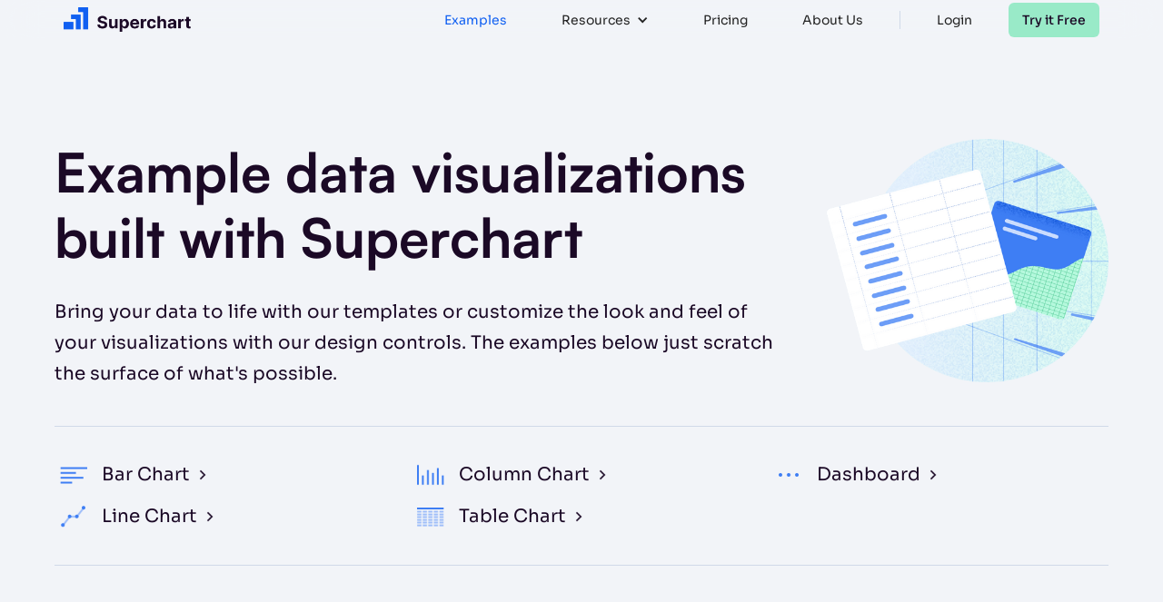

--- FILE ---
content_type: text/html
request_url: https://www.superchart.io/good-charts
body_size: 7490
content:
<!DOCTYPE html><!-- Last Published: Fri Dec 22 2023 17:53:23 GMT+0000 (Coordinated Universal Time) --><html data-wf-domain="www.superchart.io" data-wf-page="640285d44b57263d456a1c7b" data-wf-site="630a6521b123fbacffb082ee" lang="en"><head><meta charset="utf-8"/><title>Chart &amp; Graph Gallery - Superchart</title><meta content="If you&#x27;re looking to find good charts for inspiration, look no further. Simple charts. Well designed. Peruse the Superchart gallery for chart ideas." name="description"/><meta content="Chart &amp; Graph Gallery - Superchart" property="og:title"/><meta content="If you&#x27;re looking to find good charts for inspiration, look no further. Simple charts. Well designed. Peruse the Superchart gallery for chart ideas." property="og:description"/><meta content="https://superchart-marketing.s3.amazonaws.com/superchart.webp" property="og:image"/><meta content="Chart &amp; Graph Gallery - Superchart" property="twitter:title"/><meta content="If you&#x27;re looking to find good charts for inspiration, look no further. Simple charts. Well designed. Peruse the Superchart gallery for chart ideas." property="twitter:description"/><meta content="https://superchart-marketing.s3.amazonaws.com/superchart.webp" property="twitter:image"/><meta property="og:type" content="website"/><meta content="summary_large_image" name="twitter:card"/><meta content="width=device-width, initial-scale=1" name="viewport"/><link href="https://assets-global.website-files.com/630a6521b123fbacffb082ee/css/superchart.680593ad8.min.css" rel="stylesheet" type="text/css"/><link href="https://fonts.googleapis.com" rel="preconnect"/><link href="https://fonts.gstatic.com" rel="preconnect" crossorigin="anonymous"/><script src="https://ajax.googleapis.com/ajax/libs/webfont/1.6.26/webfont.js" type="text/javascript"></script><script type="text/javascript">WebFont.load({  google: {    families: ["Montserrat:100,100italic,200,200italic,300,300italic,400,400italic,500,500italic,600,600italic,700,700italic,800,800italic,900,900italic","Lato:100,100italic,300,300italic,400,400italic,700,700italic,900,900italic"]  }});</script><script type="text/javascript">!function(o,c){var n=c.documentElement,t=" w-mod-";n.className+=t+"js",("ontouchstart"in o||o.DocumentTouch&&c instanceof DocumentTouch)&&(n.className+=t+"touch")}(window,document);</script><link href="https://cdn.prod.website-files.com/630a6521b123fbacffb082ee/63891460a67cdf3a71256070_fav2.png" rel="shortcut icon" type="image/x-icon"/><link href="https://cdn.prod.website-files.com/630a6521b123fbacffb082ee/638913e57b22801da7e31d07_webclip.png" rel="apple-touch-icon"/><link href="https://www.superchart.io/good-charts" rel="canonical"/><!-- Google tag (gtag.js) -->
<script async src="https://www.googletagmanager.com/gtag/js?id=G-CMEH5R82PK"></script>
<script>
  window.dataLayer = window.dataLayer || [];
  function gtag(){dataLayer.push(arguments);}
  gtag('js', new Date());

  gtag('config', 'G-CMEH5R82PK');
</script>

<!-- Amplitude Site Setup -->
<script type="text/javascript">
  (function(e,t){var n=e.amplitude||{_q:[],_iq:{}};var r=t.createElement("script")
  ;r.type="text/javascript"
  ;r.integrity="sha384-+EO59vL/X7v6VE2s6/F4HxfHlK0nDUVWKVg8K9oUlvffAeeaShVBmbORTC2D3UF+"
  ;r.crossOrigin="anonymous";r.async=true
  ;r.src="https://cdn.amplitude.com/libs/amplitude-8.17.0-min.gz.js"
  ;r.onload=function(){if(!e.amplitude.runQueuedFunctions){
  console.log("[Amplitude] Error: could not load SDK")}}
  ;var i=t.getElementsByTagName("script")[0];i.parentNode.insertBefore(r,i)
  ;function s(e,t){e.prototype[t]=function(){
  this._q.push([t].concat(Array.prototype.slice.call(arguments,0)));return this}}
  var o=function(){this._q=[];return this}
  ;var a=["add","append","clearAll","prepend","set","setOnce","unset","preInsert","postInsert","remove"]
  ;for(var c=0;c<a.length;c++){s(o,a[c])}n.Identify=o;var u=function(){this._q=[]
  ;return this}
  ;var l=["setProductId","setQuantity","setPrice","setRevenueType","setEventProperties"]
  ;for(var p=0;p<l.length;p++){s(u,l[p])}n.Revenue=u
  ;var d=["init","logEvent","logRevenue","setUserId","setUserProperties","setOptOut","setVersionName","setDomain","setDeviceId","enableTracking","setGlobalUserProperties","identify","clearUserProperties","setGroup","logRevenueV2","regenerateDeviceId","groupIdentify","onInit","logEventWithTimestamp","logEventWithGroups","setSessionId","resetSessionId"]
  ;function v(e){function t(t){e[t]=function(){
  e._q.push([t].concat(Array.prototype.slice.call(arguments,0)))}}
  for(var n=0;n<d.length;n++){t(d[n])}}v(n);n.getInstance=function(e){
  e=(!e||e.length===0?"$default_instance":e).toLowerCase()
  ;if(!Object.prototype.hasOwnProperty.call(n._iq,e)){n._iq[e]={_q:[]};v(n._iq[e])
  }return n._iq[e]};e.amplitude=n})(window,document);
  
  amplitude.getInstance().init("04b75f979a6b772dc62cb01403b2084a", null, {
    saveEvents: true,
    includeUtm: true,
    includeReferrer: true
});
</script>

<!-- Amplitude Nav Waitlist -->
<script>
window.onload = () => {
document.getElementById("nav-join-waitlist").addEventListener('click', () => {
  amplitude.getInstance().logEvent("click:nav-join-waitlist");
});
};
</script>

<!-- Hotjar Tracking Code for https://www.superchart.io/ -->
<script>
    (function(h,o,t,j,a,r){
        h.hj=h.hj||function(){(h.hj.q=h.hj.q||[]).push(arguments)};
        h._hjSettings={hjid:3318766,hjsv:6};
        a=o.getElementsByTagName('head')[0];
        r=o.createElement('script');r.async=1;
        r.src=t+h._hjSettings.hjid+j+h._hjSettings.hjsv;
        a.appendChild(r);
    })(window,document,'https://static.hotjar.com/c/hotjar-','.js?sv=');
</script>

<script>
var o_signup_options = {
  "id": "Outseta",
  "domain": "superchart.outseta.com",
  "load": "auth"
};
</script>
<script src="https://cdn.outseta.com/outseta.min.js"
        data-options="o_signup_options">
</script>
<meta property="og:url" content="https://www.superchart.io/good-charts"/>

<script>
amplitude.getInstance().logEvent('pageview:superchart-examples');
</script></head><body><div data-animation="default" data-collapse="medium" data-duration="400" data-easing="ease" data-easing2="ease" role="banner" class="nav w-nav"><div class="navdiv"><a href="/" class="w-nav-brand"><img src="https://cdn.prod.website-files.com/630a6521b123fbacffb082ee/637265fe0e1e22f8f465b201_Group%208526.png" loading="lazy" width="140" sizes="(max-width: 479px) 100vw, 140px" alt="superchart logo" srcset="https://assets-global.website-files.com/630a6521b123fbacffb082ee/637265fe0e1e22f8f465b201_Group%208526-p-500.png 500w, https://assets-global.website-files.com/630a6521b123fbacffb082ee/637265fe0e1e22f8f465b201_Group%208526-p-800.png 800w, https://assets-global.website-files.com/630a6521b123fbacffb082ee/637265fe0e1e22f8f465b201_Group%208526-p-1080.png 1080w, https://assets-global.website-files.com/630a6521b123fbacffb082ee/637265fe0e1e22f8f465b201_Group%208526-p-1600.png 1600w, https://assets-global.website-files.com/630a6521b123fbacffb082ee/637265fe0e1e22f8f465b201_Group%208526-p-2000.png 2000w, https://assets-global.website-files.com/630a6521b123fbacffb082ee/637265fe0e1e22f8f465b201_Group%208526.png 2614w"/></a><nav role="navigation" class="nav-menu w-nav-menu"><div data-hover="false" data-delay="0" class="navdrop w-dropdown"><div class="w-dropdown-toggle"><div class="w-icon-dropdown-toggle"></div><div>Resources</div></div><nav class="dropdown-list w-dropdown-list"><a href="#" class="ddlink w-dropdown-link">Guides</a><a href="/blog" class="ddlink w-dropdown-link">Blog</a></nav></div><a href="/blog" class="nav-link-2 hidden w-nav-link">Use Cases</a><a href="/good-charts" aria-current="page" class="nav-link-2 examples w-nav-link w--current">Examples</a><div class="div-block-15"><div data-hover="false" data-delay="0" data-w-id="91b66319-e1f8-963d-5321-ba9ef7320552" class="ultranavdrop w-dropdown"><div class="ultranavddtoggle w-dropdown-toggle"><div data-w-id="91b66319-e1f8-963d-5321-ba9ef7320554" class="w-icon-dropdown-toggle"></div><div>Resources</div></div><nav class="ultranavddlist w-dropdown-list"><a href="/blog" class="ultraddlink w-dropdown-link">Blog</a><a href="/guides" class="ultraddlink w-dropdown-link">Guides</a><a href="/docs" class="ultraddlink w-dropdown-link">Product Docs</a></nav></div></div><a href="/pricing" class="nav-link-2 w-nav-link">Pricing</a><a href="/about" class="nav-link-2 w-nav-link">About Us</a><div class="navlineseparator"></div><a href="https://app.superchart.io/login" class="nav-link-2 w-nav-link">Login</a><a id="nav-try-free" href="https://superchart.outseta.com/auth?widgetMode=register&amp;planUid=amRxM39J&amp;planPaymentTerm=month&amp;skipPlanOptions=true#o-anonymous" class="navctabutton w-button">Try it Free</a><a href="#" class="nav-link-3 w-nav-link">Contact</a></nav><div class="menu-button w-nav-button"><div class="w-icon-nav-menu"></div></div></div></div><div class="examplesheaderarea"><div class="exampleheadertaino"><div><h1 class="heading-30">Example data visualizations built with Superchart</h1><div class="text-block-58">Bring your data to life with our templates or customize the look and feel of your visualizations with our design controls. The examples below just scratch the surface of what&#x27;s possible. </div></div><div><img src="https://cdn.prod.website-files.com/630a6521b123fbacffb082ee/6413836f36150050e5ae247a_Image%20(8).png" loading="lazy" width="311" sizes="(max-width: 479px) 100vw, (max-width: 767px) 310.99609375px, (max-width: 991px) 40vw, 27vw" alt="example superchart graphic" srcset="https://assets-global.website-files.com/630a6521b123fbacffb082ee/6413836f36150050e5ae247a_Image%20(8)-p-500.png 500w, https://assets-global.website-files.com/630a6521b123fbacffb082ee/6413836f36150050e5ae247a_Image%20(8)-p-800.png 800w, https://assets-global.website-files.com/630a6521b123fbacffb082ee/6413836f36150050e5ae247a_Image%20(8).png 933w"/></div></div><div class="examplenavtaino"><div class="exnavdivbordo"><div class="w-layout-grid grid-21"><div id="w-node-_7c815e2f-54e8-35b7-e4fd-814b85b0c9ae-456a1c7b" class="div-block-16"><a href="#bar" data-w-id="8c1df5c6-2ef2-826f-a65a-3373cb88ba78" class="extypelink w-inline-block"><img src="https://cdn.prod.website-files.com/630a6521b123fbacffb082ee/64138846315bd61bb456f6d7_Frame%20427319271%20(1).png" loading="lazy" alt="superchart icon" height="24" class="image-22"/><div class="text-block-59">Bar Chart</div><img src="https://cdn.prod.website-files.com/630a6521b123fbacffb082ee/641388bf6ffbf72e820433ef_arrow%20right.png" loading="lazy" width="20" alt="superchart arrow" class="image-23"/></a></div><div id="w-node-_69f04427-d854-ecce-3145-974e36f22f52-456a1c7b" class="div-block-16"><a href="#column" data-w-id="84ff50be-cad8-556d-4430-6d49ed379c55" class="extypelink w-inline-block"><img src="https://cdn.prod.website-files.com/630a6521b123fbacffb082ee/64138d7d00bac819bab7c86d_Frame%20427319327.png" loading="lazy" alt="superchart icon" height="24" class="image-22"/><div class="text-block-59">Column Chart</div><img src="https://cdn.prod.website-files.com/630a6521b123fbacffb082ee/641388bf6ffbf72e820433ef_arrow%20right.png" loading="lazy" width="20" alt="superchart arrow" class="image-23"/></a></div><div id="w-node-_5d0398ae-1ca6-b49f-3bb3-c62a39bb7958-456a1c7b" class="div-block-16"><a href="#dash" data-w-id="f54d245b-a85a-0323-c332-d25dc9c74abb" class="extypelink w-inline-block"><img src="https://cdn.prod.website-files.com/630a6521b123fbacffb082ee/64139c14e7e8863a2edd672e_Frame%20427319461.png" loading="lazy" alt="superchart icon" height="24" class="image-22"/><div class="text-block-59">Dashboard</div><img src="https://cdn.prod.website-files.com/630a6521b123fbacffb082ee/641388bf6ffbf72e820433ef_arrow%20right.png" loading="lazy" width="20" alt="superchart arrow" class="image-23"/></a></div><div id="w-node-c2f55e35-0d3d-4467-4222-6e709e293e82-456a1c7b" class="div-block-16"><a href="#line" data-w-id="84ee3c54-a7a0-d5f6-15f2-69b4b0a26f9c" class="extypelink w-inline-block"><img src="https://cdn.prod.website-files.com/630a6521b123fbacffb082ee/64138dc55fd56d0facf9c417_Frame%20427319324.png" loading="lazy" alt="superchart icon" height="24" class="image-22"/><div class="text-block-59">Line Chart</div><img src="https://cdn.prod.website-files.com/630a6521b123fbacffb082ee/641388bf6ffbf72e820433ef_arrow%20right.png" loading="lazy" width="20" alt="superchart arrow" class="image-23"/></a></div><div id="w-node-_5cf1621a-d57f-7d5c-095d-b809f4fe4398-456a1c7b" class="div-block-16"><a href="#table" data-w-id="5cf1621a-d57f-7d5c-095d-b809f4fe4399" class="extypelink w-inline-block"><img src="https://cdn.prod.website-files.com/630a6521b123fbacffb082ee/64139093f47c4a2e9191ad4c_Frame%20427319329.png" loading="lazy" alt="superchart icon" height="24" class="image-22"/><div class="text-block-59">Table Chart</div><img src="https://cdn.prod.website-files.com/630a6521b123fbacffb082ee/641388bf6ffbf72e820433ef_arrow%20right.png" loading="lazy" width="20" alt="superchart arrow" class="image-23"/></a></div></div></div></div></div><div class="examplesdiv"><div class="examplestaino"><div id="bar" class="expilldiv"><div class="expillbkgd"><div class="expillfore"><img src="https://cdn.prod.website-files.com/630a6521b123fbacffb082ee/64138846315bd61bb456f6d7_Frame%20427319271%20(1).png" loading="lazy" alt="superchart icon" height="24" class="image-24"/><div class="text-block-60">Bar Chart</div></div></div></div><h3 class="exampleheading">Sales Pipeline Opportunities by Stage</h3><div class="examdesc">This bar chart shows the sum of annual recurring revenue by sales pipeline opportunity stage. This is a common way that sales leaders measure pipeline progress and can be easily created and kept up to date in Superchart by connecting to a Google Sheet or Airtable.</div><div class="html-embed w-embed w-iframe"><iframe src="https://viz.superchart.io/embed.html?id=29d1006ebfacc967b5d4dfce9a402f92" frameborder="0" style="
overflow: hidden;
overflow-x: hidden;
overflow-y: hidden;
height: 100%;
width: 100%;
margin: 0;
padding: 0;
border: 0;
" height="100%" width="100%"></iframe></div><div id="line" class="expilldiv"><div class="expillbkgd"><div class="expillfore"><img src="https://cdn.prod.website-files.com/630a6521b123fbacffb082ee/64138dc55fd56d0facf9c417_Frame%20427319324.png" loading="lazy" alt="superchart icon" height="24" class="image-24"/><div class="text-block-60">Line Chart</div></div></div></div><h3 class="exampleheading">Product Hunt Comments and Upvotes for 2022 New Product Launches</h3><div class="examdesc">Product Hunt is one of the most popular places on the internet for digital product fanatics to gather and share the latest can&#x27;t miss products. This line chart shows the trends in both upvotes and comments for product launches over the course of 2022.</div><div class="html-embed w-embed w-iframe"><iframe src="https://viz.superchart.io/embed.html?id=82c222824d451c90e6c61d80bb40b802" frameborder="0" style="
  overflow: hidden;
  overflow-x: hidden;
  overflow-y: hidden;
  height: 100%;
  width: 100%;
  margin: 0;
  padding: 0;
  border: 0;
  " height="100%" width="100%"></iframe></div><div id="column" class="expilldiv"><div class="expillbkgd"><div class="expillfore"><img src="https://cdn.prod.website-files.com/630a6521b123fbacffb082ee/64138d7d00bac819bab7c86d_Frame%20427319327.png" loading="lazy" alt="superchart icon" height="24" class="image-24"/><div class="text-block-60">Column Chart</div></div></div></div><h3 class="exampleheading">The Top 10 Most Upvoted Product Hunt Topics from 2022</h3><div class="examdesc">Creative makers launch all sorts of different products on Product Hunt, but we wanted to know which categories get the most engagement. This column chart shows the top 10 Product Hunt topics, based on the number of upvotes for products categorized under the given topic.</div><div class="html-embed w-embed w-iframe"><iframe src="https://viz.superchart.io/embed.html?id=ba6a796e08c363e0ac6c6451ac162e7c" frameborder="0" style="
  overflow: hidden;
  overflow-x: hidden;
  overflow-y: hidden;
  height: 100%;
  width: 100%;
  margin: 0;
  padding: 0;
  border: 0;
  " height="100%" width="100%"></iframe></div><div id="table" class="expilldiv"><div class="expillbkgd"><div class="expillfore"><img src="https://cdn.prod.website-files.com/630a6521b123fbacffb082ee/64139093f47c4a2e9191ad4c_Frame%20427319329.png" loading="lazy" alt="superchart icon" height="24" class="image-24"/><div class="text-block-60">Table Chart</div></div></div></div><h3 class="exampleheading">The Top 100 Most Upvoted Products lauched on Prouduct Hunt in 2022</h3><div class="examdesc">With over ten thousand products launched on Product Hunt, there is an almost endless treasure trove of creative solutions that have been built and shared. We used this table chart to build a list of the top 100 most upvoted products on Product Hunt.</div><div class="html-embed w-embed w-iframe"><iframe src="https://viz.superchart.io/embed.html?id=1c0b695e71b835238e925c3a57949816" frameborder="0" style="
  overflow: hidden;
  overflow-x: hidden;
  overflow-y: hidden;
  height: 100%;
  width: 100%;
  margin: 0;
  padding: 0;
  border: 0;
  " height="100%" width="100%"></iframe></div><div id="dash" class="expilldiv"><div class="expillbkgd"><div class="expillfore"><img src="https://cdn.prod.website-files.com/630a6521b123fbacffb082ee/64139c14e7e8863a2edd672e_Frame%20427319461.png" loading="lazy" alt="superchart icon" height="24" class="image-24"/><div class="text-block-60">Dashboard</div></div></div></div><div class="w-layout-grid examgrid"><div id="w-node-_78862869-eb9d-082e-1aa4-f36f61df8b55-456a1c7b" class="exgridsup kpi"><div class="html-embed kpi w-embed w-iframe"><iframe src="https://viz.superchart.io/embed.html?id=f0596cc96cab44379b8b0415446f7f62" frameborder="0" style="overflow: hidden;overflow-x: hidden;overflow-y: hidden;height: 100%;width: 100%;margin: 0;padding: 0;border: 0;" height="100%" width="100%"></iframe></div></div><div id="w-node-_1da41676-4201-875b-a9b4-eb17d6480714-456a1c7b" class="exgridsup kpi"><div class="html-embed kpi w-embed w-iframe"><iframe src="https://viz.superchart.io/embed.html?id=3f161cfac467874e93b070fc55b6d504" frameborder="0" style="overflow: hidden;overflow-x: hidden;overflow-y: hidden;height: 100%;width: 100%;margin: 0;padding: 0;border: 0;" height="100%" width="100%"></iframe></div></div><div id="w-node-_80edec3d-a0a9-a4f9-cf65-9f6b58407652-456a1c7b" class="exgridfeatured"><div class="html-embed w-embed w-iframe"><iframe src="https://viz.superchart.io/embed.html?id=ef8e483a24943bc8bdc4378a3cdb824c" frameborder="0" style="overflow: hidden;overflow-x: hidden;overflow-y: hidden;height: 100%;width: 100%;margin: 0;padding: 0;border: 0;" height="100%" width="100%"></iframe></div></div><div id="w-node-_1bc242c7-d26f-f9f9-0d51-1cb3abb33f6f-456a1c7b" class="exgridsup"><div class="html-embed w-embed w-iframe"><iframe src="https://viz.superchart.io/embed.html?id=5a2051d792e46f932e508c28b34f597b" frameborder="0" style="overflow: hidden;overflow-x: hidden;overflow-y: hidden;height: 100%;width: 100%;margin: 0;padding: 0;border: 0;" height="100%" width="100%"></iframe></div></div><div id="w-node-_9bd0f715-6774-1645-46e6-5d8df10068b5-456a1c7b" class="exgridsup"><h1 class="heading-32">All products launched in Q4 2022</h1><div class="html-embed table w-embed w-iframe"><iframe src="https://viz.superchart.io/embed.html?id=dcd54c0e04bd7464d96582e839312ae5" frameborder="0" style="overflow: hidden;overflow-x: hidden;overflow-y: hidden;height: 100%;width: 100%;margin: 0;padding: 0;border: 0;" height="100%" width="100%"></iframe></div></div><div id="w-node-_97c626cf-cc02-9d86-919e-d4b32a6f240b-456a1c7b" class="exgridlowfeat"><div class="html-embed-2 w-embed w-iframe"><iframe src="https://viz.superchart.io/embed.html?id=d74d75b85dbc1179fd83e80b35079e53" frameborder="0" style="
  overflow: hidden;
  overflow-x: hidden;
  overflow-y: hidden;
  height: 100%;
  width: 100%;
  margin: 0;
  padding: 0;
  border: 0;
  " height="100%" width="100%"></iframe></div></div></div><div class="w-layout-grid phgridexmob"><div id="w-node-_68fe4fd2-aeab-26c4-25d2-cab9953393dc-456a1c7b" class="gridchartitem"><div class="html-embed w-embed w-iframe"><iframe src="https://viz.superchart.io/embed.html?id=ba6a796e08c363e0ac6c6451ac162e7c" frameborder="0" style="
  overflow: hidden;
  overflow-x: hidden;
  overflow-y: hidden;
  height: 100%;
  width: 100%;
  margin: 0;
  padding: 0;
  border: 0;
  " height="100%" width="100%"></iframe></div></div><div id="w-node-_129269cb-a512-5ef0-2617-3d7bacfce80a-456a1c7b" class="gridchartitem"><div class="html-embed w-embed w-iframe"><iframe src="https://viz.superchart.io/embed.html?id=6f710f55afe70ee070e24ed3e96e920e" frameborder="0" style="
  overflow: hidden;
  overflow-x: hidden;
  overflow-y: hidden;
  height: 100%;
  width: 100%;
  margin: 0;
  padding: 0;
  border: 0;
  " height="100%" width="100%"></iframe></div></div><div id="w-node-ca16dda5-e1bc-6fad-fe87-971d7157ec44-456a1c7b" class="gridchartitem"><div class="html-embed w-embed w-iframe"><iframe src="https://viz.superchart.io/embed.html?id=1c0b695e71b835238e925c3a57949816" frameborder="0" style="
  overflow: hidden;
  overflow-x: hidden;
  overflow-y: hidden;
  height: 100%;
  width: 100%;
  margin: 0;
  padding: 0;
  border: 0;
  " height="100%" width="100%"></iframe></div></div><div id="w-node-_5e0b1a08-f82f-67a6-89fa-3840ae2ee4be-456a1c7b" class="gridchartitem"><div class="html-embed-2 w-embed w-iframe"><iframe src="https://viz.superchart.io/embed.html?id=d74d75b85dbc1179fd83e80b35079e53" frameborder="0" style="
  overflow: hidden;
  overflow-x: hidden;
  overflow-y: hidden;
  height: 100%;
  width: 100%;
  margin: 0;
  padding: 0;
  border: 0;
  " height="100%" width="100%"></iframe></div></div></div></div></div><div class="cta"><div class="w-layout-grid grid-9"><img src="https://cdn.prod.website-files.com/630a6521b123fbacffb082ee/639216b14ceced583b38a9d0_Frame%20427319344.svg" loading="lazy" id="w-node-_5eeeadd2-28d7-be11-5343-46ca9e2c944c-9e2c944a" alt="footer image" class="image-9"/><div id="w-node-_5eeeadd2-28d7-be11-5343-46ca9e2c944d-9e2c944a" class="ctadiv"><div class="ctataino"><h2 class="heading-13">Ready for better charts?</h2><div class="text-block-29">Tap into the power of data visualization to bring your information to life.</div><div class="ctasignupformdiv"><div class="form-block w-form"><form id="email-form" name="email-form" data-name="Email Form" method="get" class="form" data-wf-page-id="640285d44b57263d456a1c7b" data-wf-element-id="5eeeadd2-28d7-be11-5343-46ca9e2c9455"><input class="text-field-4 w-input" maxlength="256" name="email-3" data-name="Email 3" placeholder="Email address" type="email" id="email-3" required=""/><input type="submit" data-wait="Please wait..." class="submit-button-3 w-button" value="Join Waitlist"/></form><div class="success-message-3 w-form-done"><div>Woohoo! You&#x27;ve been added to our list.</div></div><div class="w-form-fail"><div>Oops! Something went wrong while submitting the form.</div></div></div></div><a href="https://superchart.outseta.com/auth?widgetMode=register&amp;planUid=amRxM39J&amp;planPaymentTerm=month&amp;skipPlanOptions=true#o-anonymous" class="ctanewbutton w-button">Try it Free</a></div></div><img src="https://cdn.prod.website-files.com/630a6521b123fbacffb082ee/63922462e40bf16e02f88be1_Banner_image_right%201.svg" loading="lazy" id="w-node-_5eeeadd2-28d7-be11-5343-46ca9e2c945e-9e2c944a" alt="footer image" class="image-10"/></div></div><div class="footer"><div class="newfootercontainer"><div class="w-layout-grid grid-10"><a href="/" class="footerbrandlink w-inline-block"><img src="https://cdn.prod.website-files.com/630a6521b123fbacffb082ee/63927a1f60f96d16bc418938_Group%2048096182.png" loading="lazy" width="120" alt="superchart logo" class="footerlogo"/></a><div id="w-node-c9b4d5f8-6cc9-6b2b-f1a0-93d980e2a9da-6369907f" class="footerrightarea"><a href="/blog" class="link-3">Blog</a><a href="/about" class="link-3">About Us</a></div><div id="w-node-acbfd16e-fbfd-def6-7e5a-bb6310a1f357-6369907f" class="w-layout-grid grid-8"><a id="w-node-acbfd16e-fbfd-def6-7e5a-bb6310a1f358-6369907f" href="https://twitter.com/supercharthq" target="_blank" class="link-block w-inline-block"><img src="https://cdn.prod.website-files.com/630a6521b123fbacffb082ee/638a26e982f66b23004e1f3c_2021%20Twitter%20logo%20-%20white.png" loading="lazy" width="20" alt="twitter icon" sizes="20px" srcset="https://cdn.prod.website-files.com/630a6521b123fbacffb082ee/638a26e982f66b23004e1f3c_2021%20Twitter%20logo%20-%20white-p-500.png 500w, https://cdn.prod.website-files.com/630a6521b123fbacffb082ee/638a26e982f66b23004e1f3c_2021%20Twitter%20logo%20-%20white-p-800.png 800w, https://cdn.prod.website-files.com/630a6521b123fbacffb082ee/638a26e982f66b23004e1f3c_2021%20Twitter%20logo%20-%20white.png 1034w"/></a><a id="w-node-acbfd16e-fbfd-def6-7e5a-bb6310a1f35a-6369907f" href="https://www.linkedin.com/company/supercharthq/" target="_blank" class="link-block w-inline-block"><img src="https://cdn.prod.website-files.com/630a6521b123fbacffb082ee/638a2bc18f2fdf3239a9c86a_In-White-128.png" loading="lazy" width="16" alt="linkedin icon"/></a><a id="w-node-acbfd16e-fbfd-def6-7e5a-bb6310a1f35c-6369907f" href="https://superchart.medium.com/" target="_blank" class="link-block w-inline-block"><img src="https://cdn.prod.website-files.com/630a6521b123fbacffb082ee/638a2c3b60f36b15ab762434_49zJhhCw.png" loading="lazy" width="30" sizes="(max-width: 479px) 100vw, 30px" alt="medium icon" srcset="https://assets-global.website-files.com/630a6521b123fbacffb082ee/638a2c3b60f36b15ab762434_49zJhhCw-p-500.png 500w, https://assets-global.website-files.com/630a6521b123fbacffb082ee/638a2c3b60f36b15ab762434_49zJhhCw-p-800.png 800w, https://assets-global.website-files.com/630a6521b123fbacffb082ee/638a2c3b60f36b15ab762434_49zJhhCw-p-1080.png 1080w, https://assets-global.website-files.com/630a6521b123fbacffb082ee/638a2c3b60f36b15ab762434_49zJhhCw-p-1600.png 1600w, https://assets-global.website-files.com/630a6521b123fbacffb082ee/638a2c3b60f36b15ab762434_49zJhhCw-p-2000.png 2000w, https://assets-global.website-files.com/630a6521b123fbacffb082ee/638a2c3b60f36b15ab762434_49zJhhCw-p-2600.png 2600w, https://assets-global.website-files.com/630a6521b123fbacffb082ee/638a2c3b60f36b15ab762434_49zJhhCw-p-3200.png 3200w"/></a><a id="w-node-_4e9c8602-437b-c8d6-d0c4-5d98cb3f654c-6369907f" href="https://www.youtube.com/channel/UCCZG0RYIHdl_RiajBqOUtiQ" target="_blank" class="link-block w-inline-block"><img src="https://cdn.prod.website-files.com/630a6521b123fbacffb082ee/641e07d87c84ed2a73cd32ea_Youtube_icon.png" loading="lazy" width="60" height="Auto" alt="medium icon" srcset="https://assets-global.website-files.com/630a6521b123fbacffb082ee/641e07d87c84ed2a73cd32ea_Youtube_icon-p-500.png 500w, https://assets-global.website-files.com/630a6521b123fbacffb082ee/641e07d87c84ed2a73cd32ea_Youtube_icon-p-800.png 800w, https://assets-global.website-files.com/630a6521b123fbacffb082ee/641e07d87c84ed2a73cd32ea_Youtube_icon-p-1080.png 1080w, https://assets-global.website-files.com/630a6521b123fbacffb082ee/641e07d87c84ed2a73cd32ea_Youtube_icon-p-1600.png 1600w, https://assets-global.website-files.com/630a6521b123fbacffb082ee/641e07d87c84ed2a73cd32ea_Youtube_icon-p-2000.png 2000w, https://assets-global.website-files.com/630a6521b123fbacffb082ee/641e07d87c84ed2a73cd32ea_Youtube_icon.png 2272w" sizes="(max-width: 479px) 100vw, 60px"/></a></div></div></div><div class="footercopyrightarea"><div class="basefootertainer"><div class="footercopyright">© 2023 | Hat Labs, LLC</div><div class="basefooterlinkdiv"><a href="/privacy" class="basefooterlink">Privacy Policy</a><a href="/terms" class="basefooterlink">Terms &amp; Conditions</a></div></div></div></div><script src="https://d3e54v103j8qbb.cloudfront.net/js/jquery-3.5.1.min.dc5e7f18c8.js?site=630a6521b123fbacffb082ee" type="text/javascript" integrity="sha256-9/aliU8dGd2tb6OSsuzixeV4y/faTqgFtohetphbbj0=" crossorigin="anonymous"></script><script src="https://assets-global.website-files.com/630a6521b123fbacffb082ee/js/superchart.4397a5592.js" type="text/javascript"></script></body></html>

--- FILE ---
content_type: text/css
request_url: https://assets-global.website-files.com/630a6521b123fbacffb082ee/css/superchart.680593ad8.min.css
body_size: 20948
content:
html{-ms-text-size-adjust:100%;-webkit-text-size-adjust:100%;font-family:sans-serif}body{margin:0}article,aside,details,figcaption,figure,footer,header,hgroup,main,menu,nav,section,summary{display:block}audio,canvas,progress,video{vertical-align:baseline;display:inline-block}audio:not([controls]){height:0;display:none}[hidden],template{display:none}a{background-color:transparent}a:active,a:hover{outline:0}abbr[title]{border-bottom:1px dotted}b,strong{font-weight:700}dfn{font-style:italic}h1{margin:.67em 0;font-size:2em}mark{color:#000;background:#ff0}small{font-size:80%}sub,sup{vertical-align:baseline;font-size:75%;line-height:0;position:relative}sup{top:-.5em}sub{bottom:-.25em}img{border:0}svg:not(:root){overflow:hidden}figure{margin:1em 40px}hr{box-sizing:content-box;height:0}pre{overflow:auto}code,kbd,pre,samp{font-family:monospace;font-size:1em}button,input,optgroup,select,textarea{color:inherit;font:inherit;margin:0}button{overflow:visible}button,select{text-transform:none}button,html input[type=button],input[type=reset]{-webkit-appearance:button;cursor:pointer}button[disabled],html input[disabled]{cursor:default}button::-moz-focus-inner,input::-moz-focus-inner{border:0;padding:0}input{line-height:normal}input[type=checkbox],input[type=radio]{box-sizing:border-box;padding:0}input[type=number]::-webkit-inner-spin-button,input[type=number]::-webkit-outer-spin-button{height:auto}input[type=search]{-webkit-appearance:none}input[type=search]::-webkit-search-cancel-button,input[type=search]::-webkit-search-decoration{-webkit-appearance:none}fieldset{border:1px solid silver;margin:0 2px;padding:.35em .625em .75em}legend{border:0;padding:0}textarea{overflow:auto}optgroup{font-weight:700}table{border-collapse:collapse;border-spacing:0}td,th{padding:0}@font-face{font-family:webflow-icons;src:url([data-uri])format("truetype");font-weight:400;font-style:normal}[class^=w-icon-],[class*=\ w-icon-]{speak:none;font-variant:normal;text-transform:none;-webkit-font-smoothing:antialiased;-moz-osx-font-smoothing:grayscale;font-style:normal;font-weight:400;line-height:1;font-family:webflow-icons!important}.w-icon-slider-right:before{content:""}.w-icon-slider-left:before{content:""}.w-icon-nav-menu:before{content:""}.w-icon-arrow-down:before,.w-icon-dropdown-toggle:before{content:""}.w-icon-file-upload-remove:before{content:""}.w-icon-file-upload-icon:before{content:""}*{box-sizing:border-box}html{height:100%}body{min-height:100%;color:#333;background-color:#fff;margin:0;font-family:Arial,sans-serif;font-size:14px;line-height:20px}img{max-width:100%;vertical-align:middle;display:inline-block}html.w-mod-touch *{background-attachment:scroll!important}.w-block{display:block}.w-inline-block{max-width:100%;display:inline-block}.w-clearfix:before,.w-clearfix:after{content:" ";grid-area:1/1/2/2;display:table}.w-clearfix:after{clear:both}.w-hidden{display:none}.w-button{color:#fff;line-height:inherit;cursor:pointer;background-color:#3898ec;border:0;border-radius:0;padding:9px 15px;text-decoration:none;display:inline-block}input.w-button{-webkit-appearance:button}html[data-w-dynpage] [data-w-cloak]{color:transparent!important}.w-code-block{margin:unset}.w-webflow-badge,.w-webflow-badge *{z-index:auto;visibility:visible;box-sizing:border-box;width:auto;height:auto;max-height:none;max-width:none;min-height:0;min-width:0;float:none;clear:none;box-shadow:none;opacity:1;direction:ltr;font-family:inherit;font-weight:inherit;color:inherit;font-size:inherit;line-height:inherit;font-style:inherit;font-variant:inherit;text-align:inherit;letter-spacing:inherit;-webkit-text-decoration:inherit;text-decoration:inherit;text-indent:0;text-transform:inherit;text-shadow:none;font-smoothing:auto;vertical-align:baseline;cursor:inherit;white-space:inherit;word-break:normal;word-spacing:normal;word-wrap:normal;background:0 0;border:0 transparent;border-radius:0;margin:0;padding:0;list-style-type:disc;transition:none;display:block;position:static;top:auto;bottom:auto;left:auto;right:auto;overflow:visible;transform:none}.w-webflow-badge{white-space:nowrap;cursor:pointer;box-shadow:0 0 0 1px rgba(0,0,0,.1),0 1px 3px rgba(0,0,0,.1);visibility:visible!important;z-index:2147483647!important;color:#aaadb0!important;opacity:1!important;width:auto!important;height:auto!important;background-color:#fff!important;border-radius:3px!important;margin:0!important;padding:6px!important;font-size:12px!important;line-height:14px!important;text-decoration:none!important;display:inline-block!important;position:fixed!important;top:auto!important;bottom:12px!important;left:auto!important;right:12px!important;overflow:visible!important;transform:none!important}.w-webflow-badge>img{visibility:visible!important;opacity:1!important;vertical-align:middle!important;display:inline-block!important}h1,h2,h3,h4,h5,h6{margin-bottom:10px;font-weight:700}h1{margin-top:20px;font-size:38px;line-height:44px}h2{margin-top:20px;font-size:32px;line-height:36px}h3{margin-top:20px;font-size:24px;line-height:30px}h4{margin-top:10px;font-size:18px;line-height:24px}h5{margin-top:10px;font-size:14px;line-height:20px}h6{margin-top:10px;font-size:12px;line-height:18px}p{margin-top:0;margin-bottom:10px}blockquote{border-left:5px solid #e2e2e2;margin:0 0 10px;padding:10px 20px;font-size:18px;line-height:22px}figure{margin:0 0 10px}figcaption{text-align:center;margin-top:5px}ul,ol{margin-top:0;margin-bottom:10px;padding-left:40px}.w-list-unstyled{padding-left:0;list-style:none}.w-embed:before,.w-embed:after{content:" ";grid-area:1/1/2/2;display:table}.w-embed:after{clear:both}.w-video{width:100%;padding:0;position:relative}.w-video iframe,.w-video object,.w-video embed{width:100%;height:100%;border:none;position:absolute;top:0;left:0}fieldset{border:0;margin:0;padding:0}button,[type=button],[type=reset]{cursor:pointer;-webkit-appearance:button;border:0}.w-form{margin:0 0 15px}.w-form-done{text-align:center;background-color:#ddd;padding:20px;display:none}.w-form-fail{background-color:#ffdede;margin-top:10px;padding:10px;display:none}label{margin-bottom:5px;font-weight:700;display:block}.w-input,.w-select{width:100%;height:38px;color:#333;vertical-align:middle;background-color:#fff;border:1px solid #ccc;margin-bottom:10px;padding:8px 12px;font-size:14px;line-height:1.42857;display:block}.w-input:-moz-placeholder,.w-select:-moz-placeholder{color:#999}.w-input::-moz-placeholder,.w-select::-moz-placeholder{color:#999;opacity:1}.w-input::-webkit-input-placeholder,.w-select::-webkit-input-placeholder{color:#999}.w-input:focus,.w-select:focus{border-color:#3898ec;outline:0}.w-input[disabled],.w-select[disabled],.w-input[readonly],.w-select[readonly],fieldset[disabled] .w-input,fieldset[disabled] .w-select{cursor:not-allowed}.w-input[disabled]:not(.w-input-disabled),.w-select[disabled]:not(.w-input-disabled),.w-input[readonly],.w-select[readonly],fieldset[disabled]:not(.w-input-disabled) .w-input,fieldset[disabled]:not(.w-input-disabled) .w-select{background-color:#eee}textarea.w-input,textarea.w-select{height:auto}.w-select{background-color:#f3f3f3}.w-select[multiple]{height:auto}.w-form-label{cursor:pointer;margin-bottom:0;font-weight:400;display:inline-block}.w-radio{margin-bottom:5px;padding-left:20px;display:block}.w-radio:before,.w-radio:after{content:" ";grid-area:1/1/2/2;display:table}.w-radio:after{clear:both}.w-radio-input{float:left;margin:3px 0 0 -20px;line-height:normal}.w-file-upload{margin-bottom:10px;display:block}.w-file-upload-input{width:.1px;height:.1px;opacity:0;z-index:-100;position:absolute;overflow:hidden}.w-file-upload-default,.w-file-upload-uploading,.w-file-upload-success{color:#333;display:inline-block}.w-file-upload-error{margin-top:10px;display:block}.w-file-upload-default.w-hidden,.w-file-upload-uploading.w-hidden,.w-file-upload-error.w-hidden,.w-file-upload-success.w-hidden{display:none}.w-file-upload-uploading-btn{cursor:pointer;background-color:#fafafa;border:1px solid #ccc;margin:0;padding:8px 12px;font-size:14px;font-weight:400;display:flex}.w-file-upload-file{background-color:#fafafa;border:1px solid #ccc;flex-grow:1;justify-content:space-between;margin:0;padding:8px 9px 8px 11px;display:flex}.w-file-upload-file-name{font-size:14px;font-weight:400;display:block}.w-file-remove-link{width:auto;height:auto;cursor:pointer;margin-top:3px;margin-left:10px;padding:3px;display:block}.w-icon-file-upload-remove{margin:auto;font-size:10px}.w-file-upload-error-msg{color:#ea384c;padding:2px 0;display:inline-block}.w-file-upload-info{padding:0 12px;line-height:38px;display:inline-block}.w-file-upload-label{cursor:pointer;background-color:#fafafa;border:1px solid #ccc;margin:0;padding:8px 12px;font-size:14px;font-weight:400;display:inline-block}.w-icon-file-upload-icon,.w-icon-file-upload-uploading{width:20px;margin-right:8px;display:inline-block}.w-icon-file-upload-uploading{height:20px}.w-container{max-width:940px;margin-left:auto;margin-right:auto}.w-container:before,.w-container:after{content:" ";grid-area:1/1/2/2;display:table}.w-container:after{clear:both}.w-container .w-row{margin-left:-10px;margin-right:-10px}.w-row:before,.w-row:after{content:" ";grid-area:1/1/2/2;display:table}.w-row:after{clear:both}.w-row .w-row{margin-left:0;margin-right:0}.w-col{float:left;width:100%;min-height:1px;padding-left:10px;padding-right:10px;position:relative}.w-col .w-col{padding-left:0;padding-right:0}.w-col-1{width:8.33333%}.w-col-2{width:16.6667%}.w-col-3{width:25%}.w-col-4{width:33.3333%}.w-col-5{width:41.6667%}.w-col-6{width:50%}.w-col-7{width:58.3333%}.w-col-8{width:66.6667%}.w-col-9{width:75%}.w-col-10{width:83.3333%}.w-col-11{width:91.6667%}.w-col-12{width:100%}.w-hidden-main{display:none!important}@media screen and (max-width:991px){.w-container{max-width:728px}.w-hidden-main{display:inherit!important}.w-hidden-medium{display:none!important}.w-col-medium-1{width:8.33333%}.w-col-medium-2{width:16.6667%}.w-col-medium-3{width:25%}.w-col-medium-4{width:33.3333%}.w-col-medium-5{width:41.6667%}.w-col-medium-6{width:50%}.w-col-medium-7{width:58.3333%}.w-col-medium-8{width:66.6667%}.w-col-medium-9{width:75%}.w-col-medium-10{width:83.3333%}.w-col-medium-11{width:91.6667%}.w-col-medium-12{width:100%}.w-col-stack{width:100%;left:auto;right:auto}}@media screen and (max-width:767px){.w-hidden-main,.w-hidden-medium{display:inherit!important}.w-hidden-small{display:none!important}.w-row,.w-container .w-row{margin-left:0;margin-right:0}.w-col{width:100%;left:auto;right:auto}.w-col-small-1{width:8.33333%}.w-col-small-2{width:16.6667%}.w-col-small-3{width:25%}.w-col-small-4{width:33.3333%}.w-col-small-5{width:41.6667%}.w-col-small-6{width:50%}.w-col-small-7{width:58.3333%}.w-col-small-8{width:66.6667%}.w-col-small-9{width:75%}.w-col-small-10{width:83.3333%}.w-col-small-11{width:91.6667%}.w-col-small-12{width:100%}}@media screen and (max-width:479px){.w-container{max-width:none}.w-hidden-main,.w-hidden-medium,.w-hidden-small{display:inherit!important}.w-hidden-tiny{display:none!important}.w-col{width:100%}.w-col-tiny-1{width:8.33333%}.w-col-tiny-2{width:16.6667%}.w-col-tiny-3{width:25%}.w-col-tiny-4{width:33.3333%}.w-col-tiny-5{width:41.6667%}.w-col-tiny-6{width:50%}.w-col-tiny-7{width:58.3333%}.w-col-tiny-8{width:66.6667%}.w-col-tiny-9{width:75%}.w-col-tiny-10{width:83.3333%}.w-col-tiny-11{width:91.6667%}.w-col-tiny-12{width:100%}}.w-widget{position:relative}.w-widget-map{width:100%;height:400px}.w-widget-map label{width:auto;display:inline}.w-widget-map img{max-width:inherit}.w-widget-map .gm-style-iw{text-align:center}.w-widget-map .gm-style-iw>button{display:none!important}.w-widget-twitter{overflow:hidden}.w-widget-twitter-count-shim{vertical-align:top;width:28px;height:20px;text-align:center;background:#fff;border:1px solid #758696;border-radius:3px;display:inline-block;position:relative}.w-widget-twitter-count-shim *{pointer-events:none;-webkit-user-select:none;-ms-user-select:none;user-select:none}.w-widget-twitter-count-shim .w-widget-twitter-count-inner{text-align:center;color:#999;font-family:serif;font-size:15px;line-height:12px;position:relative}.w-widget-twitter-count-shim .w-widget-twitter-count-clear{display:block;position:relative}.w-widget-twitter-count-shim.w--large{width:36px;height:28px}.w-widget-twitter-count-shim.w--large .w-widget-twitter-count-inner{font-size:18px;line-height:18px}.w-widget-twitter-count-shim:not(.w--vertical){margin-left:5px;margin-right:8px}.w-widget-twitter-count-shim:not(.w--vertical).w--large{margin-left:6px}.w-widget-twitter-count-shim:not(.w--vertical):before,.w-widget-twitter-count-shim:not(.w--vertical):after{content:" ";height:0;width:0;pointer-events:none;border:solid transparent;position:absolute;top:50%;left:0}.w-widget-twitter-count-shim:not(.w--vertical):before{border-width:4px;border-color:rgba(117,134,150,0) #5d6c7b rgba(117,134,150,0) rgba(117,134,150,0);margin-top:-4px;margin-left:-9px}.w-widget-twitter-count-shim:not(.w--vertical).w--large:before{border-width:5px;margin-top:-5px;margin-left:-10px}.w-widget-twitter-count-shim:not(.w--vertical):after{border-width:4px;border-color:rgba(255,255,255,0) #fff rgba(255,255,255,0) rgba(255,255,255,0);margin-top:-4px;margin-left:-8px}.w-widget-twitter-count-shim:not(.w--vertical).w--large:after{border-width:5px;margin-top:-5px;margin-left:-9px}.w-widget-twitter-count-shim.w--vertical{width:61px;height:33px;margin-bottom:8px}.w-widget-twitter-count-shim.w--vertical:before,.w-widget-twitter-count-shim.w--vertical:after{content:" ";height:0;width:0;pointer-events:none;border:solid transparent;position:absolute;top:100%;left:50%}.w-widget-twitter-count-shim.w--vertical:before{border-width:5px;border-color:#5d6c7b rgba(117,134,150,0) rgba(117,134,150,0);margin-left:-5px}.w-widget-twitter-count-shim.w--vertical:after{border-width:4px;border-color:#fff rgba(255,255,255,0) rgba(255,255,255,0);margin-left:-4px}.w-widget-twitter-count-shim.w--vertical .w-widget-twitter-count-inner{font-size:18px;line-height:22px}.w-widget-twitter-count-shim.w--vertical.w--large{width:76px}.w-background-video{height:500px;color:#fff;position:relative;overflow:hidden}.w-background-video>video{width:100%;height:100%;object-fit:cover;z-index:-100;background-position:50%;background-size:cover;margin:auto;position:absolute;top:-100%;bottom:-100%;left:-100%;right:-100%}.w-background-video>video::-webkit-media-controls-start-playback-button{-webkit-appearance:none;display:none!important}.w-background-video--control{background-color:transparent;padding:0;position:absolute;bottom:1em;right:1em}.w-background-video--control>[hidden]{display:none!important}.w-slider{height:300px;text-align:center;clear:both;-webkit-tap-highlight-color:transparent;tap-highlight-color:transparent;background:#ddd;position:relative}.w-slider-mask{z-index:1;height:100%;white-space:nowrap;display:block;position:relative;left:0;right:0;overflow:hidden}.w-slide{vertical-align:top;width:100%;height:100%;white-space:normal;text-align:left;display:inline-block;position:relative}.w-slider-nav{z-index:2;height:40px;text-align:center;-webkit-tap-highlight-color:transparent;tap-highlight-color:transparent;margin:auto;padding-top:10px;position:absolute;top:auto;bottom:0;left:0;right:0}.w-slider-nav.w-round>div{border-radius:100%}.w-slider-nav.w-num>div{width:auto;height:auto;font-size:inherit;line-height:inherit;padding:.2em .5em}.w-slider-nav.w-shadow>div{box-shadow:0 0 3px rgba(51,51,51,.4)}.w-slider-nav-invert{color:#fff}.w-slider-nav-invert>div{background-color:rgba(34,34,34,.4)}.w-slider-nav-invert>div.w-active{background-color:#222}.w-slider-dot{width:1em;height:1em;cursor:pointer;background-color:rgba(255,255,255,.4);margin:0 3px .5em;transition:background-color .1s,color .1s;display:inline-block;position:relative}.w-slider-dot.w-active{background-color:#fff}.w-slider-dot:focus{outline:none;box-shadow:0 0 0 2px #fff}.w-slider-dot:focus.w-active{box-shadow:none}.w-slider-arrow-left,.w-slider-arrow-right{width:80px;cursor:pointer;color:#fff;-webkit-tap-highlight-color:transparent;tap-highlight-color:transparent;-webkit-user-select:none;-ms-user-select:none;user-select:none;margin:auto;font-size:40px;position:absolute;top:0;bottom:0;left:0;right:0;overflow:hidden}.w-slider-arrow-left [class^=w-icon-],.w-slider-arrow-right [class^=w-icon-],.w-slider-arrow-left [class*=\ w-icon-],.w-slider-arrow-right [class*=\ w-icon-]{position:absolute}.w-slider-arrow-left:focus,.w-slider-arrow-right:focus{outline:0}.w-slider-arrow-left{z-index:3;right:auto}.w-slider-arrow-right{z-index:4;left:auto}.w-icon-slider-left,.w-icon-slider-right{width:1em;height:1em;margin:auto;top:0;bottom:0;left:0;right:0}.w-slider-aria-label{clip:rect(0 0 0 0);height:1px;width:1px;border:0;margin:-1px;padding:0;position:absolute;overflow:hidden}.w-slider-force-show{display:block!important}.w-dropdown{text-align:left;z-index:900;margin-left:auto;margin-right:auto;display:inline-block;position:relative}.w-dropdown-btn,.w-dropdown-toggle,.w-dropdown-link{vertical-align:top;color:#222;text-align:left;white-space:nowrap;margin-left:auto;margin-right:auto;padding:20px;text-decoration:none;position:relative}.w-dropdown-toggle{-webkit-user-select:none;-ms-user-select:none;user-select:none;cursor:pointer;padding-right:40px;display:inline-block}.w-dropdown-toggle:focus{outline:0}.w-icon-dropdown-toggle{width:1em;height:1em;margin:auto 20px auto auto;position:absolute;top:0;bottom:0;right:0}.w-dropdown-list{min-width:100%;background:#ddd;display:none;position:absolute}.w-dropdown-list.w--open{display:block}.w-dropdown-link{color:#222;padding:10px 20px;display:block}.w-dropdown-link.w--current{color:#0082f3}.w-dropdown-link:focus{outline:0}@media screen and (max-width:767px){.w-nav-brand{padding-left:10px}}.w-lightbox-backdrop{cursor:auto;letter-spacing:normal;text-indent:0;text-shadow:none;text-transform:none;visibility:visible;white-space:normal;word-break:normal;word-spacing:normal;word-wrap:normal;color:#fff;text-align:center;z-index:2000;opacity:0;-webkit-user-select:none;-moz-user-select:none;-webkit-tap-highlight-color:transparent;background:rgba(0,0,0,.9);outline:0;font-family:Helvetica Neue,Helvetica,Ubuntu,Segoe UI,Verdana,sans-serif;font-size:17px;font-style:normal;font-weight:300;line-height:1.2;list-style:disc;position:fixed;top:0;bottom:0;left:0;right:0;-webkit-transform:translate(0)}.w-lightbox-backdrop,.w-lightbox-container{height:100%;-webkit-overflow-scrolling:touch;overflow:auto}.w-lightbox-content{height:100vh;position:relative;overflow:hidden}.w-lightbox-view{width:100vw;height:100vh;opacity:0;position:absolute}.w-lightbox-view:before{content:"";height:100vh}.w-lightbox-group,.w-lightbox-group .w-lightbox-view,.w-lightbox-group .w-lightbox-view:before{height:86vh}.w-lightbox-frame,.w-lightbox-view:before{vertical-align:middle;display:inline-block}.w-lightbox-figure{margin:0;position:relative}.w-lightbox-group .w-lightbox-figure{cursor:pointer}.w-lightbox-img{width:auto;height:auto;max-width:none}.w-lightbox-image{float:none;max-width:100vw;max-height:100vh;display:block}.w-lightbox-group .w-lightbox-image{max-height:86vh}.w-lightbox-caption{text-align:left;text-overflow:ellipsis;white-space:nowrap;background:rgba(0,0,0,.4);padding:.5em 1em;position:absolute;bottom:0;left:0;right:0;overflow:hidden}.w-lightbox-embed{width:100%;height:100%;position:absolute;top:0;bottom:0;left:0;right:0}.w-lightbox-control{width:4em;cursor:pointer;background-position:50%;background-repeat:no-repeat;background-size:24px;transition:all .3s;position:absolute;top:0}.w-lightbox-left{background-image:url([data-uri]);display:none;bottom:0;left:0}.w-lightbox-right{background-image:url([data-uri]);display:none;bottom:0;right:0}.w-lightbox-close{height:2.6em;background-image:url([data-uri]);background-size:18px;right:0}.w-lightbox-strip{white-space:nowrap;padding:0 1vh;line-height:0;position:absolute;bottom:0;left:0;right:0;overflow-x:auto;overflow-y:hidden}.w-lightbox-item{width:10vh;box-sizing:content-box;cursor:pointer;padding:2vh 1vh;display:inline-block;-webkit-transform:translate(0,0)}.w-lightbox-active{opacity:.3}.w-lightbox-thumbnail{height:10vh;background:#222;position:relative;overflow:hidden}.w-lightbox-thumbnail-image{position:absolute;top:0;left:0}.w-lightbox-thumbnail .w-lightbox-tall{width:100%;top:50%;transform:translateY(-50%)}.w-lightbox-thumbnail .w-lightbox-wide{height:100%;left:50%;transform:translate(-50%)}.w-lightbox-spinner{box-sizing:border-box;width:40px;height:40px;border:5px solid rgba(0,0,0,.4);border-radius:50%;margin-top:-20px;margin-left:-20px;animation:.8s linear infinite spin;position:absolute;top:50%;left:50%}.w-lightbox-spinner:after{content:"";border:3px solid transparent;border-bottom-color:#fff;border-radius:50%;position:absolute;top:-4px;bottom:-4px;left:-4px;right:-4px}.w-lightbox-hide{display:none}.w-lightbox-noscroll{overflow:hidden}@media (min-width:768px){.w-lightbox-content{height:96vh;margin-top:2vh}.w-lightbox-view,.w-lightbox-view:before{height:96vh}.w-lightbox-group,.w-lightbox-group .w-lightbox-view,.w-lightbox-group .w-lightbox-view:before{height:84vh}.w-lightbox-image{max-width:96vw;max-height:96vh}.w-lightbox-group .w-lightbox-image{max-width:82.3vw;max-height:84vh}.w-lightbox-left,.w-lightbox-right{opacity:.5;display:block}.w-lightbox-close{opacity:.8}.w-lightbox-control:hover{opacity:1}}.w-lightbox-inactive,.w-lightbox-inactive:hover{opacity:0}.w-richtext:before,.w-richtext:after{content:" ";grid-area:1/1/2/2;display:table}.w-richtext:after{clear:both}.w-richtext[contenteditable=true]:before,.w-richtext[contenteditable=true]:after{white-space:initial}.w-richtext ol,.w-richtext ul{overflow:hidden}.w-richtext .w-richtext-figure-selected.w-richtext-figure-type-video div:after,.w-richtext .w-richtext-figure-selected[data-rt-type=video] div:after,.w-richtext .w-richtext-figure-selected.w-richtext-figure-type-image div,.w-richtext .w-richtext-figure-selected[data-rt-type=image] div{outline:2px solid #2895f7}.w-richtext figure.w-richtext-figure-type-video>div:after,.w-richtext figure[data-rt-type=video]>div:after{content:"";display:none;position:absolute;top:0;bottom:0;left:0;right:0}.w-richtext figure{max-width:60%;position:relative}.w-richtext figure>div:before{cursor:default!important}.w-richtext figure img{width:100%}.w-richtext figure figcaption.w-richtext-figcaption-placeholder{opacity:.6}.w-richtext figure div{color:transparent;font-size:0}.w-richtext figure.w-richtext-figure-type-image,.w-richtext figure[data-rt-type=image]{display:table}.w-richtext figure.w-richtext-figure-type-image>div,.w-richtext figure[data-rt-type=image]>div{display:inline-block}.w-richtext figure.w-richtext-figure-type-image>figcaption,.w-richtext figure[data-rt-type=image]>figcaption{caption-side:bottom;display:table-caption}.w-richtext figure.w-richtext-figure-type-video,.w-richtext figure[data-rt-type=video]{width:60%;height:0}.w-richtext figure.w-richtext-figure-type-video iframe,.w-richtext figure[data-rt-type=video] iframe{width:100%;height:100%;position:absolute;top:0;left:0}.w-richtext figure.w-richtext-figure-type-video>div,.w-richtext figure[data-rt-type=video]>div{width:100%}.w-richtext figure.w-richtext-align-center{clear:both;margin-left:auto;margin-right:auto}.w-richtext figure.w-richtext-align-center.w-richtext-figure-type-image>div,.w-richtext figure.w-richtext-align-center[data-rt-type=image]>div{max-width:100%}.w-richtext figure.w-richtext-align-normal{clear:both}.w-richtext figure.w-richtext-align-fullwidth{width:100%;max-width:100%;text-align:center;clear:both;margin-left:auto;margin-right:auto;display:block}.w-richtext figure.w-richtext-align-fullwidth>div{padding-bottom:inherit;display:inline-block}.w-richtext figure.w-richtext-align-fullwidth>figcaption{display:block}.w-richtext figure.w-richtext-align-floatleft{float:left;clear:none;margin-right:15px}.w-richtext figure.w-richtext-align-floatright{float:right;clear:none;margin-left:15px}.w-nav{z-index:1000;background:#ddd;position:relative}.w-nav:before,.w-nav:after{content:" ";grid-area:1/1/2/2;display:table}.w-nav:after{clear:both}.w-nav-brand{float:left;color:#333;text-decoration:none;position:relative}.w-nav-link{vertical-align:top;color:#222;text-align:left;margin-left:auto;margin-right:auto;padding:20px;text-decoration:none;display:inline-block;position:relative}.w-nav-link.w--current{color:#0082f3}.w-nav-menu{float:right;position:relative}[data-nav-menu-open]{text-align:center;min-width:200px;background:#c8c8c8;position:absolute;top:100%;left:0;right:0;overflow:visible;display:block!important}.w--nav-link-open{display:block;position:relative}.w-nav-overlay{width:100%;display:none;position:absolute;top:100%;left:0;right:0;overflow:hidden}.w-nav-overlay [data-nav-menu-open]{top:0}.w-nav[data-animation=over-left] .w-nav-overlay{width:auto}.w-nav[data-animation=over-left] .w-nav-overlay,.w-nav[data-animation=over-left] [data-nav-menu-open]{z-index:1;top:0;right:auto}.w-nav[data-animation=over-right] .w-nav-overlay{width:auto}.w-nav[data-animation=over-right] .w-nav-overlay,.w-nav[data-animation=over-right] [data-nav-menu-open]{z-index:1;top:0;left:auto}.w-nav-button{float:right;cursor:pointer;-webkit-tap-highlight-color:transparent;tap-highlight-color:transparent;-webkit-user-select:none;-ms-user-select:none;user-select:none;padding:18px;font-size:24px;display:none;position:relative}.w-nav-button:focus{outline:0}.w-nav-button.w--open{color:#fff;background-color:#c8c8c8}.w-nav[data-collapse=all] .w-nav-menu{display:none}.w-nav[data-collapse=all] .w-nav-button,.w--nav-dropdown-open,.w--nav-dropdown-toggle-open{display:block}.w--nav-dropdown-list-open{position:static}@media screen and (max-width:991px){.w-nav[data-collapse=medium] .w-nav-menu{display:none}.w-nav[data-collapse=medium] .w-nav-button{display:block}}@media screen and (max-width:767px){.w-nav[data-collapse=small] .w-nav-menu{display:none}.w-nav[data-collapse=small] .w-nav-button{display:block}.w-nav-brand{padding-left:10px}}@media screen and (max-width:479px){.w-nav[data-collapse=tiny] .w-nav-menu{display:none}.w-nav[data-collapse=tiny] .w-nav-button{display:block}}.w-tabs{position:relative}.w-tabs:before,.w-tabs:after{content:" ";grid-area:1/1/2/2;display:table}.w-tabs:after{clear:both}.w-tab-menu{position:relative}.w-tab-link{vertical-align:top;text-align:left;cursor:pointer;color:#222;background-color:#ddd;padding:9px 30px;text-decoration:none;display:inline-block;position:relative}.w-tab-link.w--current{background-color:#c8c8c8}.w-tab-link:focus{outline:0}.w-tab-content{display:block;position:relative;overflow:hidden}.w-tab-pane{display:none;position:relative}.w--tab-active{display:block}@media screen and (max-width:479px){.w-tab-link{display:block}}.w-ix-emptyfix:after{content:""}@keyframes spin{0%{transform:rotate(0)}to{transform:rotate(360deg)}}.w-dyn-empty{background-color:#ddd;padding:10px}.w-dyn-hide,.w-dyn-bind-empty,.w-condition-invisible{display:none!important}.wf-layout-layout{display:grid}:root{--sc-white-smoke:#f2f4f8;--sc-midnight-blue:#1b0926;--sc-aquamarine:#99eac8;--sc-royal-blue:#1160f1;--ultra:#315ef7;--white:white;--b75:rgba(0,0,0,.75);--black:black;--border:#d0d9e8;--b65:rgba(0,0,0,.65);--b35:rgba(0,0,0,.35);--ghost-white:#f8faff;--ws65:rgba(242,244,248,.65);--rb20:rgba(17,96,241,.2);--buttonhover:#b4fadc;--buttonlight:rgba(242,244,248,.4);--buttonpress:#94e2c1;--placeholder:#9ba1ad;--lg:rgba(242,244,248,.25);--indigo:#600a94;--shadow:#e8eefc;--lavender:#d0d9e8;--aquamarine:#99eac8;--midnight-blue:#182140;--slate-grey:#667085;--alice-blue:#e7edf8;--lime:#0dec4c}.w-layout-grid{grid-row-gap:16px;grid-column-gap:16px;grid-template-rows:auto auto;grid-template-columns:1fr 1fr;grid-auto-columns:1fr;display:grid}.w-pagination-wrapper{flex-wrap:wrap;justify-content:center;display:flex}.w-pagination-previous{color:#333;background-color:#fafafa;border:1px solid #ccc;border-radius:2px;margin-left:10px;margin-right:10px;padding:9px 20px;font-size:14px;display:block}.w-pagination-previous-icon{margin-right:4px}.w-pagination-next{color:#333;background-color:#fafafa;border:1px solid #ccc;border-radius:2px;margin-left:10px;margin-right:10px;padding:9px 20px;font-size:14px;display:block}.w-pagination-next-icon{margin-left:4px}body{background-color:var(--sc-white-smoke);color:var(--sc-midnight-blue);font-family:Sora,sans-serif;font-size:14px;line-height:20px}h1{margin-top:20px;margin-bottom:10px;font-family:Satoshi,sans-serif;font-size:42px;font-weight:700;line-height:50px}h2{margin-top:20px;margin-bottom:10px;font-family:Satoshi,sans-serif;font-size:42px;font-weight:700;line-height:54px}h3{margin-top:20px;margin-bottom:10px;font-family:Satoshi,sans-serif;font-size:36px;font-weight:700;line-height:48px}h4{margin-top:10px;margin-bottom:10px;font-family:Satoshi,sans-serif;font-size:24px;font-weight:700;line-height:36px}h5{margin-top:10px;margin-bottom:10px;font-size:20px;font-weight:600;line-height:30px}h6{margin-top:10px;margin-bottom:10px;font-size:12px;font-weight:700;line-height:18px}p{margin-bottom:10px}a{text-decoration:underline}ul,ol{margin-top:0;margin-bottom:10px;padding-left:40px}img{max-width:100%;display:inline-block}blockquote{border-left:5px solid #e2e2e2;margin-bottom:10px;padding:10px 20px;font-size:18px;line-height:22px}figure{margin-bottom:10px}.navdiv{flex:1;justify-content:space-between;align-items:center;margin:10px 70px;padding:0;display:flex}.nav{z-index:2000;height:6vh;-webkit-backdrop-filter:blur(20px);backdrop-filter:blur(20px);background-color:rgba(242,244,248,.75);justify-content:center;display:flex;position:-webkit-sticky;position:sticky;top:0%;bottom:auto;left:0%;right:0%}.nav.guide,.nav.notsticky{position:static}.hero{background-color:transparent;background-image:none;justify-content:center;align-items:center;display:flex}.heroheading{max-width:605px;color:var(--sc-midnight-blue);text-align:center;margin-top:60px;margin-bottom:30px;font-family:Satoshi,sans-serif;font-size:60px;font-weight:700;line-height:72px}.herotainer{max-width:1200px;flex-direction:column;flex:1;align-items:center;margin-top:0;margin-bottom:0;padding:20px;display:flex}.spanhighlight{background-image:linear-gradient(to bottom,transparent 64%,rgba(49,94,247,.4) 64%,var(--sc-aquamarine)65%,var(--sc-aquamarine));padding-left:3px;padding-right:3px}.herocta{justify-content:flex-start;margin-bottom:40px;display:block}.buynow{width:160px;height:50px;background-color:var(--sc-royal-blue);color:#fff;text-align:center;background-image:linear-gradient(rgba(242,244,248,.4),transparent);border-radius:6px;justify-content:center;align-items:center;margin-right:40px;font-size:16px;font-weight:500;display:flex}.buynow:hover{filter:brightness(120%)}.buynow.nav{width:auto;height:auto;border:1px solid var(--ultra);background-color:var(--sc-royal-blue);color:var(--white);background-image:radial-gradient(circle at 100% 0,rgba(255,255,255,.5),transparent 42%);margin-right:0;font-size:14px}.buynow.nav:hover{background-image:radial-gradient(circle at 100% 0,rgba(255,255,255,.5),transparent 42%)}.buynow.cta{margin-bottom:40px;margin-right:0}.seefeatures{width:160px;background-color:var(--sc-royal-blue);background-image:radial-gradient(circle farthest-corner at 0% 0%,var(--sc-aquamarine),transparent 42%);color:var(--white);text-align:center;border-radius:6px;justify-content:center;align-items:center;font-weight:500;display:flex}.seefeatures:hover{filter:brightness(120%)}.nav-menu{align-items:center;display:flex}.nav-link{color:var(--b75);margin-right:20px;display:block}.nav-link:hover{color:var(--black)}.nav-link-2{border-radius:6px;margin-top:10px;margin-bottom:10px;margin-right:20px;padding-top:7px;padding-bottom:7px;display:block}.nav-link-2:hover{background-color:var(--white)}.nav-link-2.w--current{color:var(--sc-royal-blue);text-decoration:none}.nav-link-2.right{border-right:1px solid var(--border);border-top-right-radius:0;border-bottom-right-radius:0}.nav-link-2.hidden,.nav-link-3{display:none}.herosupportingtext{max-width:550px;color:var(--sc-midnight-blue);text-align:center;margin-bottom:60px;font-size:22px;line-height:30px;display:none}.section{justify-content:center;align-items:center;display:flex}.section.feature{opacity:1;padding-top:20px;padding-bottom:20px;display:flex}.sectiontainer{max-width:1200px;flex:1;justify-content:center;margin-top:100px;margin-bottom:100px;padding:20px;display:flex}.slide1{background-image:none;background-position:0 0;background-repeat:repeat;background-size:auto}.slider{width:100%;height:auto;background-color:transparent;flex:0 auto;justify-content:center;align-items:center;display:block}.slide2{background-image:none;background-position:0 0;background-repeat:repeat;background-size:auto}.slide{background-image:url(https://assets-global.website-files.com/630a6521b123fbacffb082ee/630a8a54bfb04bbea3a613cd_Frame%203%20\(4\).png);background-position:50%;background-size:cover}.slide-2{background-image:url(https://assets-global.website-files.com/630a6521b123fbacffb082ee/630a8a543591b56998720fd3_Frame%201.png);background-position:50%;background-size:cover}.left-arrow{background-color:transparent;margin-right:0;padding-right:0}.icon,.icon-2{color:var(--ultra);font-size:18px}.icon-2:hover{border:1px none var(--black);border-radius:0}.bgtainer{color:var(--ultra);flex-direction:row;flex:1;justify-content:center;align-items:center;display:flex;position:relative}.featuregrid{flex:1;grid-template-rows:auto}.bgelement{z-index:-1000;width:500px;height:500px;min-width:auto;opacity:1;color:var(--ultra);background-image:radial-gradient(circle at 100% 0,rgba(13,236,76,.2),transparent 62%),radial-gradient(circle,rgba(255,255,255,.6) 9%,#fff 95%),url(https://assets-global.website-files.com/630a6521b123fbacffb082ee/630ae53cafe5c8bc4d9e86c0_radiant-gradient.png);background-position:0 0,0 0,50%;background-repeat:repeat,repeat,no-repeat;background-size:auto,auto,cover;border-radius:0;display:block;position:absolute;top:0%;bottom:0%;left:auto;right:0%}.bgelement.right{background-image:radial-gradient(circle farthest-corner at 100% 100%,var(--white),transparent 77%),radial-gradient(circle farthest-corner at 50% 50%,rgba(13,236,76,.3),white),radial-gradient(circle farthest-corner at 0% 0%,transparent 3%,#fff 97%),url(https://assets-global.website-files.com/630a6521b123fbacffb082ee/630ae53cafe5c8bc4d9e86c0_radiant-gradient.png);background-position:0 0,0 0,0 0,50%;background-repeat:repeat,repeat,repeat,no-repeat;background-size:auto,auto,auto,cover;border-radius:0;top:0%;bottom:0%;left:0%;right:50%}.featuretext{max-width:400px;color:var(--sc-midnight-blue);flex-direction:column;align-items:flex-start;font-size:20px;font-weight:400;line-height:34px;display:flex}.featuretext.right{text-align:left}.featureimage{background-color:transparent}.featureheading{max-width:400px;color:var(--sc-midnight-blue);margin-bottom:30px;font-family:Satoshi,sans-serif;font-size:42px;font-weight:700;line-height:50px}.featureheading.right{text-align:left}.featureimageimage{border-radius:0}.ctasection{background-color:#f2f4f8;justify-content:center;align-items:center;display:none}.ctatainer{max-width:1200px;background-image:none;flex:1;justify-content:center;margin-bottom:40px;padding:100px 20px;display:flex}.ctasubtainer{max-width:650px;border:1px #000;border-radius:0;flex-direction:column;flex:1;display:flex}.ctasubtainerimage{width:100%;height:200px;background-color:transparent;background-image:url(https://assets-global.website-files.com/630a6521b123fbacffb082ee/6388f6de498ff745d40ab58c_Bar%20chart%20\(2\).png);background-position:0 0;background-size:cover}.ctasubtainertextarea{background-color:var(--white);border-bottom-right-radius:6px;border-bottom-left-radius:6px;flex-direction:column;align-items:center;padding:20px;display:flex}.ctasubtainertextheading{text-align:center;margin-top:40px;margin-bottom:0;font-family:Satoshi,sans-serif;font-weight:500}.ctasubsupportingtext{max-width:450px;color:var(--b65);text-align:center;margin-top:40px;margin-bottom:40px;font-size:18px;line-height:24px}.footer{background-color:var(--sc-midnight-blue);opacity:1;background-image:radial-gradient(circle at 100% 100%,rgba(96,10,148,.25),transparent);flex-direction:column;justify-content:center;align-items:center;display:flex;position:relative}.chartspan{border:1px solid var(--b35);background-color:var(--white);color:var(--black);border-radius:6px;padding-left:5px;padding-right:5px}.footertainer{width:100%;max-width:1200px;flex-direction:column;flex:1;justify-content:space-between;margin-top:100px;margin-bottom:220px;padding-left:20px;padding-right:20px;display:flex}.transition{background-color:var(--sc-white-smoke);background-image:none;justify-content:center;align-items:center;display:flex}.trainsitiontainer{max-width:1200px;flex-direction:column;flex:1;align-items:stretch;padding:0 20px 100px;display:flex}.benefitsgrid{flex:0 auto;grid-template-rows:auto;grid-template-columns:1fr 1fr 1fr;justify-content:stretch;justify-items:stretch;display:none}.benefitcard{width:100%;background-color:var(--white);border:1px solid rgba(49,94,247,.2);flex-direction:column;align-items:center;margin-top:0;margin-bottom:0;padding:60px;display:flex;position:relative}.benefitcardheading{color:var(--sc-midnight-blue);text-align:center;margin-top:0;margin-bottom:20px;font-size:1.5rem;font-weight:500;line-height:2rem}.benefiticon{color:var(--sc-royal-blue);background-image:linear-gradient(transparent,transparent)}.benefiticonbkgd{width:60px;height:60px;border:1px solid var(--white);background-color:var(--ghost-white);border-radius:40px;justify-content:center;align-items:center;margin-bottom:20px;display:flex;box-shadow:1px 1px 4px -2px #000}.transitionheadingarea{flex-direction:column;align-items:center;margin-bottom:40px;display:none}.transitionheading{max-width:550px;text-align:center;margin-top:0;margin-bottom:20px;font-weight:500}.transitionbenefitscardtainer{display:block}.footerbrandlink{margin-top:0;margin-bottom:10px}.footerbrandlink.w--current{align-items:center;margin-bottom:0;display:flex}.footerlogo{display:inline-block}.footercopyright{color:var(--ws65);display:inline-block}.div-block{background-color:#cdfd51}.div-block-2{background-color:var(--sc-white-smoke)}.image{max-width:none}.sliderdiv,.bloghero{justify-content:center;align-items:center;display:flex}.blogherotainer{max-width:1200px;flex:1;margin-top:40px;margin-bottom:40px;padding:20px}.featured-div{margin-bottom:0}.featured-text-lead-in{justify-content:space-between;margin-bottom:20px;display:flex}.featured-text-lead-in-text{color:rgba(0,0,0,.65);letter-spacing:3px;text-transform:uppercase;font-size:18px}.collection-list-wrapper{margin-bottom:0}.featured-blog-post-card{color:#000;border-radius:8px;text-decoration:none}.featured-blog-post-image{border-radius:6px}.featured-card-text{color:#000;padding:20px 20px 40px 0}.featured-blog-post-title{color:var(--sc-midnight-blue);margin-bottom:30px;font-family:Satoshi,sans-serif}.featured-card-post-summary{color:var(--sc-midnight-blue);margin-bottom:30px;font-size:21px;line-height:30px}.blogsection{justify-content:center;align-items:center;display:flex}.blogsectiontainer{max-width:1200px;flex:1;margin-bottom:220px;padding:20px}.blog-section-div{margin-top:140px}.collection-item{margin-bottom:10px}.blog-section-description{color:rgba(0,0,0,.65);font-size:18px;line-height:24px}.blog-section-see-all-link-area{align-items:flex-end;display:flex}.blog-section-collection-list{grid-column-gap:30px;grid-row-gap:120px;grid-template-rows:auto;grid-template-columns:1fr 1fr;grid-auto-columns:1fr;display:grid}.blog-post-section-blog-item{grid-template-rows:auto auto;grid-template-columns:1fr 1fr;grid-auto-columns:1fr;display:block}.blog-section-blog-post-card{height:100%;border:1px none var(--rb20);box-shadow:none;color:#fff;background-color:transparent;border-radius:6px;flex-direction:column;padding:0;text-decoration:none;display:flex}.blog-section-blog-post-card:hover{box-shadow:none;background-color:transparent;border-style:none;border-color:rgba(61,78,126,.2)}.card-blog-post-image{max-width:100%;border:1px rgba(61,78,126,.2);border-radius:6px}.blog-post-card-text{color:#000;border:1px #3d4e7e;padding-top:20px;padding-left:0;padding-right:20px}.card-blog-post-title{margin-top:0;font-size:24px;line-height:30px}.card-blog-post-title.index{color:var(--sc-midnight-blue);margin-bottom:20px;font-family:Satoshi,sans-serif;font-size:24px;line-height:30px}.card-blog-post-title.index:hover{color:var(--sc-royal-blue)}.card-blog-post-summary{color:var(--sc-midnight-blue);margin-bottom:20px;font-size:16px;line-height:26px}.body{background-color:var(--sc-white-smoke);font-family:Montserrat,sans-serif}.herohomectafree{background-color:var(--sc-aquamarine);color:var(--sc-midnight-blue);background-image:linear-gradient(rgba(242,244,248,.45),transparent);border-radius:6px;padding:15px 20px;font-size:18px;font-weight:500;line-height:22px}.herohomectafree:hover{background-color:var(--buttonhover)}.text-block-2{letter-spacing:0;text-transform:none;background-color:#fff;border:1px solid rgba(17,96,241,.2);border-radius:10px;margin-bottom:20px;padding:10px 20px;font-size:1.25rem;font-weight:500;line-height:1.5rem;display:none}.whatissupporting{max-width:650px;text-align:center;font-size:22px;line-height:30px}.privacyarea{justify-content:center;align-items:center;display:flex}.privacytainer{max-width:1200px;flex:1;margin-top:100px;margin-bottom:220px;padding:20px}.blogpostarea{justify-content:center;align-items:center;display:flex}.blogposttainer{max-width:1200px;flex:1;margin-top:60px;margin-bottom:250px;padding-left:20px;padding-right:20px}.grid{grid-column-gap:0px;grid-row-gap:0px;grid-template-rows:auto;grid-template-columns:1.5fr 1fr}.rtestylingarea{display:block}.rtestyle{padding-left:0;padding-right:0}.rtestyle p{margin-bottom:20px;font-size:1.25rem;line-height:2rem}.rtestyle h2{padding-top:40px;font-size:1.8rem;line-height:2.2rem}.rtestyle h4{margin-top:20px;padding-top:40px;font-size:1.5rem;font-weight:500;line-height:1.8rem}.rtestyle ul{font-size:1.25rem;line-height:1.5rem}.rtestyle li{margin-bottom:8px}.rtestyle ol{font-size:1.25rem;line-height:1.5rem}.rtestyle h1{font-size:2.2rem;line-height:2.6rem}.rtestyle h3{margin-bottom:20px;padding-top:40px;font-size:1.7rem;font-weight:500;line-height:2.1rem}.rtestyle h6{font-size:1.4rem;font-weight:500;line-height:1.7rem}.rtestyle a{color:var(--sc-royal-blue)}.blogposthero{background-color:var(--sc-midnight-blue);background-image:radial-gradient(circle at 33% 125%,rgba(153,234,200,.2),transparent);justify-content:center;display:flex}.blogpostherotainer{max-width:1200px;flex:1;margin-top:60px;margin-bottom:60px;padding-left:20px;padding-right:20px}.grid-2{grid-column-gap:20px;grid-row-gap:20px;grid-template-rows:auto}.blogtitleandctahero{padding-right:20px}.blogheroimgdiv{padding-left:0}.blogheroimg{width:100%;max-width:none;border:1px solid rgba(17,96,241,.2);border-radius:12px}.blogpostheroheading{color:var(--sc-white-smoke);margin-top:0;font-family:Satoshi,sans-serif}.privacytermsrte{font-size:1rem;line-height:1.3rem}.termsarea{justify-content:center;align-items:center;display:flex}.termstainer{max-width:1200px;flex:1;margin-top:60px;margin-bottom:220px;padding-left:20px;padding-right:20px}.blogctacard{background-color:var(--white);color:var(--sc-midnight-blue);background-image:none;border:1px rgba(17,96,241,.2);border-radius:12px;padding:25px;position:-webkit-sticky;position:sticky;top:40px}.blogctaheading{color:var(--sc-midnight-blue);text-align:left;margin-bottom:20px;font-family:Satoshi,sans-serif;font-size:1.25rem;font-weight:500;line-height:1.5rem}.div-block-3{padding-left:40px}.submit-button{background-color:var(--sc-aquamarine);color:var(--sc-midnight-blue);background-image:linear-gradient(rgba(242,244,248,.3),transparent);border-radius:6px;margin-top:0;padding:10px 20px;font-weight:500}.text-span{background-image:linear-gradient(to bottom,transparent 74%,var(--sc-aquamarine)77%,var(--sc-aquamarine))}.image-2{border:1px solid rgba(242,244,248,.3);border-radius:100%}.nameandtitle{color:var(--sc-white-smoke)}.text-block-4{color:var(--sc-white-smoke);margin-bottom:20px;font-size:1.25rem;line-height:1.5rem}.text-block-5{color:rgba(242,244,248,.8)}.text-block-6{margin-right:5px;font-weight:600;display:inline-block}.text-block-7{display:inline-block}.text-block-8{margin-right:5px;display:inline-block}.blogpostrecarea{justify-content:center;align-items:center;display:flex}.rectainer{max-width:1200px;flex:1;margin-top:0;margin-bottom:220px;padding-left:20px;padding-right:20px}.collection-list{grid-column-gap:16px;grid-row-gap:16px;grid-template-rows:auto;grid-template-columns:1fr 1fr 1fr;grid-auto-columns:1fr;display:grid}.recblogcard{min-height:100%;color:var(--sc-midnight-blue);border:1px solid rgba(17,96,241,.2);border-radius:6px;padding-left:0;padding-right:0;text-decoration:none;position:relative}.recblogcard:hover{background-color:rgba(17,96,241,.05);border-color:#1160f1}.reccardtextarea{margin-top:10px;margin-bottom:40px;padding-left:10px;padding-right:10px}.text-block-9{margin-top:0;margin-bottom:10px;font-family:Satoshi,sans-serif;font-size:1.25rem;font-weight:700;line-height:1.5rem}.text-block-9:hover{color:var(--sc-royal-blue)}.text-block-10{font-size:1rem;line-height:1.2rem}.image-3{border-top-left-radius:6px;border-top-right-radius:6px}.text-block-11{color:rgba(27,9,38,.7);margin-left:10px;margin-right:10px;font-size:.8rem;line-height:1rem;position:absolute;top:auto;bottom:2%;left:0%;right:0%}.heroworkswith{align-items:center;margin-bottom:60px;display:flex}.text-block-12{color:var(--sc-midnight-blue);margin-right:10px;display:inline-block}.resourcesleadin{background-color:var(--sc-white-smoke);color:var(--sc-white-smoke);background-image:none;justify-content:center;align-items:center;display:flex}.leadintainer{max-width:1200px;color:var(--sc-midnight-blue);flex-direction:column;flex:1;align-items:flex-start;margin-top:100px;margin-bottom:100px;padding-left:20px;padding-right:20px;display:flex}.blogheading{text-align:left;margin-bottom:30px;font-family:Satoshi,sans-serif;font-size:60px;line-height:68px}.text-block-13{max-width:650px;text-align:left;font-size:20px;line-height:34px}.resourceshero{background-color:transparent;justify-content:center;align-items:center;display:flex}.reherotainer{max-width:1200px;color:var(--black);flex:1;margin-top:60px;margin-bottom:140px;padding-left:20px;padding-right:20px}.heading{max-width:750px;color:var(--black);font-size:60px;line-height:80px}.resourcecontent{background-color:transparent;justify-content:center;align-items:center;display:flex}.recontainer{max-width:1200px;flex:1;margin-top:60px;margin-bottom:140px;padding-left:20px;padding-right:20px}.grid-3{grid-column-gap:20px;grid-row-gap:20px;grid-template-rows:auto}.resourceheading{font-family:Satoshi,sans-serif}.resourcedesc{font-size:1.25rem;line-height:1.5rem}.heading-2{font-size:1.25rem;font-weight:600;line-height:1.5rem}.div-block-4{color:var(--sc-midnight-blue);border:1px solid rgba(17,96,241,.2);border-radius:6px;margin-top:20px;text-decoration:none}.div-block-5{flex-direction:column;justify-content:center;padding-left:10px;padding-right:10px;display:flex}.text-block-15{margin-bottom:20px}.recontextarea{justify-content:space-between;margin-bottom:40px;display:flex}.reconseeall{align-items:flex-end;display:flex}.link{color:var(--sc-royal-blue);font-size:1rem;line-height:1.5rem;text-decoration:none}.link:hover{text-decoration:underline}.link.w--current{display:none}.text-block-16{max-width:750px;font-size:20px;line-height:30px}.navdrop{margin-right:20px;display:none}.dropdown-list{background-color:var(--white)}.dropdown-list.w--open{background-color:var(--white);border-bottom-right-radius:6px;border-bottom-left-radius:6px}.navctabutton{background-color:var(--sc-aquamarine);color:var(--sc-midnight-blue);background-image:none;border-radius:6px;font-weight:500}.navctabutton:hover{background-color:var(--buttonhover);background-image:none}.navctabutton:active{background-color:var(--buttonpress)}.about{justify-content:center;align-items:center;display:flex}.aboutainer{max-width:1200px;flex-direction:column;flex:1;justify-content:center;align-items:flex-start;margin-top:60px;margin-bottom:0;padding-left:20px;padding-right:20px;display:flex}.aboutheading{max-width:650px;text-align:left;margin-bottom:30px;font-family:Satoshi,sans-serif}.text-block-17{max-width:650px;text-align:left;margin-bottom:60px;font-size:1.25rem;line-height:1.5rem}.usecases{justify-content:center;align-items:center;display:none}.usecasetainer{max-width:1200px;flex:1;margin-top:10px;margin-bottom:10px;padding-left:20px;padding-right:20px}.banner{background-color:var(--sc-royal-blue);background-image:radial-gradient(circle farthest-corner at 0% 100%,var(--sc-midnight-blue),transparent);justify-content:center;align-items:center;display:flex}.bannertainer{max-width:1200px;text-align:center;flex:1}.link-2{color:var(--sc-white-smoke);background-color:transparent;font-weight:500;text-decoration:none}.heading-3{margin-bottom:0;font-size:1rem;font-weight:500;line-height:1.5rem}.wrapper{max-width:1200px;padding:0;overflow:hidden}.marqueewrapper{width:200%;display:flex}.marquee{width:50%;justify-content:space-between;display:flex}.card{height:auto;background-color:var(--white);border:1px solid rgba(17,96,241,.2);border-radius:10px;flex:1;justify-content:center;align-items:center;margin:10px;display:flex}.cardtext{color:var(--sc-midnight-blue);text-align:center;margin:16px;font-size:1rem;line-height:1.2rem}.wrapperwrapper{justify-content:center;align-items:center;display:none}.personas{flex-direction:column;justify-content:center;align-items:center;display:flex}.personatainer{max-width:1200px;flex-direction:column;flex:1;align-items:center;margin-top:100px;margin-bottom:250px;padding-left:20px;padding-right:20px;display:flex}.grid-4{grid-column-gap:0px;grid-row-gap:0px;grid-template-rows:auto;grid-template-columns:1fr 1fr 1fr;margin-top:0}.personacard{border-style:solid none solid solid;border-width:1px;border-color:var(--border);background-color:transparent;flex-direction:column;justify-content:center;align-items:flex-start;padding:40px;display:flex}.personacard.end{border-right-style:solid}.heading-4{text-align:center;font-family:Satoshi,sans-serif;font-size:24px;font-weight:500;line-height:36px}.text-block-18{color:var(--sc-midnight-blue);text-align:left;font-size:16px;line-height:26px}.herowwlogo{margin-right:10px}.herowaitlist{width:500px;margin-bottom:30px;display:none}.joinwaitform{align-items:center;display:flex}.joinwaittext{height:60px;border:1px solid var(--border);border-top-left-radius:6px;border-bottom-left-radius:6px;margin-bottom:0;font-size:16px}.joinwaittext::-ms-input-placeholder{color:var(--placeholder)}.joinwaittext::placeholder{color:var(--placeholder)}.joinwaitsubmit{height:60px;border-top:1px none var(--sc-aquamarine);background-color:var(--sc-aquamarine);color:var(--sc-midnight-blue);background-image:none;border-top-right-radius:6px;border-bottom-right-radius:6px;margin-left:-6px;padding:0 20px;font-size:16px;font-weight:500;line-height:24px}.joinwaitsubmit:hover{background-color:var(--buttonhover);background-image:none}.joinwaitsubmit:active{background-color:var(--buttonpress)}.guidehero{background-color:var(--sc-midnight-blue);background-image:radial-gradient(circle at 100% 0,rgba(96,10,148,.5),transparent);justify-content:center;align-items:center;display:flex}.guideherotainer{max-width:1200px;flex:1;margin-top:40px;margin-bottom:40px;padding-left:20px;padding-right:20px}.guidecontentarea{background-color:var(--sc-white-smoke);justify-content:center;align-items:center;display:flex}.guidecontenttainer{max-width:1200px;flex:1;margin-top:40px;margin-bottom:40px;padding-left:20px;padding-right:20px}.grid-5{grid-column-gap:0px;grid-row-gap:0px;grid-template-rows:auto;grid-template-columns:1.5fr 1fr}.heading-5{max-width:650px;color:var(--sc-white-smoke)}.grid-6{grid-column-gap:20px;grid-row-gap:20px;grid-template-rows:auto}.image-4{border-radius:6px}.guideoutlinetainer{padding-left:40px}.guideoutline{background-color:transparent;position:-webkit-sticky;position:sticky;top:40px}.heading-6{font-weight:500}.tocdesignarea{padding:99px;display:none}.tocitem{color:var(--sc-midnight-blue);border-left:2px solid #fff;padding:8px 10px;font-size:1rem;line-height:1.2rem;text-decoration:none;display:flex}.tocitem:hover{border-left:2px solid var(--indigo);background-color:var(--white)}.tocitem.active{border-left-color:var(--indigo);background-color:var(--white)}.text-block-19,.text-block-20{display:flex}.joinwaitsucdiv{height:60px;background-color:#99eac8;padding:20px 10px 10px}.joinwaitlistarea{background-image:none;justify-content:center;align-items:center;display:flex}.joinwaitlisttainer{max-width:1200px;flex-direction:column;flex:1;align-items:center;margin-top:40px;margin-bottom:220px;padding-left:20px;padding-right:20px;display:flex}.joinwaitheader{max-width:650px;margin-bottom:20px;font-family:Satoshi,sans-serif}.joinwaitlistformblock{margin-bottom:0}.text-block-21{font-weight:500}.personaheadingarea{flex-direction:column;align-items:center;margin-bottom:50px;display:flex}.personaheading{max-width:650px;text-align:center;margin-top:0;margin-bottom:20px;font-family:Satoshi,sans-serif;font-size:42px;font-weight:700;line-height:50px}.guidectaarea{justify-content:center;align-items:center;display:flex}.aboutteam{background-color:transparent;justify-content:center;align-items:center;display:flex}.aboutteamtainer{max-width:1200px;flex:1;margin-top:40px;margin-bottom:220px;padding-left:20px;padding-right:20px}.teamcard{width:100%;height:100%}.collection-list-2{grid-column-gap:16px;grid-row-gap:16px;grid-template-rows:minmax(350px,1fr);grid-template-columns:repeat(auto-fit,minmax(250px,1fr));grid-auto-columns:1fr;display:grid}.text-block-22{max-width:650px;text-align:center;font-size:20px;font-weight:400;line-height:34px}.teamimg{filter:grayscale();border-radius:6px}.teamimg:hover{filter:none}.heading-7{font-size:1.1rem;font-weight:500;line-height:1.3rem}.ctawaitdiv{width:400px;margin-bottom:40px}.text-block-23{max-width:650px;text-align:center;margin-bottom:40px;font-size:22px;line-height:30px}.ddlink:hover{background-color:var(--sc-white-smoke)}.text-field{font-size:16px}.text-field-2{border:1px solid var(--rb20);border-radius:6px;font-size:16px}.track-horizontal{justify-content:center;display:flex}.marqueehorizontal{width:100%;height:40px;background-color:var(--indigo);justify-content:center;align-items:center;display:flex}.martextitem{color:var(--sc-white-smoke)}.marq2{justify-content:center;align-items:center;display:flex}.marq2wrap{max-width:1200px;flex:1;overflow:hidden}.marq{width:100%;height:40px;justify-content:center;align-items:center;display:flex;overflow:visible}.marqtext{margin-left:20px;margin-right:20px}.bloghomeguidecta{justify-content:center;align-items:center;display:flex}.bhgctatainer{max-width:1200px;flex:1;padding-left:20px;padding-right:20px}.heading-8{text-align:center;font-weight:500}.grid-7{grid-column-gap:40px;grid-row-gap:40px;grid-template-rows:auto;grid-template-columns:1.5fr 1fr}.blogfeatguide{color:var(--sc-midnight-blue);border-radius:6px;text-decoration:none}.blogfeatguidetextarea{padding-bottom:40px;padding-left:0;padding-right:20px}.heading-9{margin-top:20px;margin-bottom:30px;font-family:Satoshi,sans-serif;font-size:30px;font-weight:500;line-height:36px}.text-block-24{color:var(--sc-midnight-blue);margin-bottom:30px;font-size:18px;line-height:26px}.image-5{border-radius:6px}.transitionisfast{justify-content:center;align-items:center;display:flex}.step{border:1px solid var(--rb20);background-color:var(--sc-white-smoke);border-radius:6px;margin-left:-1px;padding:5px 25px;font-size:.8rem;font-weight:500;line-height:1.5rem;position:absolute;top:5%;bottom:auto;left:5%;right:auto}.benefitsupport{color:var(--b65);text-align:center;font-size:1.15rem;font-weight:400;line-height:1.6rem}.stopstrugglin{justify-content:center;align-items:center;display:flex}.stopstrugglintainer{max-width:1200px;flex:1}.image-6{color:var(--sc-royal-blue)}.footerrightarea{align-items:center;display:flex}.link-3{color:var(--ws65);text-align:center;border-radius:6px;justify-content:center;align-items:center;margin-left:20px;margin-right:0;padding:10px 20px;text-decoration:none;display:flex}.link-3:hover{color:var(--sc-white-smoke);background-color:rgba(242,244,248,.15)}.teamcardimgdiv{width:100%;height:auto;min-height:300px;filter:grayscale();background-image:url(https://d3e54v103j8qbb.cloudfront.net/img/background-image.svg);background-size:cover;border-radius:0}.teamcardimgdiv:hover{filter:none}.text-block-25{max-width:605px;color:var(--sc-midnight-blue);text-align:center;margin-bottom:30px;font-size:20px;font-weight:400;line-height:30px}.text-block-26{color:#1b0926;font-size:40px;line-height:40px}.body-2{color:var(--sc-midnight-blue)}.mainfootercontent{flex:1;justify-content:space-between;align-items:center;display:flex}.footercopyrightarea{width:100%;border-top:1px solid var(--rb20);justify-content:center;align-items:center;margin-top:60px;padding:20px;display:flex}.grid-8{grid-column-gap:8px;grid-row-gap:8px;grid-template-rows:auto;grid-template-columns:1fr 1fr 1fr 1fr}.link-block{opacity:.65;justify-content:center;align-items:center;padding:0;display:flex}.link-block:hover{opacity:1}.basefooterlink{max-width:1200px;color:var(--ws65);margin-left:40px;margin-right:0;text-decoration:none;display:inline-block}.basefooterlink:hover{color:var(--sc-white-smoke)}.basefootertainer{max-width:1200px;flex:1;justify-content:space-between;padding-left:20px;padding-right:20px;display:flex}.guidectatainer{max-width:1200px;flex:1;justify-content:center;align-items:center;margin-top:100px;margin-bottom:220px;display:flex}.success-message{background-color:var(--sc-aquamarine)}.collection-list-3{grid-column-gap:16px;grid-row-gap:16px;grid-template-rows:auto;grid-template-columns:1fr 1fr 1fr;grid-auto-columns:1fr;display:grid}.heading-10{margin-bottom:40px;font-weight:500}.guidestickycta{background-color:var(--white);border-radius:6px;margin-top:20px;padding:10px}.text-block-27{margin-top:20px;margin-bottom:20px;font-size:1rem;font-weight:500;line-height:1.2rem}.text-field-3{border:1px solid var(--rb20);background-color:var(--sc-white-smoke);border-radius:6px;font-size:16px}.submit-button-2{background-color:var(--sc-aquamarine);color:var(--sc-midnight-blue);background-image:linear-gradient(rgba(242,244,248,.35),transparent);border-radius:6px;font-size:14px;font-weight:500}.success-message-2{background-color:var(--sc-aquamarine)}.bloghomectasection{justify-content:center;align-items:center;padding-bottom:140px;display:flex}.link-4{color:var(--b65);font-size:16px;text-decoration:none}.link-4:hover{color:var(--sc-royal-blue)}.blogarchive{justify-content:center;align-items:center;display:flex}.blogarchivetainer{max-width:1200px;flex:1;margin-top:40px;margin-bottom:220px;padding-left:20px;padding-right:20px}.heading-11{margin-bottom:40px;font-family:Satoshi,sans-serif;font-weight:700}.blogarchivecard{height:250px;border:1px solid var(--rb20);color:var(--sc-midnight-blue);border-radius:6px;text-decoration:none;display:flex}.blogarchivecard:hover{background-color:rgba(17,96,241,.05)}.collection-list-4{grid-column-gap:40px;grid-row-gap:40px;grid-template-rows:auto auto;grid-template-columns:1fr;grid-auto-columns:1fr;display:grid}.blogarchivecardheader{font-family:Satoshi,sans-serif;font-size:1.6rem;line-height:2.2rem}.blogarchivecardheader:hover{color:var(--sc-royal-blue)}.image-7{border-top-left-radius:6px;border-bottom-left-radius:6px}.archivecardtextarea{width:100%;padding-top:20px;padding-left:20px;padding-right:20px}.blogarchivecardsupporttext{color:var(--b65);margin-bottom:10px;font-size:1rem;line-height:1.4rem}.blogarchivedate{color:var(--b65)}.pagination{margin-top:20px}.ourstory{justify-content:center;align-items:center;padding-top:220px;padding-bottom:220px;display:flex}.ourstorytainer{max-width:1200px;flex-direction:column;flex:1;justify-content:center;align-items:flex-start;padding-left:20px;padding-right:20px;display:flex}.heading-12{text-align:left;margin-top:0;margin-bottom:0;font-family:Satoshi,sans-serif;line-height:42px}.text-block-28{max-width:650px;text-align:left;margin-bottom:0;font-size:1.25rem;line-height:1.5rem}.image-8{box-shadow:0 0 20px 16px var(--shadow);border-radius:10px}.cta{background-image:url(https://assets-global.website-files.com/630a6521b123fbacffb082ee/6392208b1ec3f851305fc829_Rectangle%2034624174.png);background-position:50%;background-size:cover}.grid-9{grid-column-gap:0px;grid-row-gap:0px;grid-template-rows:auto;grid-template-columns:1fr 1fr 1fr}.ctadiv{justify-content:center;align-items:center;margin-top:100px;margin-bottom:100px;padding-left:20px;padding-right:20px;display:flex}.ctataino{max-width:500px;flex-direction:column;align-items:center;display:flex}.heading-13{text-align:center;font-family:Satoshi,sans-serif;font-size:42px;font-weight:700;line-height:50px}.text-block-29{text-align:center;margin-bottom:30px;font-size:20px;line-height:34px}.form{height:60px;display:flex}.text-field-4{height:100%;border-top-left-radius:8px;border-bottom-left-radius:8px;margin-bottom:0;font-size:16px;line-height:24px}.submit-button-3{background-color:var(--sc-aquamarine);color:var(--sc-midnight-blue);background-image:none;border-top-right-radius:8px;border-bottom-right-radius:8px;margin-left:-6px;padding:0 20px;font-size:16px;font-weight:500;line-height:24px}.submit-button-3:hover{background-color:var(--buttonhover);background-image:none}.submit-button-3:active{background-color:var(--buttonpress)}.form-block{width:500px}.ctasignupformdiv{display:none}.newfootercontainer{width:100%;max-width:1200px;flex:0 auto;margin-top:60px;margin-bottom:60px;padding-left:20px;padding-right:20px}.grid-10{grid-column-gap:0px;grid-row-gap:0px;grid-template-rows:auto;grid-template-columns:1fr 1fr 1fr}.success-message-3{background-color:var(--sc-aquamarine)}.link-5{color:var(--sc-royal-blue)}.bannerpop{background-color:var(--sc-aquamarine);padding:3px 20px}.bannerpoptaino{justify-content:center;align-items:center;margin-top:0;margin-bottom:0;font-weight:500;display:flex}.link-6{color:var(--sc-royal-blue);font-weight:600}.text-block-30{text-align:center}.grid-11{grid-template-rows:auto}.div-block-6{width:100%;height:500px;background-image:url(https://assets-global.website-files.com/630a6521b123fbacffb082ee/639967620932527174108b70_peter-pryharski-BZ_pzyTd-hE-unsplash.jpg);background-position:50%;background-repeat:no-repeat;background-size:cover;border-radius:6px}.authornamecard{font-size:14px;line-height:20px;display:inline-block}.emdash{margin-left:12px;margin-right:12px;display:inline-block}.postpubdate,.text-block-34,.text-block-35{display:inline-block}.pricingsection{justify-content:center;align-items:center;display:flex}.pricetainer{max-width:1200px;flex:1;margin-top:110px;margin-bottom:110px;padding-left:20px;padding-right:20px}.priceheadline{margin-bottom:60px}.priceheadlinetext{font-size:60px;line-height:80px}.priceheadlinesub{color:var(--sc-midnight-blue);font-size:20px;line-height:30px}.grid-12{grid-column-gap:30px;grid-template-rows:auto;grid-template-columns:1fr 1fr 1fr}.pricecardtainer{background-image:linear-gradient(rgba(255,255,255,.6),rgba(255,255,255,.6)),linear-gradient(rgba(33,106,245,.6),#99eac8);border-radius:8px}.pricecardtainer.pro{background-image:linear-gradient(rgba(33,106,245,.6),#99eac8)}.grid-13{grid-row-gap:48px;grid-template-rows:auto 430px auto;grid-template-columns:1fr}.cardplanmoneyarea{border-bottom:1px solid var(--lavender);flex-direction:column;justify-content:flex-start;align-items:center;display:flex}.cardplantext{opacity:.7;margin-top:0;margin-bottom:16px}.cardplanmoolah{margin-top:0;margin-bottom:0}.cardbackground{border:1px none var(--aquamarine);background-color:var(--white);border-radius:7px;margin:1px;padding:32px}.cardbackground.pro{background-image:linear-gradient(#fff,#f4fffa 24%,#f6f9ff 75%,#fff 91%)}.grid-14{grid-template-rows:auto;grid-template-columns:1fr}.cardfeatureitemarea{background-image:none;background-repeat:repeat;background-size:auto;position:relative}.cardfeaturetext{color:var(--midnight-blue);margin-left:36px;font-size:16px;line-height:26px}.image-11{position:absolute;top:0%;bottom:2px;left:0%;right:auto}.cardtexttainer{flex-direction:column;align-items:center;margin-bottom:48px;display:flex}.cardctabutton{width:100%;border:1px solid var(--sc-midnight-blue);color:var(--sc-midnight-blue);text-align:center;background-color:transparent;border-radius:6px;font-size:16px;font-weight:500;line-height:24px}.cardctabutton.pro{border-style:solid;border-color:var(--sc-aquamarine);background-color:var(--sc-aquamarine)}.div-block-7{background-color:#f2f4f8}.pricingfaqsection{justify-content:center;align-items:center;display:flex}.pricingfaqtainer{max-width:1200px;flex:1;margin-top:140px;margin-bottom:250px;padding-left:20px;padding-right:20px}.faqheadertext{font-size:60px;line-height:80px}.faqdropdown{width:100%;border-bottom:1px solid var(--lavender);overflow:hidden}.accordiantoggle{height:100px;align-items:center;font-weight:400;display:flex}.pricingfaqqtext{max-width:70%;white-space:normal;object-fit:fill;font-size:20px;font-weight:400;line-height:30px;overflow:visible}.dropdown-list-2{background-color:var(--sc-white-smoke);padding:0 20px 40px;display:block;position:static}.text-block-37{max-width:70%;font-size:16px;line-height:26px}.cardleadintext{color:var(--sc-midnight-blue);margin-bottom:16px;font-size:16px;line-height:26px}.navigateback{justify-content:center;display:flex}.navbacktainer{max-width:1200px;flex:1;align-items:center;margin-top:40px;margin-bottom:40px;padding-left:20px;padding-right:20px;display:flex}.image-12{margin-top:0;margin-bottom:2px;margin-right:8px}.successmessagearea{justify-content:center;align-items:center;display:flex}.successmessagetainer{max-width:1200px;flex-direction:column;flex:1;justify-content:center;align-items:center;margin-top:40px;padding-left:20px;padding-right:20px;display:flex}.successwrapper{height:100vh}.text-block-38{color:var(--slate-grey);font-weight:500}.successimg{margin-bottom:32px}.heading-14{text-align:center;margin-top:0;margin-bottom:40px}.heading-15{text-align:center;margin-top:0;margin-bottom:24px;font-size:30px}.text-block-39{max-width:500px;text-align:center;margin-bottom:40px;font-size:16px;line-height:24px}.text-block-40{text-align:center;margin-top:0;font-size:16px;line-height:24px}.link-7{color:var(--ultra);font-weight:600;text-decoration:none}.link-block-2{padding-right:20px;text-decoration:none;display:flex}.navlineseparator{height:20px;border-right:1px solid var(--border);margin-right:20px}.docsarea{border-top:1px none var(--border);justify-content:center;align-items:center;display:flex}.docstainer{max-width:1400px;flex:1;margin-top:0;margin-bottom:0}.docsgrid{grid-column-gap:90px;grid-template-rows:auto;grid-template-columns:minmax(400px,400px) 1fr}.docsoutline{border-right:1px solid var(--border);position:static;top:100px}.docscontent{background-color:transparent;margin-bottom:360px;padding-left:20px;padding-right:20px}.docsstyling{display:none;overflow:visible}.docsrte{text-align:left;flex-direction:column;align-items:stretch;display:flex}.docsrte h2{margin-bottom:20px;font-family:Satoshi,sans-serif;font-size:28px;line-height:40px}.docsrte h4{font-family:Satoshi,sans-serif;font-size:22px;line-height:34px}.docsrte p{font-size:18px;line-height:30px}.docsrte h3{margin-bottom:20px;font-size:26px;line-height:36px}.docsrte ul{font-size:18px;line-height:30px}.docsrte figure{border-radius:6px;margin-top:20px;margin-bottom:20px}.docsrte img{width:100%;border-radius:6px;margin-top:0;margin-bottom:0}.docsrte ol{font-size:18px;line-height:30px}.text-block-41{text-transform:uppercase;padding-left:0;font-family:Satoshi,sans-serif;font-size:16px;font-weight:700}.docoutlinedropdown{width:100%;overflow:hidden}.docouttoggle{width:auto;height:auto;cursor:default;justify-content:flex-start;align-items:center;padding-left:10px;display:flex}.dropdown-list-3{background-color:transparent;padding:0 20px 20px 10px;display:block;position:static}.text-block-42{border-radius:6px;margin-bottom:4px;padding-top:4px;padding-bottom:4px;padding-left:10px;line-height:22px}.text-block-42:hover{color:var(--sc-royal-blue);background-color:transparent}.link-block-3{color:var(--sc-midnight-blue);background-color:transparent;border-radius:6px;text-decoration:none;display:block}.link-block-3:hover{background-color:var(--white)}.link-block-3.w--current{background-color:var(--white);color:var(--sc-royal-blue)}.image-13{margin-left:5px;margin-right:5px}.docoutstickytainer{height:94vh;border-style:none;border-width:1px;border-color:black var(--border)black black;padding-right:0;position:-webkit-sticky;position:sticky;top:6%;overflow:scroll}.heading-16{margin-top:20px;margin-bottom:40px}.docsprevnextgrid{grid-template-rows:auto;margin-top:100px;margin-bottom:40px}.docsprev{border:1px solid var(--border);border-radius:6px;justify-content:space-between;align-items:center;padding:20px 20px 20px 10px;text-decoration:none;display:flex}.docsprev:hover{background-color:var(--white);margin-top:-4px;margin-bottom:4px}.docsnext{border:1px solid var(--border);color:var(--sc-midnight-blue);border-radius:6px;justify-content:space-between;align-items:center;padding:20px;text-decoration:none;display:flex}.docsnext:hover{background-color:var(--white);margin-top:-4px;margin-bottom:4px}.docsprevtextarea{flex-direction:column;align-items:flex-end;display:flex}.text-block-43{color:var(--slate-grey);font-size:12px}.docsprevarttext{color:var(--black);font-size:16px;line-height:24px}.docsnextimg{transform-style:preserve-3d;transform:rotateX(0)rotateY(180deg)rotate(0)}.text-block-45{color:var(--slate-grey);font-size:12px}.docsnextarttext{font-size:16px;line-height:24px}.docslastupdatedarea{border-top:1px solid var(--border);padding-top:10px}.text-block-47{color:var(--slate-grey);margin-right:5px;font-weight:300;display:inline-block}.text-block-48{color:var(--slate-grey);font-weight:300;display:inline-block}.link-8{color:var(--sc-midnight-blue);margin-bottom:4px;padding-top:4px;padding-bottom:4px;padding-left:10px;line-height:22px;text-decoration:none;display:inline-block}.docsmobiledroparea{justify-content:center;align-items:center;display:none}.docsmobiletainer{max-width:1200px;flex:1;padding-left:20px;padding-right:20px}.mobiledocsdrop{width:100%;overflow:hidden}.body-3{background-color:var(--sc-white-smoke)}.mobiledocstoggle{width:auto;height:80px;align-items:center;display:flex}.mobiledocsdroplist{background-color:var(--sc-white-smoke);padding-bottom:20px;padding-left:20px;padding-right:20px;text-decoration:none;display:block;position:static}.link-9{color:var(--black);margin-bottom:10px;text-decoration:none;display:block}.utility-page-wrap{width:100vw;height:100vh;max-height:100%;max-width:100%;justify-content:center;align-items:center;display:flex}.utility-page-content{width:260px;text-align:center;flex-direction:column;display:flex}.utility-page-form{flex-direction:column;align-items:stretch;display:flex}.search{align-items:center;margin-top:15px;margin-left:10px;display:flex}.search-input{border:1px solid var(--border);background-image:url(https://assets-global.website-files.com/630a6521b123fbacffb082ee/63eeac0845d5762a80791bf6_search.png);background-position:3%;background-repeat:no-repeat;background-size:16px;border-radius:6px;margin-bottom:0;padding-left:30px}.search-button{background-color:var(--ultra);border-top-right-radius:6px;border-bottom-right-radius:6px;margin-left:-4px;display:none}.image-14{margin-right:10px}.resourcessupportitem{border:1px solid var(--border);color:var(--black);border-radius:6px;padding:20px;text-decoration:none;display:block}.resourcessupportitem:hover{box-shadow:0 0 12px 2px var(--shadow)}.collection-list-5{grid-column-gap:16px;grid-row-gap:16px;grid-template-rows:auto auto;grid-template-columns:1fr 1fr;grid-auto-columns:1fr;display:grid}.heading-17{color:var(--sc-midnight-blue);font-size:24px;line-height:36px}.text-block-49{color:var(--sc-midnight-blue);font-size:16px;line-height:26px}.ultranavdrop{border-radius:6px;margin-right:20px}.ultranavdrop:hover{background-color:var(--white)}.ultranavddlist{background-color:var(--white);margin-top:0;padding-top:10px}.ultranavddlist.w--open{background-color:var(--sc-white-smoke)}.dropdown-toggle{border-radius:6px;padding:7px 40px 7px 20px}.dropdown-toggle:hover{background-color:var(--white)}.ultraddlink{border-radius:6px;padding-top:7px;padding-bottom:7px}.ultraddlink:hover{background-color:var(--white)}.ultranavddtoggle{padding-top:7px;padding-bottom:7px}.grid-15{grid-row-gap:0px;grid-template-rows:8vh 70vh 16vh;grid-template-columns:1fr}.docsoutbottomdiv{border-top:1px solid var(--border);background-color:transparent;flex-direction:column;justify-content:center;align-items:flex-start;padding:10px 20px 10px 10px;display:flex}.collection-list-wrapper-2{overflow:scroll}.docsuppderborderdiv{border-bottom:1px solid var(--border);position:-webkit-sticky;position:sticky;top:0%;bottom:auto;left:0%;right:0%}.docsnavtainer{z-index:2555555;height:auto;border-bottom:1px solid var(--border);position:-webkit-sticky;position:sticky;top:0%;left:0%;right:0%}.docssearchdib{border-bottom:1px solid var(--border);flex-direction:column;justify-content:center;align-items:stretch;padding-right:20px;display:flex}.heading-18{margin-top:0;margin-bottom:0;font-size:18px;font-weight:500;line-height:30px}.text-block-50{color:var(--slate-grey);margin-bottom:14px}.docsoutlinectalink{border-radius:6px;justify-content:space-between;align-items:center;text-decoration:none;display:flex}.docsoutlinectalink:hover{background-color:var(--white);color:var(--sc-royal-blue);margin-top:-4px;margin-bottom:4px}.docsctalinktext{color:var(--slate-grey);font-size:12px;font-weight:300}.image-15{margin-right:10px}.docoutmainarticles{position:relative;overflow:scroll}.div-block-9{position:absolute;top:auto;bottom:0%;left:auto;right:0%}.scrollfloater{z-index:25555;border:1px solid var(--border);background-color:var(--sc-white-smoke);border-radius:24px;padding:6px;position:absolute;top:auto;bottom:20%;left:80%;right:auto}.image-16{transform:rotate(-90deg)}.usecaseheroarea{flex-direction:row;justify-content:center;align-items:center;display:flex}.usecaseherotaino{max-width:1200px;flex:1;margin-top:60px;margin-bottom:30px;padding-left:20px;padding-right:20px}.text-block-51{background-color:var(--sc-white-smoke);border-radius:35px;margin:1px;padding:8px 15px;display:inline-block}.div-block-10{background-color:transparent;background-image:linear-gradient(rgba(33,106,245,.6) 40%,#99eac8);border-radius:34px;display:inline-block}.heading-19{max-width:750px;margin-bottom:30px;font-weight:500;line-height:44px}.imgtaino{max-width:1600px;flex:1;padding-left:10px;padding-right:10px}.div-block-11{justify-content:center;align-items:center;margin-bottom:250px;display:flex}.text-block-52{max-width:750px;margin-bottom:30px;font-size:20px;line-height:30px}.usecasemeatandpo{justify-content:center;align-items:center;display:flex}.usecasemaptaino{max-width:1200px;flex:1;padding-left:20px;padding-right:20px}.heading-20{max-width:750px;margin-bottom:30px;font-size:36px}.text-block-53{max-width:750px;margin-bottom:30px;font-size:20px;line-height:30px}.usecasemapitem{margin-bottom:130px}.search-button-2{background-color:var(--sc-royal-blue);display:none}.search-input-2{border-radius:6px}.docsoutwhatisarea{color:var(--sc-midnight-blue);margin-top:20px;margin-bottom:0;padding-left:10px;padding-right:20px}.docswhatistext{border-radius:6px;margin-top:0;margin-bottom:0;padding-top:4px;padding-bottom:4px;padding-left:10px;line-height:22px}.docswhatistext:hover{background-color:var(--white);color:var(--sc-royal-blue)}.docsoutwhatislink{color:var(--sc-midnight-blue);text-decoration:none;display:block}.docsoutwhatislink.w--current{background-color:var(--white);color:var(--sc-royal-blue);border-radius:6px}.whatistext{margin-bottom:20px;font-size:18px;line-height:30px}.rtedocsstylingarea{display:none}.whatisheading{margin-bottom:30px}.whatisimage{margin-bottom:90px}.grid-16{grid-template-rows:auto}.docswhatissignupcta{border:1px solid var(--border);color:var(--sc-midnight-blue);border-radius:6px;justify-content:center;align-items:center;padding:20px;text-decoration:none;display:flex}.docswhatissignupcta:hover{background-color:var(--white);margin-top:-4px;margin-bottom:4px}.docswhatisfirstarticles{border:1px solid var(--border);color:var(--sc-midnight-blue);border-radius:6px;justify-content:center;align-items:center;padding:20px;text-decoration:none;display:flex}.docswhatisfirstarticles:hover{background-color:var(--white);margin-top:-4px;margin-bottom:4px}.heading-21,.heading-22{margin-top:0;margin-bottom:0;font-size:18px;font-weight:500;line-height:30px}.heading-23{margin-bottom:30px}.ctanewbutton{background-color:var(--aquamarine);color:var(--sc-midnight-blue);border-radius:6px;padding:10px 20px;font-size:16px;font-weight:500;line-height:24px}.ctanewbutton:hover{background-color:var(--buttonhover)}.guideshero{justify-content:center;align-items:center;display:flex}.guidesherotaino{max-width:1200px;flex:1;margin-top:40px}.heading-24{max-width:750px;margin-bottom:30px}.text-block-54{max-width:750px;margin-bottom:90px;font-size:20px;line-height:30px}.grid-17{grid-template-rows:auto;margin-bottom:0}.link-block-4{color:var(--sc-midnight-blue);border-radius:6px;margin-bottom:90px;text-decoration:none}.link-block-4:hover{background-color:var(--white)}.text-block-55{font-size:20px;line-height:30px}.div-block-12{flex-direction:column;justify-content:center;align-items:flex-start;padding:20px;display:flex}.image-17{border-radius:6px}.collection-list-wrapper-3{margin-bottom:300px}.form-block-2{display:none}.button{background-color:var(--sc-aquamarine);color:var(--sc-midnight-blue);border-radius:6px;margin-bottom:20px;font-weight:500}.button:hover{background-color:var(--buttonhover)}.form-block-3{display:none}.button-2{background-color:var(--sc-aquamarine);color:var(--sc-midnight-blue);border-radius:6px}.button-2:hover{background-color:var(--buttonhover)}.text-span-3{font-size:12px}.search-result-wrapper,.heading-25{margin-top:30px}.link-10{color:var(--sc-royal-blue);font-size:16px;line-height:26px;text-decoration:none}.search-result-item{border:1px none var(--border);border-radius:6px;margin-bottom:0;padding:0}.search-result-item:hover{background-color:transparent}.searchreturnlink{color:var(--slate-grey)}.searchreturnsnip{margin-top:10px}.searchlinkblock{width:100%;border:1px solid var(--border);color:var(--sc-midnight-blue);border-radius:6px;margin-bottom:20px;padding:12px;text-decoration:none}.searchlinkblock:hover{background-color:var(--white)}.searchreturntitle{font-size:16px;line-height:26px}.guidectahome{background-color:var(--border);justify-content:center;align-items:center;display:flex}.guidehomectainer{max-width:1200px;flex:1;margin-bottom:0;padding:20px}.text-block-56{font-size:20px;line-height:34px}.grid-18{grid-template-rows:auto}.heading-26{font-size:24px;font-weight:500;line-height:36px}.link-block-5{color:var(--sc-midnight-blue);border-radius:6px;text-decoration:none;display:flex}.link-block-5:hover{background-color:var(--white)}.image-18{border-radius:6px;margin-right:10px}.grid-19{grid-column-gap:0px;grid-row-gap:0px;grid-template-rows:auto}.blogpostguiderecarea{justify-content:center;align-items:center;display:flex}.blogpostguiderectaino{max-width:1200px;flex:1}.casestudycontentdiv{justify-content:center;align-items:center;display:flex}.casestudycontentaino{max-width:900px;flex:1;margin-top:100px;margin-bottom:60px}.text-block-57{font-size:20px;line-height:30px}.heading-27{margin-bottom:30px}.casestudyherodiv{justify-content:center;align-items:center;display:flex}.casestudyherotatino{max-width:80%;flex:1;margin-top:30px;margin-bottom:30px}.image-19{width:100%}.casestudyrtestlyesdiv{display:none}.caserte{margin-bottom:30px}.caserte p{margin-bottom:30px;font-size:20px;line-height:30px}.caserte blockquote{border-left-color:var(--sc-aquamarine);margin-bottom:30px;margin-left:60px;font-size:26px;font-style:italic;line-height:40px}.caserte li{margin-bottom:30px;padding-left:20px;font-size:20px;line-height:30px}.caserte figure,.caserte img{border-radius:6px}.image-20{width:100%;margin-bottom:30px}.heading-28{margin-bottom:30px}.div-block-13{padding:130px}.homecsarea{background-color:var(--alice-blue);justify-content:center;align-items:center;display:flex}.homecstaino{max-width:1200px;flex-direction:column;flex:1;justify-content:center;align-items:flex-start;margin-top:170px;margin-bottom:170px;padding-left:20px;padding-right:20px;display:flex}.heading-29{max-width:650px;text-align:left;margin-bottom:60px}.grid-20{width:100%;grid-column-gap:30px;grid-row-gap:30px;grid-template-rows:auto}.block-quote{border-left-color:var(--sc-aquamarine);margin-bottom:40px;font-size:26px;font-style:italic;line-height:40px}.link-block-6{color:var(--sc-midnight-blue);align-items:center;margin-top:0;font-size:20px;line-height:30px;text-decoration:none;display:none}.link-block-6:hover{margin-left:0}.div-block-14{flex-direction:column;justify-content:center;align-items:flex-start;display:flex}.image-21{transform-style:preserve-3d;transform:rotateX(0)rotateY(-180deg)rotate(0)}.caselinktext{font-size:20px;line-height:30px}.examplesheaderarea{flex-direction:column;justify-content:center;align-items:center;display:flex}.exampleheadertaino{width:100%;max-width:1200px;flex:1;justify-content:space-between;margin-top:110px;margin-bottom:40px;padding-left:20px;padding-right:20px;display:flex}.examplesdiv{justify-content:center;align-items:center;display:flex}.examplestaino{max-width:1200px;flex:1;margin-top:60px;margin-bottom:220px;padding-left:20px;padding-right:20px}.heading-30{max-width:800px;margin-top:0;margin-bottom:30px;font-size:60px;line-height:72px}.html-embed{height:650px;margin-bottom:140px}.html-embed.kpi{height:175px}.html-embed.table{height:590px}.text-block-58{max-width:800px;font-size:20px;line-height:34px}.examdesc{max-width:850px;margin-bottom:30px;font-size:20px;line-height:30px}.exampleheading{max-width:850px;padding-top:0}.examgrid{margin-top:20px}.exgridfeatured,.exgridsup{height:650px}.exgridsup.kpi{height:175px}.exgridlowfeat,.html-embed-2{height:500px}.chartnamespan{border:1px solid var(--border);background-color:var(--white);border-radius:6px;padding-left:5px;padding-right:5px;font-weight:500;display:inline-block}.phgridexmob{grid-template-columns:1fr;margin-top:10px;display:none}.whatisslider{height:auto}.slide-3{padding-left:0}.slide-nav{margin-bottom:40px}.qsbodytext{margin-bottom:30px;font-size:18px;line-height:30px}.slide-nav-2{background-color:#181d55}.heading-31{font-family:Satoshi,sans-serif}.examplenavtaino{width:100%;max-width:1200px;padding:0 20px}.grid-21{grid-column-gap:20px;grid-row-gap:20px;grid-template-columns:1fr 1fr 1fr}.text-block-59{font-size:20px;line-height:26px}.extypelink{color:var(--sc-midnight-blue);align-items:center;text-decoration:none;display:flex}.image-22{margin-right:10px}.image-23{margin-left:4px}.div-block-16{display:flex}.exnavdivbordo{border-top:1px solid var(--border);border-bottom:1px solid var(--border);padding-top:40px;padding-bottom:40px}.expilldiv{margin-top:0;padding-top:140px;display:inline-block}.expillbkgd{background-image:linear-gradient(rgba(33,106,245,.6),#99eac8);border-radius:35px;margin-top:0;padding:1px}.expillfore{background-color:#fff;border-radius:34px;align-items:center;margin:0;padding:10px 15px;display:flex}.text-block-60{font-size:20px;line-height:26px}.image-24{margin-right:10px}.div-block-17{max-width:800px}.div-block-18{width:100%;justify-content:flex-end;display:flex}.collection-list-wrapper-4{margin-bottom:70px;margin-left:20px}.csctabutton{background-color:var(--sc-aquamarine);color:var(--sc-midnight-blue);border-radius:6px;padding:20px 24px;font-size:16px;font-weight:500}.csctabutton:hover{background-color:var(--buttonhover)}.heading-32{height:50px;text-align:center;margin-top:0;font-family:Lato,sans-serif;font-size:24px;font-weight:700}.hero-stack{background-color:#f5f7fa;border-bottom:1px solid #e4ebf3;padding:80px 30px;position:relative}.container{width:100%;max-width:940px;margin-left:auto;margin-right:auto}.hero-wrapper-two{max-width:750px;text-align:center;flex-direction:column;justify-content:flex-start;align-items:center;margin-left:auto;margin-right:auto;display:flex}.margin-bottom-24px{margin-bottom:24px}.button-primary{color:#fff;letter-spacing:2px;text-transform:uppercase;background-color:#1a1b1f;padding:12px 25px;font-size:12px;line-height:20px;transition:all .2s}.button-primary:hover{color:#fff;background-color:#32343a}.button-primary:active{background-color:#43464d}.hero-image{width:100%;margin-top:50px}.hero-stack-2{background-color:#f5f7fa;border-bottom:1px solid #e4ebf3;padding:80px 30px;position:relative}.container-2{width:100%;max-width:940px;margin-left:auto;margin-right:auto}.hero-wrapper-two-2{max-width:750px;text-align:center;flex-direction:column;justify-content:flex-start;align-items:center;margin-left:auto;margin-right:auto;display:flex}.margin-bottom-24px-2{margin-bottom:24px}.button-primary-2{color:#fff;letter-spacing:2px;text-transform:uppercase;background-color:#1a1b1f;padding:12px 25px;font-size:12px;line-height:20px;transition:all .2s}.button-primary-2:hover{color:#fff;background-color:#32343a}.button-primary-2:active{background-color:#43464d}.hero-image-2{width:100%;margin-top:50px}@media screen and (max-width:991px){.navdiv{margin-left:20px;margin-right:20px}.nav{height:auto}.nav-menu{background-color:var(--sc-white-smoke);flex-direction:row;justify-content:flex-start;align-items:center;padding-bottom:20px;padding-left:10px}.nav-link-2{padding-left:10px}.featuregrid{grid-template-columns:1fr}.featuretext{max-width:100%}.benefitsgrid{grid-template-columns:1fr}.transitionbenefitscardtainer{padding-left:20px;padding-right:20px}.blog-section-blog-post-card{height:auto;min-height:250px;flex-direction:column}.card-blog-post-image{min-width:100%;border-top-right-radius:8px;border-bottom-left-radius:0}.blog-post-card-text{padding-bottom:20px}.grid-2{grid-template-columns:1fr}.navctabutton{width:80%;margin-top:20px;margin-bottom:10px}.card{margin-left:5px;margin-right:5px}.grid-4{grid-template-columns:1fr}.personacard{border-bottom-style:none;border-right-style:solid}.personacard.end{border-bottom-style:solid}.menu-button{background-color:var(--sc-white-smoke);color:var(--sc-midnight-blue)}.menu-button.w--open{background-color:var(--sc-white-smoke);color:var(--sc-royal-blue);transform:rotate(90deg)}.teamcardimgdiv{min-height:350px}.ctadiv{margin-left:-100px;margin-right:-100px}.grid-12{grid-template-columns:1fr}.pricingfaqqtext{max-width:80%;font-size:18px;line-height:26px}.navlineseparator{display:none}.docsgrid{grid-template-columns:1fr}.docsoutline{display:none}.docsprevnextgrid{grid-template-columns:1fr}.docsprev{justify-content:flex-start}.docsnext{justify-content:flex-end}.docsprevimg{margin-right:20px}.docsprevtextarea{align-items:flex-start}.docsnextimg{margin-left:20px}.docsnexttextarea{flex-direction:column;align-items:flex-end;display:flex}.docsnextarttext{text-align:right}.docsmobiledroparea{display:block}.ultranavdrop{margin-left:0}.ultranavddtoggle{padding-left:10px;padding-right:40px}.grid-18,.grid-20{grid-template-columns:1fr}.exampleheadertaino{flex-direction:column}.text-block-58{margin-bottom:30px}.phgridexmob{display:none}.div-block-15{flex-direction:row;justify-content:flex-start;align-items:flex-start;display:flex}.grid-21{grid-template-columns:1fr}.container,.container-2{max-width:728px}}@media screen and (max-width:767px){.ctatainer{padding-left:20px;padding-right:20px}.footerbrandlink{justify-content:center;align-items:center}.blog-section-collection-list,.grid{grid-template-columns:1fr}.blogctacard{position:static}.div-block-3{margin-top:60px;padding-left:0}.collection-list{grid-template-columns:1fr}.cardtext{margin:10px;font-size:.8rem;line-height:1rem}.grid-5,.grid-6{grid-template-columns:1fr}.guideoutlinetainer{display:none}.teamcard{min-height:auto}.collection-list-2{grid-template-columns:1fr 1fr}.grid-7{grid-template-columns:1fr}.link-3{margin-left:0;margin-right:20px;padding-left:0}.teamcardimgdiv{min-height:250px}.grid-10{grid-row-gap:20px;grid-template-columns:1fr;justify-items:start}.accordiantoggle{padding-left:10px}.pricingfaqqtext{font-size:16px;line-height:26px}.dropdown-list-2{padding-left:10px}.examgrid{display:none}.phgridexmob{display:block}.hero-stack,.hero-stack-2{padding:60px 15px}}@media screen and (max-width:479px){.hero{overflow:visible}.heroheading{font-size:42px;line-height:50px}.nav-link-2.examples{display:none}.herosupportingtext{font-size:18px}.featureheading{font-size:36px;line-height:46px}.ctasubtainertextarea{padding-left:20px;padding-right:20px}.featured-text-lead-in{flex-direction:column}.blog-section-div{overflow:visible}.blog-section-see-all-link-area{margin-top:20px}.blog-section-blog-post-card{max-width:none;min-height:0}.card-blog-post-image{max-width:100%;min-width:0}.blog-post-card-text{max-width:none}.card-blog-post-title.index{font-size:26px}.heroworkswith{flex-direction:column}.text-block-12{margin-bottom:25px;margin-right:10px}.card{margin-left:2px;margin-right:2px}.cardtext{margin-left:3px;margin-right:3px;font-size:.7rem;line-height:.7rem}.herowwlogo{margin-bottom:25px}.herowaitlist{width:100%}.joinwaitform{flex-direction:column}.joinwaittext{border-top-right-radius:6px;border-bottom-right-radius:6px;margin-bottom:10px}.joinwaitsubmit{width:100%;border-top-left-radius:6px;border-bottom-left-radius:6px;margin-left:0}.personaheading{font-size:36px;line-height:46px}.teamcard{margin-right:0}.collection-list-2{grid-template-columns:.8fr}.teamimg,.ctawaitdiv{width:100%}.link-3{text-align:left;justify-content:center}.basefooterlink{margin-left:0}.basefootertainer{flex-direction:column;align-items:center}.grid-9{grid-template-columns:1fr}.ctadiv{margin-left:0;margin-right:0}.heading-13{font-size:36px;line-height:46px}.form{height:auto;flex-direction:column}.text-field-4{height:60px;border-top-right-radius:8px;border-bottom-right-radius:8px;margin-bottom:10px}.submit-button-3{height:60px;border-top-left-radius:8px;border-bottom-left-radius:8px;margin-left:0}.form-block{width:100%}.image-9,.image-10{display:none}.ctasignupformdiv{width:100%;justify-content:center;display:none}.basefooterlinkdiv{flex-direction:column;justify-content:center;align-items:center;display:flex}.grid-11{grid-template-columns:1fr}.pricingfaqqtext{max-width:90%;font-size:14px;line-height:20px}.text-block-37{font-size:14px;line-height:18px}.link-block-5{flex-direction:column}.container,.container-2{max-width:none}}#w-node-ed130e25-ae01-8eb2-a006-cedee3f43789-93b082f0,#w-node-fd644100-d175-27a0-940f-71f91194184e-93b082f0,#w-node-_34b5d7a1-2bc9-e520-75cf-708936bd6100-93b082f0{grid-area:span 1/span 1/span 1/span 1;justify-self:center}#w-node-_589bc84d-28c4-a3a6-4b2e-6bcd66fef640-93b082f0{grid-area:span 1/span 1/span 1/span 1;align-self:center;justify-self:start}#w-node-_1eb66323-4827-ee98-87a6-4da70a487906-93b082f0{grid-area:1/2/2/3;align-self:center}#w-node-_99c44475-dbd8-ea3a-c09f-0bb98b43d4b5-93b082f0{grid-area:span 1/span 1/span 1/span 1;align-self:center;justify-self:end}#w-node-_99c44475-dbd8-ea3a-c09f-0bb98b43d4cc-93b082f0{grid-area:1/1/2/2;align-self:center}#w-node-_73346c9b-e45d-f0a5-d792-811cb1e19c5b-93b082f0{grid-area:1/1/2/2;align-self:center;justify-self:start}#w-node-_73346c9b-e45d-f0a5-d792-811cb1e19c5e-93b082f0{grid-area:span 1/span 1/span 1/span 1;align-self:center}#w-node-_3c4b17fc-9a84-2a1a-a361-12870d7d7b1b-93b082f0{grid-area:1/2/2/3;align-self:center;justify-self:end}#w-node-_3c4b17fc-9a84-2a1a-a361-12870d7d7b20-93b082f0{grid-area:span 1/span 1/span 1/span 1;align-self:center}#w-node-e3aebf62-67b5-8c77-e672-ef8bfde97246-93b082f0,#w-node-b7155086-f77e-753d-338f-80cbb3b9ff94-93b082f0,#w-node-_82ea54a8-6886-d24e-314b-6fa231eb556d-93b082f0,#w-node-a57975e2-f2fd-72f1-7f34-c76600f95540-93b082f0,#w-node-b8868743-844b-43dc-b681-886b22d57826-93b082f0{grid-area:span 1/span 1/span 1/span 1}#w-node-c9b4d5f8-6cc9-6b2b-f1a0-93d980e2a9da-6369907f{justify-self:center}#w-node-acbfd16e-fbfd-def6-7e5a-bb6310a1f357-6369907f{justify-self:end}#w-node-acbfd16e-fbfd-def6-7e5a-bb6310a1f358-6369907f,#w-node-acbfd16e-fbfd-def6-7e5a-bb6310a1f35a-6369907f,#w-node-acbfd16e-fbfd-def6-7e5a-bb6310a1f35c-6369907f,#w-node-_4e9c8602-437b-c8d6-d0c4-5d98cb3f654c-6369907f,#w-node-_5eeeadd2-28d7-be11-5343-46ca9e2c944c-9e2c944a,#w-node-_5eeeadd2-28d7-be11-5343-46ca9e2c944d-9e2c944a{grid-area:span 1/span 1/span 1/span 1}#w-node-_5eeeadd2-28d7-be11-5343-46ca9e2c945e-9e2c944a{grid-area:span 1/span 1/span 1/span 1;justify-self:end}#w-node-_31399ab0-7831-6151-aa64-6697f5a702cc-f5a702c4,#w-node-_2d74b063-c69b-8d65-8902-c52eaa4b3a33-cc22f571,#w-node-e79a9568-55f4-a4bf-f26a-a07aa5a59c3b-c49df932,#w-node-_043803fd-19e4-8f53-04b3-162f8e145b62-c49df932,#w-node-de90e127-11ce-a8b3-0acd-94386be1c4a8-c49df932,#w-node-_5441e856-534b-d5c1-6fb4-2e44656977b7-c49df932,#w-node-bfd9d8be-e68c-64b5-6d3a-27738ff474eb-b362d614,#w-node-_3bd26694-02f7-9bef-9918-c254e478b47e-b362d614,#content.w-node-_28aef951-3241-3aef-458a-17460a00080e-b362d614,#w-node-_82915620-2134-a98c-e16d-b61f98c4e69f-b362d614,#w-node-_6128c1da-e075-a4aa-ad53-583ed0d9cf54-b362d614,#w-node-f927e711-52eb-bf0c-e80b-efaf279ba9f0-33822b41,#w-node-_69a1070b-48b0-fd4c-41ff-e5e3a9da6de4-f930e881,#w-node-e636f2df-c9a4-101d-7a16-ebde8633da31-f930e881,#w-node-_7f1522d3-64fd-f07c-149d-f7d4f530c42c-f930e881,#w-node-_9d2aa82e-87a8-f22d-d4de-beeeb3a35a8e-f930e881,#w-node-_69a1070b-48b0-fd4c-41ff-e5e3a9da6de5-f930e881{grid-area:span 1/span 1/span 1/span 1}#w-node-_395f5258-afdf-53f5-6380-2e1117ed9efb-f930e881{grid-area:1/2/2/3}#w-node-_0253a90b-7da1-1a1c-0d68-21deb48019e6-12bc2de2{grid-area:span 1/span 1/span 1/span 1}#w-node-_91463028-74f0-64d4-c2ff-ee9eff2290bc-12bc2de2{grid-area:span 3/span 1/span 3/span 1}#w-node-_12dda273-a349-eb6f-43e5-e90bd638778b-12bc2de2,#w-node-_113e3b47-c8f9-7849-1663-079da612ab23-12bc2de2,#w-node-_7799b3be-adf7-83c1-5398-1c2fc17de2f3-12bc2de2,#w-node-_04f442af-568b-4c2b-f60f-c4df95c3bbaa-12bc2de2,#w-node-_1a596068-07d3-9d5f-85f7-f8a5e739733b-12bc2de2,#w-node-_229b40f6-7b79-e17b-8d8a-15c939c869a4-12bc2de2,#w-node-b038d86b-88da-a420-650c-e14167e3b5c7-12bc2de2,#w-node-_4fedd660-0380-5dee-5b66-d43dee1accf7-12bc2de2{grid-area:span 1/span 1/span 1/span 1}#w-node-_4fedd660-0380-5dee-5b66-d43dee1accf8-12bc2de2{grid-area:span 3/span 1/span 3/span 1}#w-node-_4fedd660-0380-5dee-5b66-d43dee1accfa-12bc2de2,#w-node-_4fedd660-0380-5dee-5b66-d43dee1acd00-12bc2de2,#w-node-_4fedd660-0380-5dee-5b66-d43dee1acd02-12bc2de2,#w-node-_4fedd660-0380-5dee-5b66-d43dee1acd0e-12bc2de2,#w-node-_16c06fb6-e9b0-d1ce-543a-49772c7ad9fe-12bc2de2,#w-node-_4fedd660-0380-5dee-5b66-d43dee1acd12-12bc2de2,#w-node-fedbd075-2158-e93b-8921-e3cc8a590c4c-12bc2de2{grid-area:span 1/span 1/span 1/span 1}#w-node-fedbd075-2158-e93b-8921-e3cc8a590c4d-12bc2de2{grid-area:span 3/span 1/span 3/span 1}#w-node-fedbd075-2158-e93b-8921-e3cc8a590c4f-12bc2de2,#w-node-fedbd075-2158-e93b-8921-e3cc8a590c55-12bc2de2,#w-node-fedbd075-2158-e93b-8921-e3cc8a590c57-12bc2de2,#w-node-_5ffeea04-eedb-d889-095f-35364becffff-12bc2de2,#w-node-_4d7e99b2-896b-113e-9bb0-ce26b08d6b02-12bc2de2,#w-node-fedbd075-2158-e93b-8921-e3cc8a590c5b-12bc2de2,#w-node-fedbd075-2158-e93b-8921-e3cc8a590c5f-12bc2de2,#w-node-fedbd075-2158-e93b-8921-e3cc8a590c63-12bc2de2,#w-node-fedbd075-2158-e93b-8921-e3cc8a590c67-12bc2de2,#w-node-d60d9efb-9ead-8fe6-6b5b-7f8007828f30-d77be09e,#w-node-_4b9189d5-9bdd-af56-dd9d-53358f9a28e3-d77be09e,#w-node-_4b9189d5-9bdd-af56-dd9d-53358f9a28e7-d77be09e,#w-node-_4b9189d5-9bdd-af56-dd9d-53358f9a28fb-d77be09e,#w-node-f82bac4a-e4e4-9783-f840-03196340576a-d77be09e,#w-node-e833c6cf-79fd-fd04-5c29-4adaf8ef45fd-ecf5079a,#w-node-e833c6cf-79fd-fd04-5c29-4adaf8ef4600-ecf5079a,#w-node-e833c6cf-79fd-fd04-5c29-4adaf8ef4604-ecf5079a,#w-node-e833c6cf-79fd-fd04-5c29-4adaf8ef461c-ecf5079a,#w-node-e833c6cf-79fd-fd04-5c29-4adaf8ef462d-ecf5079a,#w-node-_2f2982e9-2962-5093-d4d2-922a79994655-093149b0,#w-node-_7c815e2f-54e8-35b7-e4fd-814b85b0c9ae-456a1c7b,#w-node-_69f04427-d854-ecce-3145-974e36f22f52-456a1c7b,#w-node-_5d0398ae-1ca6-b49f-3bb3-c62a39bb7958-456a1c7b,#w-node-c2f55e35-0d3d-4467-4222-6e709e293e82-456a1c7b,#w-node-_5cf1621a-d57f-7d5c-095d-b809f4fe4398-456a1c7b,#w-node-_78862869-eb9d-082e-1aa4-f36f61df8b55-456a1c7b,#w-node-_1da41676-4201-875b-a9b4-eb17d6480714-456a1c7b{grid-area:span 1/span 1/span 1/span 1}#w-node-_80edec3d-a0a9-a4f9-cf65-9f6b58407652-456a1c7b{grid-area:span 1/span 2/span 1/span 2}#w-node-_1bc242c7-d26f-f9f9-0d51-1cb3abb33f6f-456a1c7b,#w-node-_9bd0f715-6774-1645-46e6-5d8df10068b5-456a1c7b{grid-area:span 1/span 1/span 1/span 1}#w-node-_97c626cf-cc02-9d86-919e-d4b32a6f240b-456a1c7b{grid-area:span 1/span 2/span 1/span 2}#w-node-_68fe4fd2-aeab-26c4-25d2-cab9953393dc-456a1c7b,#w-node-_129269cb-a512-5ef0-2617-3d7bacfce80a-456a1c7b,#w-node-ca16dda5-e1bc-6fad-fe87-971d7157ec44-456a1c7b,#w-node-_5e0b1a08-f82f-67a6-89fa-3840ae2ee4be-456a1c7b{grid-area:span 1/span 1/span 1/span 1}@media screen and (max-width:991px){#w-node-_589bc84d-28c4-a3a6-4b2e-6bcd66fef640-93b082f0{justify-self:auto}#w-node-_1eb66323-4827-ee98-87a6-4da70a487906-93b082f0{grid-area:1/1/2/2}#w-node-_99c44475-dbd8-ea3a-c09f-0bb98b43d4b5-93b082f0{justify-self:auto}#w-node-_99c44475-dbd8-ea3a-c09f-0bb98b43d4cc-93b082f0{grid-area:1/1/2/2}#w-node-_73346c9b-e45d-f0a5-d792-811cb1e19c5b-93b082f0{grid-area:2/1/3/2;justify-self:start}#w-node-_3c4b17fc-9a84-2a1a-a361-12870d7d7b1b-93b082f0{grid-area:2/1/3/2}#w-node-_5eeeadd2-28d7-be11-5343-46ca9e2c944c-9e2c944a,#w-node-_5eeeadd2-28d7-be11-5343-46ca9e2c945e-9e2c944a{align-self:end}#w-node-_043803fd-19e4-8f53-04b3-162f8e145b62-c49df932{grid-area:1/1/2/2}#w-node-_395f5258-afdf-53f5-6380-2e1117ed9efb-f930e881{grid-area:span 1/span 1/span 1/span 1}}@media screen and (max-width:767px){#w-node-c9b4d5f8-6cc9-6b2b-f1a0-93d980e2a9da-6369907f,#w-node-acbfd16e-fbfd-def6-7e5a-bb6310a1f357-6369907f{justify-self:start}#w-node-_3bd26694-02f7-9bef-9918-c254e478b47e-b362d614{grid-area:1/1/2/2}#w-node-_395f5258-afdf-53f5-6380-2e1117ed9efb-f930e881{grid-area:span 1/span 1/span 1/span 1}}
@font-face {
  font-family: 'Sora';
  src: url('https://assets.website-files.com/630a6521b123fbacffb082ee/63898e915e4c19068cd74878_Sora-ExtraBold.ttf') format('truetype'), url('https://assets.website-files.com/630a6521b123fbacffb082ee/63898e91e54de93a98cd0ea0_Sora-Bold.ttf') format('truetype');
  font-weight: 700;
  font-style: normal;
  font-display: swap;
}
@font-face {
  font-family: 'Sora';
  src: url('https://assets.website-files.com/630a6521b123fbacffb082ee/63898e9182e7af638e21763f_Sora-ExtraLight.ttf') format('truetype');
  font-weight: 200;
  font-style: normal;
  font-display: swap;
}
@font-face {
  font-family: 'Sora';
  src: url('https://assets.website-files.com/630a6521b123fbacffb082ee/63898e9154baaa4dd2ed634c_Sora-Thin.ttf') format('truetype');
  font-weight: 100;
  font-style: normal;
  font-display: swap;
}
@font-face {
  font-family: 'Sora';
  src: url('https://assets.website-files.com/630a6521b123fbacffb082ee/63898e9148095bdba203302c_Sora-Light.ttf') format('truetype');
  font-weight: 300;
  font-style: normal;
  font-display: swap;
}
@font-face {
  font-family: 'Sora';
  src: url('https://assets.website-files.com/630a6521b123fbacffb082ee/63898e91e54de9ecb3cd0ea1_Sora-Regular.ttf') format('truetype');
  font-weight: 400;
  font-style: normal;
  font-display: swap;
}
@font-face {
  font-family: 'Sora';
  src: url('https://assets.website-files.com/630a6521b123fbacffb082ee/63898e918061c47af6bd552c_Sora-SemiBold.ttf') format('truetype');
  font-weight: 600;
  font-style: normal;
  font-display: swap;
}
@font-face {
  font-family: 'Sora';
  src: url('https://assets.website-files.com/630a6521b123fbacffb082ee/63898e912ea4845ada82c14a_Sora-Medium.ttf') format('truetype');
  font-weight: 500;
  font-style: normal;
  font-display: swap;
}
@font-face {
  font-family: 'Satoshi';
  src: url('https://assets.website-files.com/630a6521b123fbacffb082ee/63898d0f2ea4847b6882aaad_Satoshi-Italic.otf') format('opentype');
  font-weight: 400;
  font-style: italic;
  font-display: swap;
}
@font-face {
  font-family: 'Satoshi';
  src: url('https://assets.website-files.com/630a6521b123fbacffb082ee/63898d0f8061c42c9cbd4308_Satoshi-Black.otf') format('opentype');
  font-weight: 900;
  font-style: normal;
  font-display: swap;
}
@font-face {
  font-family: 'Satoshi';
  src: url('https://assets.website-files.com/630a6521b123fbacffb082ee/63898d0f5e4c19165bd72ed6_Satoshi-BlackItalic.otf') format('opentype');
  font-weight: 900;
  font-style: italic;
  font-display: swap;
}
@font-face {
  font-family: 'Satoshi';
  src: url('https://assets.website-files.com/630a6521b123fbacffb082ee/63898d0f42ab4a3a2cbc74ca_Satoshi-LightItalic.otf') format('opentype');
  font-weight: 300;
  font-style: italic;
  font-display: swap;
}
@font-face {
  font-family: 'Satoshi';
  src: url('https://assets.website-files.com/630a6521b123fbacffb082ee/63898d0fac476c4ea0481ace_Satoshi-Medium.otf') format('opentype');
  font-weight: 500;
  font-style: normal;
  font-display: swap;
}
@font-face {
  font-family: 'Satoshi';
  src: url('https://assets.website-files.com/630a6521b123fbacffb082ee/63898d0f8f2fdf15069ff8cb_Satoshi-MediumItalic.otf') format('opentype');
  font-weight: 500;
  font-style: italic;
  font-display: swap;
}
@font-face {
  font-family: 'Satoshi';
  src: url('https://assets.website-files.com/630a6521b123fbacffb082ee/63898d0fc22da7faecc951ea_Satoshi-Bold.otf') format('opentype');
  font-weight: 700;
  font-style: normal;
  font-display: swap;
}
@font-face {
  font-family: 'Satoshi';
  src: url('https://assets.website-files.com/630a6521b123fbacffb082ee/63898d0f7d2c2b2151e61113_Satoshi-Light.otf') format('opentype');
  font-weight: 300;
  font-style: normal;
  font-display: swap;
}
@font-face {
  font-family: 'Satoshi';
  src: url('https://assets.website-files.com/630a6521b123fbacffb082ee/63898d0f42ab4a26f7bc74cb_Satoshi-Regular.otf') format('opentype');
  font-weight: 400;
  font-style: normal;
  font-display: swap;
}
@font-face {
  font-family: 'Satoshi';
  src: url('https://assets.website-files.com/630a6521b123fbacffb082ee/63898d0f8f2fdf59109ff8ca_Satoshi-BoldItalic.otf') format('opentype');
  font-weight: 700;
  font-style: italic;
  font-display: swap;
}

--- FILE ---
content_type: text/javascript
request_url: https://assets-global.website-files.com/630a6521b123fbacffb082ee/js/superchart.4397a5592.js
body_size: 73511
content:

/*!
 * Webflow: Front-end site library
 * @license MIT
 * Inline scripts may access the api using an async handler:
 *   var Webflow = Webflow || [];
 *   Webflow.push(readyFunction);
 */

(()=>{var Y_=Object.create;var sn=Object.defineProperty;var $_=Object.getOwnPropertyDescriptor;var Q_=Object.getOwnPropertyNames;var Z_=Object.getPrototypeOf,J_=Object.prototype.hasOwnProperty;var me=(e,t)=>()=>(e&&(t=e(e=0)),t);var c=(e,t)=>()=>(t||e((t={exports:{}}).exports,t),t.exports),Fe=(e,t)=>{for(var r in t)sn(e,r,{get:t[r],enumerable:!0})},Cs=(e,t,r,n)=>{if(t&&typeof t=="object"||typeof t=="function")for(let o of Q_(t))!J_.call(e,o)&&o!==r&&sn(e,o,{get:()=>t[o],enumerable:!(n=$_(t,o))||n.enumerable});return e};var fe=(e,t,r)=>(r=e!=null?Y_(Z_(e)):{},Cs(t||!e||!e.__esModule?sn(r,"default",{value:e,enumerable:!0}):r,e)),nt=e=>Cs(sn({},"__esModule",{value:!0}),e);var Li=c(()=>{"use strict";window.tram=function(e){function t(f,b){var w=new y.Bare;return w.init(f,b)}function r(f){return f.replace(/[A-Z]/g,function(b){return"-"+b.toLowerCase()})}function n(f){var b=parseInt(f.slice(1),16),w=b>>16&255,C=b>>8&255,O=255&b;return[w,C,O]}function o(f,b,w){return"#"+(1<<24|f<<16|b<<8|w).toString(16).slice(1)}function i(){}function a(f,b){d("Type warning: Expected: ["+f+"] Got: ["+typeof b+"] "+b)}function s(f,b,w){d("Units do not match ["+f+"]: "+b+", "+w)}function u(f,b,w){if(b!==void 0&&(w=b),f===void 0)return w;var C=w;return qe.test(f)||!Xe.test(f)?C=parseInt(f,10):Xe.test(f)&&(C=1e3*parseFloat(f)),0>C&&(C=0),C===C?C:w}function d(f){oe.debug&&window&&window.console.warn(f)}function h(f){for(var b=-1,w=f?f.length:0,C=[];++b<w;){var O=f[b];O&&C.push(O)}return C}var g=function(f,b,w){function C(ae){return typeof ae=="object"}function O(ae){return typeof ae=="function"}function N(){}function Z(ae,ge){function z(){var Ce=new se;return O(Ce.init)&&Ce.init.apply(Ce,arguments),Ce}function se(){}ge===w&&(ge=ae,ae=Object),z.Bare=se;var ue,be=N[f]=ae[f],rt=se[f]=z[f]=new N;return rt.constructor=z,z.mixin=function(Ce){return se[f]=z[f]=Z(z,Ce)[f],z},z.open=function(Ce){if(ue={},O(Ce)?ue=Ce.call(z,rt,be,z,ae):C(Ce)&&(ue=Ce),C(ue))for(var _r in ue)b.call(ue,_r)&&(rt[_r]=ue[_r]);return O(rt.init)||(rt.init=ae),z},z.open(ge)}return Z}("prototype",{}.hasOwnProperty),m={ease:["ease",function(f,b,w,C){var O=(f/=C)*f,N=O*f;return b+w*(-2.75*N*O+11*O*O+-15.5*N+8*O+.25*f)}],"ease-in":["ease-in",function(f,b,w,C){var O=(f/=C)*f,N=O*f;return b+w*(-1*N*O+3*O*O+-3*N+2*O)}],"ease-out":["ease-out",function(f,b,w,C){var O=(f/=C)*f,N=O*f;return b+w*(.3*N*O+-1.6*O*O+2.2*N+-1.8*O+1.9*f)}],"ease-in-out":["ease-in-out",function(f,b,w,C){var O=(f/=C)*f,N=O*f;return b+w*(2*N*O+-5*O*O+2*N+2*O)}],linear:["linear",function(f,b,w,C){return w*f/C+b}],"ease-in-quad":["cubic-bezier(0.550, 0.085, 0.680, 0.530)",function(f,b,w,C){return w*(f/=C)*f+b}],"ease-out-quad":["cubic-bezier(0.250, 0.460, 0.450, 0.940)",function(f,b,w,C){return-w*(f/=C)*(f-2)+b}],"ease-in-out-quad":["cubic-bezier(0.455, 0.030, 0.515, 0.955)",function(f,b,w,C){return(f/=C/2)<1?w/2*f*f+b:-w/2*(--f*(f-2)-1)+b}],"ease-in-cubic":["cubic-bezier(0.550, 0.055, 0.675, 0.190)",function(f,b,w,C){return w*(f/=C)*f*f+b}],"ease-out-cubic":["cubic-bezier(0.215, 0.610, 0.355, 1)",function(f,b,w,C){return w*((f=f/C-1)*f*f+1)+b}],"ease-in-out-cubic":["cubic-bezier(0.645, 0.045, 0.355, 1)",function(f,b,w,C){return(f/=C/2)<1?w/2*f*f*f+b:w/2*((f-=2)*f*f+2)+b}],"ease-in-quart":["cubic-bezier(0.895, 0.030, 0.685, 0.220)",function(f,b,w,C){return w*(f/=C)*f*f*f+b}],"ease-out-quart":["cubic-bezier(0.165, 0.840, 0.440, 1)",function(f,b,w,C){return-w*((f=f/C-1)*f*f*f-1)+b}],"ease-in-out-quart":["cubic-bezier(0.770, 0, 0.175, 1)",function(f,b,w,C){return(f/=C/2)<1?w/2*f*f*f*f+b:-w/2*((f-=2)*f*f*f-2)+b}],"ease-in-quint":["cubic-bezier(0.755, 0.050, 0.855, 0.060)",function(f,b,w,C){return w*(f/=C)*f*f*f*f+b}],"ease-out-quint":["cubic-bezier(0.230, 1, 0.320, 1)",function(f,b,w,C){return w*((f=f/C-1)*f*f*f*f+1)+b}],"ease-in-out-quint":["cubic-bezier(0.860, 0, 0.070, 1)",function(f,b,w,C){return(f/=C/2)<1?w/2*f*f*f*f*f+b:w/2*((f-=2)*f*f*f*f+2)+b}],"ease-in-sine":["cubic-bezier(0.470, 0, 0.745, 0.715)",function(f,b,w,C){return-w*Math.cos(f/C*(Math.PI/2))+w+b}],"ease-out-sine":["cubic-bezier(0.390, 0.575, 0.565, 1)",function(f,b,w,C){return w*Math.sin(f/C*(Math.PI/2))+b}],"ease-in-out-sine":["cubic-bezier(0.445, 0.050, 0.550, 0.950)",function(f,b,w,C){return-w/2*(Math.cos(Math.PI*f/C)-1)+b}],"ease-in-expo":["cubic-bezier(0.950, 0.050, 0.795, 0.035)",function(f,b,w,C){return f===0?b:w*Math.pow(2,10*(f/C-1))+b}],"ease-out-expo":["cubic-bezier(0.190, 1, 0.220, 1)",function(f,b,w,C){return f===C?b+w:w*(-Math.pow(2,-10*f/C)+1)+b}],"ease-in-out-expo":["cubic-bezier(1, 0, 0, 1)",function(f,b,w,C){return f===0?b:f===C?b+w:(f/=C/2)<1?w/2*Math.pow(2,10*(f-1))+b:w/2*(-Math.pow(2,-10*--f)+2)+b}],"ease-in-circ":["cubic-bezier(0.600, 0.040, 0.980, 0.335)",function(f,b,w,C){return-w*(Math.sqrt(1-(f/=C)*f)-1)+b}],"ease-out-circ":["cubic-bezier(0.075, 0.820, 0.165, 1)",function(f,b,w,C){return w*Math.sqrt(1-(f=f/C-1)*f)+b}],"ease-in-out-circ":["cubic-bezier(0.785, 0.135, 0.150, 0.860)",function(f,b,w,C){return(f/=C/2)<1?-w/2*(Math.sqrt(1-f*f)-1)+b:w/2*(Math.sqrt(1-(f-=2)*f)+1)+b}],"ease-in-back":["cubic-bezier(0.600, -0.280, 0.735, 0.045)",function(f,b,w,C,O){return O===void 0&&(O=1.70158),w*(f/=C)*f*((O+1)*f-O)+b}],"ease-out-back":["cubic-bezier(0.175, 0.885, 0.320, 1.275)",function(f,b,w,C,O){return O===void 0&&(O=1.70158),w*((f=f/C-1)*f*((O+1)*f+O)+1)+b}],"ease-in-out-back":["cubic-bezier(0.680, -0.550, 0.265, 1.550)",function(f,b,w,C,O){return O===void 0&&(O=1.70158),(f/=C/2)<1?w/2*f*f*(((O*=1.525)+1)*f-O)+b:w/2*((f-=2)*f*(((O*=1.525)+1)*f+O)+2)+b}]},E={"ease-in-back":"cubic-bezier(0.600, 0, 0.735, 0.045)","ease-out-back":"cubic-bezier(0.175, 0.885, 0.320, 1)","ease-in-out-back":"cubic-bezier(0.680, 0, 0.265, 1)"},T=document,I=window,D="bkwld-tram",A=/[\-\.0-9]/g,L=/[A-Z]/,R="number",P=/^(rgb|#)/,q=/(em|cm|mm|in|pt|pc|px)$/,M=/(em|cm|mm|in|pt|pc|px|%)$/,X=/(deg|rad|turn)$/,K="unitless",$=/(all|none) 0s ease 0s/,J=/^(width|height)$/,ee=" ",U=T.createElement("a"),x=["Webkit","Moz","O","ms"],F=["-webkit-","-moz-","-o-","-ms-"],B=function(f){if(f in U.style)return{dom:f,css:f};var b,w,C="",O=f.split("-");for(b=0;b<O.length;b++)C+=O[b].charAt(0).toUpperCase()+O[b].slice(1);for(b=0;b<x.length;b++)if(w=x[b]+C,w in U.style)return{dom:w,css:F[b]+f}},H=t.support={bind:Function.prototype.bind,transform:B("transform"),transition:B("transition"),backface:B("backface-visibility"),timing:B("transition-timing-function")};if(H.transition){var te=H.timing.dom;if(U.style[te]=m["ease-in-back"][0],!U.style[te])for(var re in E)m[re][0]=E[re]}var k=t.frame=function(){var f=I.requestAnimationFrame||I.webkitRequestAnimationFrame||I.mozRequestAnimationFrame||I.oRequestAnimationFrame||I.msRequestAnimationFrame;return f&&H.bind?f.bind(I):function(b){I.setTimeout(b,16)}}(),Y=t.now=function(){var f=I.performance,b=f&&(f.now||f.webkitNow||f.msNow||f.mozNow);return b&&H.bind?b.bind(f):Date.now||function(){return+new Date}}(),p=g(function(f){function b(ne,ce){var ye=h((""+ne).split(ee)),pe=ye[0];ce=ce||{};var Le=j[pe];if(!Le)return d("Unsupported property: "+pe);if(!ce.weak||!this.props[pe]){var je=Le[0],De=this.props[pe];return De||(De=this.props[pe]=new je.Bare),De.init(this.$el,ye,Le,ce),De}}function w(ne,ce,ye){if(ne){var pe=typeof ne;if(ce||(this.timer&&this.timer.destroy(),this.queue=[],this.active=!1),pe=="number"&&ce)return this.timer=new ie({duration:ne,context:this,complete:N}),void(this.active=!0);if(pe=="string"&&ce){switch(ne){case"hide":z.call(this);break;case"stop":Z.call(this);break;case"redraw":se.call(this);break;default:b.call(this,ne,ye&&ye[1])}return N.call(this)}if(pe=="function")return void ne.call(this,this);if(pe=="object"){var Le=0;rt.call(this,ne,function(Te,K_){Te.span>Le&&(Le=Te.span),Te.stop(),Te.animate(K_)},function(Te){"wait"in Te&&(Le=u(Te.wait,0))}),be.call(this),Le>0&&(this.timer=new ie({duration:Le,context:this}),this.active=!0,ce&&(this.timer.complete=N));var je=this,De=!1,an={};k(function(){rt.call(je,ne,function(Te){Te.active&&(De=!0,an[Te.name]=Te.nextStyle)}),De&&je.$el.css(an)})}}}function C(ne){ne=u(ne,0),this.active?this.queue.push({options:ne}):(this.timer=new ie({duration:ne,context:this,complete:N}),this.active=!0)}function O(ne){return this.active?(this.queue.push({options:ne,args:arguments}),void(this.timer.complete=N)):d("No active transition timer. Use start() or wait() before then().")}function N(){if(this.timer&&this.timer.destroy(),this.active=!1,this.queue.length){var ne=this.queue.shift();w.call(this,ne.options,!0,ne.args)}}function Z(ne){this.timer&&this.timer.destroy(),this.queue=[],this.active=!1;var ce;typeof ne=="string"?(ce={},ce[ne]=1):ce=typeof ne=="object"&&ne!=null?ne:this.props,rt.call(this,ce,Ce),be.call(this)}function ae(ne){Z.call(this,ne),rt.call(this,ne,_r,j_)}function ge(ne){typeof ne!="string"&&(ne="block"),this.el.style.display=ne}function z(){Z.call(this),this.el.style.display="none"}function se(){this.el.offsetHeight}function ue(){Z.call(this),e.removeData(this.el,D),this.$el=this.el=null}function be(){var ne,ce,ye=[];this.upstream&&ye.push(this.upstream);for(ne in this.props)ce=this.props[ne],ce.active&&ye.push(ce.string);ye=ye.join(","),this.style!==ye&&(this.style=ye,this.el.style[H.transition.dom]=ye)}function rt(ne,ce,ye){var pe,Le,je,De,an=ce!==Ce,Te={};for(pe in ne)je=ne[pe],pe in de?(Te.transform||(Te.transform={}),Te.transform[pe]=je):(L.test(pe)&&(pe=r(pe)),pe in j?Te[pe]=je:(De||(De={}),De[pe]=je));for(pe in Te){if(je=Te[pe],Le=this.props[pe],!Le){if(!an)continue;Le=b.call(this,pe)}ce.call(this,Le,je)}ye&&De&&ye.call(this,De)}function Ce(ne){ne.stop()}function _r(ne,ce){ne.set(ce)}function j_(ne){this.$el.css(ne)}function Be(ne,ce){f[ne]=function(){return this.children?z_.call(this,ce,arguments):(this.el&&ce.apply(this,arguments),this)}}function z_(ne,ce){var ye,pe=this.children.length;for(ye=0;pe>ye;ye++)ne.apply(this.children[ye],ce);return this}f.init=function(ne){if(this.$el=e(ne),this.el=this.$el[0],this.props={},this.queue=[],this.style="",this.active=!1,oe.keepInherited&&!oe.fallback){var ce=W(this.el,"transition");ce&&!$.test(ce)&&(this.upstream=ce)}H.backface&&oe.hideBackface&&v(this.el,H.backface.css,"hidden")},Be("add",b),Be("start",w),Be("wait",C),Be("then",O),Be("next",N),Be("stop",Z),Be("set",ae),Be("show",ge),Be("hide",z),Be("redraw",se),Be("destroy",ue)}),y=g(p,function(f){function b(w,C){var O=e.data(w,D)||e.data(w,D,new p.Bare);return O.el||O.init(w),C?O.start(C):O}f.init=function(w,C){var O=e(w);if(!O.length)return this;if(O.length===1)return b(O[0],C);var N=[];return O.each(function(Z,ae){N.push(b(ae,C))}),this.children=N,this}}),_=g(function(f){function b(){var N=this.get();this.update("auto");var Z=this.get();return this.update(N),Z}function w(N,Z,ae){return Z!==void 0&&(ae=Z),N in m?N:ae}function C(N){var Z=/rgba?\((\d+),\s*(\d+),\s*(\d+)/.exec(N);return(Z?o(Z[1],Z[2],Z[3]):N).replace(/#(\w)(\w)(\w)$/,"#$1$1$2$2$3$3")}var O={duration:500,ease:"ease",delay:0};f.init=function(N,Z,ae,ge){this.$el=N,this.el=N[0];var z=Z[0];ae[2]&&(z=ae[2]),Q[z]&&(z=Q[z]),this.name=z,this.type=ae[1],this.duration=u(Z[1],this.duration,O.duration),this.ease=w(Z[2],this.ease,O.ease),this.delay=u(Z[3],this.delay,O.delay),this.span=this.duration+this.delay,this.active=!1,this.nextStyle=null,this.auto=J.test(this.name),this.unit=ge.unit||this.unit||oe.defaultUnit,this.angle=ge.angle||this.angle||oe.defaultAngle,oe.fallback||ge.fallback?this.animate=this.fallback:(this.animate=this.transition,this.string=this.name+ee+this.duration+"ms"+(this.ease!="ease"?ee+m[this.ease][0]:"")+(this.delay?ee+this.delay+"ms":""))},f.set=function(N){N=this.convert(N,this.type),this.update(N),this.redraw()},f.transition=function(N){this.active=!0,N=this.convert(N,this.type),this.auto&&(this.el.style[this.name]=="auto"&&(this.update(this.get()),this.redraw()),N=="auto"&&(N=b.call(this))),this.nextStyle=N},f.fallback=function(N){var Z=this.el.style[this.name]||this.convert(this.get(),this.type);N=this.convert(N,this.type),this.auto&&(Z=="auto"&&(Z=this.convert(this.get(),this.type)),N=="auto"&&(N=b.call(this))),this.tween=new S({from:Z,to:N,duration:this.duration,delay:this.delay,ease:this.ease,update:this.update,context:this})},f.get=function(){return W(this.el,this.name)},f.update=function(N){v(this.el,this.name,N)},f.stop=function(){(this.active||this.nextStyle)&&(this.active=!1,this.nextStyle=null,v(this.el,this.name,this.get()));var N=this.tween;N&&N.context&&N.destroy()},f.convert=function(N,Z){if(N=="auto"&&this.auto)return N;var ae,ge=typeof N=="number",z=typeof N=="string";switch(Z){case R:if(ge)return N;if(z&&N.replace(A,"")==="")return+N;ae="number(unitless)";break;case P:if(z){if(N===""&&this.original)return this.original;if(Z.test(N))return N.charAt(0)=="#"&&N.length==7?N:C(N)}ae="hex or rgb string";break;case q:if(ge)return N+this.unit;if(z&&Z.test(N))return N;ae="number(px) or string(unit)";break;case M:if(ge)return N+this.unit;if(z&&Z.test(N))return N;ae="number(px) or string(unit or %)";break;case X:if(ge)return N+this.angle;if(z&&Z.test(N))return N;ae="number(deg) or string(angle)";break;case K:if(ge||z&&M.test(N))return N;ae="number(unitless) or string(unit or %)"}return a(ae,N),N},f.redraw=function(){this.el.offsetHeight}}),l=g(_,function(f,b){f.init=function(){b.init.apply(this,arguments),this.original||(this.original=this.convert(this.get(),P))}}),G=g(_,function(f,b){f.init=function(){b.init.apply(this,arguments),this.animate=this.fallback},f.get=function(){return this.$el[this.name]()},f.update=function(w){this.$el[this.name](w)}}),V=g(_,function(f,b){function w(C,O){var N,Z,ae,ge,z;for(N in C)ge=de[N],ae=ge[0],Z=ge[1]||N,z=this.convert(C[N],ae),O.call(this,Z,z,ae)}f.init=function(){b.init.apply(this,arguments),this.current||(this.current={},de.perspective&&oe.perspective&&(this.current.perspective=oe.perspective,v(this.el,this.name,this.style(this.current)),this.redraw()))},f.set=function(C){w.call(this,C,function(O,N){this.current[O]=N}),v(this.el,this.name,this.style(this.current)),this.redraw()},f.transition=function(C){var O=this.values(C);this.tween=new le({current:this.current,values:O,duration:this.duration,delay:this.delay,ease:this.ease});var N,Z={};for(N in this.current)Z[N]=N in O?O[N]:this.current[N];this.active=!0,this.nextStyle=this.style(Z)},f.fallback=function(C){var O=this.values(C);this.tween=new le({current:this.current,values:O,duration:this.duration,delay:this.delay,ease:this.ease,update:this.update,context:this})},f.update=function(){v(this.el,this.name,this.style(this.current))},f.style=function(C){var O,N="";for(O in C)N+=O+"("+C[O]+") ";return N},f.values=function(C){var O,N={};return w.call(this,C,function(Z,ae,ge){N[Z]=ae,this.current[Z]===void 0&&(O=0,~Z.indexOf("scale")&&(O=1),this.current[Z]=this.convert(O,ge))}),N}}),S=g(function(f){function b(z){ae.push(z)===1&&k(w)}function w(){var z,se,ue,be=ae.length;if(be)for(k(w),se=Y(),z=be;z--;)ue=ae[z],ue&&ue.render(se)}function C(z){var se,ue=e.inArray(z,ae);ue>=0&&(se=ae.slice(ue+1),ae.length=ue,se.length&&(ae=ae.concat(se)))}function O(z){return Math.round(z*ge)/ge}function N(z,se,ue){return o(z[0]+ue*(se[0]-z[0]),z[1]+ue*(se[1]-z[1]),z[2]+ue*(se[2]-z[2]))}var Z={ease:m.ease[1],from:0,to:1};f.init=function(z){this.duration=z.duration||0,this.delay=z.delay||0;var se=z.ease||Z.ease;m[se]&&(se=m[se][1]),typeof se!="function"&&(se=Z.ease),this.ease=se,this.update=z.update||i,this.complete=z.complete||i,this.context=z.context||this,this.name=z.name;var ue=z.from,be=z.to;ue===void 0&&(ue=Z.from),be===void 0&&(be=Z.to),this.unit=z.unit||"",typeof ue=="number"&&typeof be=="number"?(this.begin=ue,this.change=be-ue):this.format(be,ue),this.value=this.begin+this.unit,this.start=Y(),z.autoplay!==!1&&this.play()},f.play=function(){this.active||(this.start||(this.start=Y()),this.active=!0,b(this))},f.stop=function(){this.active&&(this.active=!1,C(this))},f.render=function(z){var se,ue=z-this.start;if(this.delay){if(ue<=this.delay)return;ue-=this.delay}if(ue<this.duration){var be=this.ease(ue,0,1,this.duration);return se=this.startRGB?N(this.startRGB,this.endRGB,be):O(this.begin+be*this.change),this.value=se+this.unit,void this.update.call(this.context,this.value)}se=this.endHex||this.begin+this.change,this.value=se+this.unit,this.update.call(this.context,this.value),this.complete.call(this.context),this.destroy()},f.format=function(z,se){if(se+="",z+="",z.charAt(0)=="#")return this.startRGB=n(se),this.endRGB=n(z),this.endHex=z,this.begin=0,void(this.change=1);if(!this.unit){var ue=se.replace(A,""),be=z.replace(A,"");ue!==be&&s("tween",se,z),this.unit=ue}se=parseFloat(se),z=parseFloat(z),this.begin=this.value=se,this.change=z-se},f.destroy=function(){this.stop(),this.context=null,this.ease=this.update=this.complete=i};var ae=[],ge=1e3}),ie=g(S,function(f){f.init=function(b){this.duration=b.duration||0,this.complete=b.complete||i,this.context=b.context,this.play()},f.render=function(b){var w=b-this.start;w<this.duration||(this.complete.call(this.context),this.destroy())}}),le=g(S,function(f,b){f.init=function(w){this.context=w.context,this.update=w.update,this.tweens=[],this.current=w.current;var C,O;for(C in w.values)O=w.values[C],this.current[C]!==O&&this.tweens.push(new S({name:C,from:this.current[C],to:O,duration:w.duration,delay:w.delay,ease:w.ease,autoplay:!1}));this.play()},f.render=function(w){var C,O,N=this.tweens.length,Z=!1;for(C=N;C--;)O=this.tweens[C],O.context&&(O.render(w),this.current[O.name]=O.value,Z=!0);return Z?void(this.update&&this.update.call(this.context)):this.destroy()},f.destroy=function(){if(b.destroy.call(this),this.tweens){var w,C=this.tweens.length;for(w=C;w--;)this.tweens[w].destroy();this.tweens=null,this.current=null}}}),oe=t.config={debug:!1,defaultUnit:"px",defaultAngle:"deg",keepInherited:!1,hideBackface:!1,perspective:"",fallback:!H.transition,agentTests:[]};t.fallback=function(f){if(!H.transition)return oe.fallback=!0;oe.agentTests.push("("+f+")");var b=new RegExp(oe.agentTests.join("|"),"i");oe.fallback=b.test(navigator.userAgent)},t.fallback("6.0.[2-5] Safari"),t.tween=function(f){return new S(f)},t.delay=function(f,b,w){return new ie({complete:b,duration:f,context:w})},e.fn.tram=function(f){return t.call(null,this,f)};var v=e.style,W=e.css,Q={transform:H.transform&&H.transform.css},j={color:[l,P],background:[l,P,"background-color"],"outline-color":[l,P],"border-color":[l,P],"border-top-color":[l,P],"border-right-color":[l,P],"border-bottom-color":[l,P],"border-left-color":[l,P],"border-width":[_,q],"border-top-width":[_,q],"border-right-width":[_,q],"border-bottom-width":[_,q],"border-left-width":[_,q],"border-spacing":[_,q],"letter-spacing":[_,q],margin:[_,q],"margin-top":[_,q],"margin-right":[_,q],"margin-bottom":[_,q],"margin-left":[_,q],padding:[_,q],"padding-top":[_,q],"padding-right":[_,q],"padding-bottom":[_,q],"padding-left":[_,q],"outline-width":[_,q],opacity:[_,R],top:[_,M],right:[_,M],bottom:[_,M],left:[_,M],"font-size":[_,M],"text-indent":[_,M],"word-spacing":[_,M],width:[_,M],"min-width":[_,M],"max-width":[_,M],height:[_,M],"min-height":[_,M],"max-height":[_,M],"line-height":[_,K],"scroll-top":[G,R,"scrollTop"],"scroll-left":[G,R,"scrollLeft"]},de={};H.transform&&(j.transform=[V],de={x:[M,"translateX"],y:[M,"translateY"],rotate:[X],rotateX:[X],rotateY:[X],scale:[R],scaleX:[R],scaleY:[R],skew:[X],skewX:[X],skewY:[X]}),H.transform&&H.backface&&(de.z=[M,"translateZ"],de.rotateZ=[X],de.scaleZ=[R],de.perspective=[q]);var qe=/ms/,Xe=/s|\./;return e.tram=t}(window.jQuery)});var Ns=c((VV,Ls)=>{"use strict";var eb=window.$,tb=Li()&&eb.tram;Ls.exports=function(){var e={};e.VERSION="1.6.0-Webflow";var t={},r=Array.prototype,n=Object.prototype,o=Function.prototype,i=r.push,a=r.slice,s=r.concat,u=n.toString,d=n.hasOwnProperty,h=r.forEach,g=r.map,m=r.reduce,E=r.reduceRight,T=r.filter,I=r.every,D=r.some,A=r.indexOf,L=r.lastIndexOf,R=Array.isArray,P=Object.keys,q=o.bind,M=e.each=e.forEach=function(x,F,B){if(x==null)return x;if(h&&x.forEach===h)x.forEach(F,B);else if(x.length===+x.length){for(var H=0,te=x.length;H<te;H++)if(F.call(B,x[H],H,x)===t)return}else for(var re=e.keys(x),H=0,te=re.length;H<te;H++)if(F.call(B,x[re[H]],re[H],x)===t)return;return x};e.map=e.collect=function(x,F,B){var H=[];return x==null?H:g&&x.map===g?x.map(F,B):(M(x,function(te,re,k){H.push(F.call(B,te,re,k))}),H)},e.find=e.detect=function(x,F,B){var H;return X(x,function(te,re,k){if(F.call(B,te,re,k))return H=te,!0}),H},e.filter=e.select=function(x,F,B){var H=[];return x==null?H:T&&x.filter===T?x.filter(F,B):(M(x,function(te,re,k){F.call(B,te,re,k)&&H.push(te)}),H)};var X=e.some=e.any=function(x,F,B){F||(F=e.identity);var H=!1;return x==null?H:D&&x.some===D?x.some(F,B):(M(x,function(te,re,k){if(H||(H=F.call(B,te,re,k)))return t}),!!H)};e.contains=e.include=function(x,F){return x==null?!1:A&&x.indexOf===A?x.indexOf(F)!=-1:X(x,function(B){return B===F})},e.delay=function(x,F){var B=a.call(arguments,2);return setTimeout(function(){return x.apply(null,B)},F)},e.defer=function(x){return e.delay.apply(e,[x,1].concat(a.call(arguments,1)))},e.throttle=function(x){var F,B,H;return function(){F||(F=!0,B=arguments,H=this,tb.frame(function(){F=!1,x.apply(H,B)}))}},e.debounce=function(x,F,B){var H,te,re,k,Y,p=function(){var y=e.now()-k;y<F?H=setTimeout(p,F-y):(H=null,B||(Y=x.apply(re,te),re=te=null))};return function(){re=this,te=arguments,k=e.now();var y=B&&!H;return H||(H=setTimeout(p,F)),y&&(Y=x.apply(re,te),re=te=null),Y}},e.defaults=function(x){if(!e.isObject(x))return x;for(var F=1,B=arguments.length;F<B;F++){var H=arguments[F];for(var te in H)x[te]===void 0&&(x[te]=H[te])}return x},e.keys=function(x){if(!e.isObject(x))return[];if(P)return P(x);var F=[];for(var B in x)e.has(x,B)&&F.push(B);return F},e.has=function(x,F){return d.call(x,F)},e.isObject=function(x){return x===Object(x)},e.now=Date.now||function(){return new Date().getTime()},e.templateSettings={evaluate:/<%([\s\S]+?)%>/g,interpolate:/<%=([\s\S]+?)%>/g,escape:/<%-([\s\S]+?)%>/g};var K=/(.)^/,$={"'":"'","\\":"\\","\r":"r","\n":"n","\u2028":"u2028","\u2029":"u2029"},J=/\\|'|\r|\n|\u2028|\u2029/g,ee=function(x){return"\\"+$[x]},U=/^\s*(\w|\$)+\s*$/;return e.template=function(x,F,B){!F&&B&&(F=B),F=e.defaults({},F,e.templateSettings);var H=RegExp([(F.escape||K).source,(F.interpolate||K).source,(F.evaluate||K).source].join("|")+"|$","g"),te=0,re="__p+='";x.replace(H,function(y,_,l,G,V){return re+=x.slice(te,V).replace(J,ee),te=V+y.length,_?re+=`'+
((__t=(`+_+`))==null?'':_.escape(__t))+
'`:l?re+=`'+
((__t=(`+l+`))==null?'':__t)+
'`:G&&(re+=`';
`+G+`
__p+='`),y}),re+=`';
`;var k=F.variable;if(k){if(!U.test(k))throw new Error("variable is not a bare identifier: "+k)}else re=`with(obj||{}){
`+re+`}
`,k="obj";re=`var __t,__p='',__j=Array.prototype.join,print=function(){__p+=__j.call(arguments,'');};
`+re+`return __p;
`;var Y;try{Y=new Function(F.variable||"obj","_",re)}catch(y){throw y.source=re,y}var p=function(y){return Y.call(this,y,e)};return p.source="function("+k+`){
`+re+"}",p},e}()});var Ge=c((WV,ks)=>{"use strict";var ve={},Wt={},Ht=[],Pi=window.Webflow||[],_t=window.jQuery,Ke=_t(window),rb=_t(document),it=_t.isFunction,ze=ve._=Ns(),Ms=ve.tram=Li()&&_t.tram,cn=!1,Mi=!1;Ms.config.hideBackface=!1;Ms.config.keepInherited=!0;ve.define=function(e,t,r){Wt[e]&&Ds(Wt[e]);var n=Wt[e]=t(_t,ze,r)||{};return qs(n),n};ve.require=function(e){return Wt[e]};function qs(e){ve.env()&&(it(e.design)&&Ke.on("__wf_design",e.design),it(e.preview)&&Ke.on("__wf_preview",e.preview)),it(e.destroy)&&Ke.on("__wf_destroy",e.destroy),e.ready&&it(e.ready)&&nb(e)}function nb(e){if(cn){e.ready();return}ze.contains(Ht,e.ready)||Ht.push(e.ready)}function Ds(e){it(e.design)&&Ke.off("__wf_design",e.design),it(e.preview)&&Ke.off("__wf_preview",e.preview),it(e.destroy)&&Ke.off("__wf_destroy",e.destroy),e.ready&&it(e.ready)&&ib(e)}function ib(e){Ht=ze.filter(Ht,function(t){return t!==e.ready})}ve.push=function(e){if(cn){it(e)&&e();return}Pi.push(e)};ve.env=function(e){var t=window.__wf_design,r=typeof t<"u";if(!e)return r;if(e==="design")return r&&t;if(e==="preview")return r&&!t;if(e==="slug")return r&&window.__wf_slug;if(e==="editor")return window.WebflowEditor;if(e==="test")return window.__wf_test;if(e==="frame")return window!==window.top};var un=navigator.userAgent.toLowerCase(),Fs=ve.env.touch="ontouchstart"in window||window.DocumentTouch&&document instanceof window.DocumentTouch,ob=ve.env.chrome=/chrome/.test(un)&&/Google/.test(navigator.vendor)&&parseInt(un.match(/chrome\/(\d+)\./)[1],10),ab=ve.env.ios=/(ipod|iphone|ipad)/.test(un);ve.env.safari=/safari/.test(un)&&!ob&&!ab;var Ni;Fs&&rb.on("touchstart mousedown",function(e){Ni=e.target});ve.validClick=Fs?function(e){return e===Ni||_t.contains(e,Ni)}:function(){return!0};var Gs="resize.webflow orientationchange.webflow load.webflow",sb="scroll.webflow "+Gs;ve.resize=qi(Ke,Gs);ve.scroll=qi(Ke,sb);ve.redraw=qi();function qi(e,t){var r=[],n={};return n.up=ze.throttle(function(o){ze.each(r,function(i){i(o)})}),e&&t&&e.on(t,n.up),n.on=function(o){typeof o=="function"&&(ze.contains(r,o)||r.push(o))},n.off=function(o){if(!arguments.length){r=[];return}r=ze.filter(r,function(i){return i!==o})},n}ve.location=function(e){window.location=e};ve.env()&&(ve.location=function(){});ve.ready=function(){cn=!0,Mi?ub():ze.each(Ht,Ps),ze.each(Pi,Ps),ve.resize.up()};function Ps(e){it(e)&&e()}function ub(){Mi=!1,ze.each(Wt,qs)}var Ct;ve.load=function(e){Ct.then(e)};function Us(){Ct&&(Ct.reject(),Ke.off("load",Ct.resolve)),Ct=new _t.Deferred,Ke.on("load",Ct.resolve)}ve.destroy=function(e){e=e||{},Mi=!0,Ke.triggerHandler("__wf_destroy"),e.domready!=null&&(cn=e.domready),ze.each(Wt,Ds),ve.resize.off(),ve.scroll.off(),ve.redraw.off(),Ht=[],Pi=[],Ct.state()==="pending"&&Us()};_t(ve.ready);Us();ks.exports=window.Webflow=ve});var Hs=c((HV,Ws)=>{"use strict";var Vs=Ge();Vs.define("brand",Ws.exports=function(e){var t={},r=document,n=e("html"),o=e("body"),i=".w-webflow-badge",a=window.location,s=/PhantomJS/i.test(navigator.userAgent),u="fullscreenchange webkitfullscreenchange mozfullscreenchange msfullscreenchange",d;t.ready=function(){var E=n.attr("data-wf-status"),T=n.attr("data-wf-domain")||"";/\.webflow\.io$/i.test(T)&&a.hostname!==T&&(E=!0),E&&!s&&(d=d||g(),m(),setTimeout(m,500),e(r).off(u,h).on(u,h))};function h(){var E=r.fullScreen||r.mozFullScreen||r.webkitIsFullScreen||r.msFullscreenElement||!!r.webkitFullscreenElement;e(d).attr("style",E?"display: none !important;":"")}function g(){var E=e('<a class="w-webflow-badge"></a>').attr("href","https://webflow.com?utm_campaign=brandjs"),T=e("<img>").attr("src","https://d3e54v103j8qbb.cloudfront.net/img/webflow-badge-icon-d2.89e12c322e.svg").attr("alt","").css({marginRight:"4px",width:"26px"}),I=e("<img>").attr("src","https://d3e54v103j8qbb.cloudfront.net/img/webflow-badge-text-d2.c82cec3b78.svg").attr("alt","Made in Webflow");return E.append(T,I),E[0]}function m(){var E=o.children(i),T=E.length&&E.get(0)===d,I=Vs.env("editor");if(T){I&&E.remove();return}E.length&&E.remove(),I||o.append(d)}return t})});var Bs=c((XV,Xs)=>{"use strict";var Di=Ge();Di.define("edit",Xs.exports=function(e,t,r){if(r=r||{},(Di.env("test")||Di.env("frame"))&&!r.fixture&&!cb())return{exit:1};var n={},o=e(window),i=e(document.documentElement),a=document.location,s="hashchange",u,d=r.load||m,h=!1;try{h=localStorage&&localStorage.getItem&&localStorage.getItem("WebflowEditor")}catch{}h?d():a.search?(/[?&](edit)(?:[=&?]|$)/.test(a.search)||/\?edit$/.test(a.href))&&d():o.on(s,g).triggerHandler(s);function g(){u||/\?edit/.test(a.hash)&&d()}function m(){u=!0,window.WebflowEditor=!0,o.off(s,g),L(function(P){e.ajax({url:A("https://editor-api.webflow.com/api/editor/view"),data:{siteId:i.attr("data-wf-site")},xhrFields:{withCredentials:!0},dataType:"json",crossDomain:!0,success:E(P)})})}function E(P){return function(q){if(!q){console.error("Could not load editor data");return}q.thirdPartyCookiesSupported=P,T(D(q.bugReporterScriptPath),function(){T(D(q.scriptPath),function(){window.WebflowEditor(q)})})}}function T(P,q){e.ajax({type:"GET",url:P,dataType:"script",cache:!0}).then(q,I)}function I(P,q,M){throw console.error("Could not load editor script: "+q),M}function D(P){return P.indexOf("//")>=0?P:A("https://editor-api.webflow.com"+P)}function A(P){return P.replace(/([^:])\/\//g,"$1/")}function L(P){var q=window.document.createElement("iframe");q.src="https://webflow.com/site/third-party-cookie-check.html",q.style.display="none",q.sandbox="allow-scripts allow-same-origin";var M=function(X){X.data==="WF_third_party_cookies_unsupported"?(R(q,M),P(!1)):X.data==="WF_third_party_cookies_supported"&&(R(q,M),P(!0))};q.onerror=function(){R(q,M),P(!1)},window.addEventListener("message",M,!1),window.document.body.appendChild(q)}function R(P,q){window.removeEventListener("message",q,!1),P.remove()}return n});function cb(){try{return window.top.__Cypress__}catch{return!1}}});var zs=c((BV,js)=>{"use strict";var lb=Ge();lb.define("focus-visible",js.exports=function(){function e(r){var n=!0,o=!1,i=null,a={text:!0,search:!0,url:!0,tel:!0,email:!0,password:!0,number:!0,date:!0,month:!0,week:!0,time:!0,datetime:!0,"datetime-local":!0};function s(R){return!!(R&&R!==document&&R.nodeName!=="HTML"&&R.nodeName!=="BODY"&&"classList"in R&&"contains"in R.classList)}function u(R){var P=R.type,q=R.tagName;return!!(q==="INPUT"&&a[P]&&!R.readOnly||q==="TEXTAREA"&&!R.readOnly||R.isContentEditable)}function d(R){R.getAttribute("data-wf-focus-visible")||R.setAttribute("data-wf-focus-visible","true")}function h(R){R.getAttribute("data-wf-focus-visible")&&R.removeAttribute("data-wf-focus-visible")}function g(R){R.metaKey||R.altKey||R.ctrlKey||(s(r.activeElement)&&d(r.activeElement),n=!0)}function m(){n=!1}function E(R){s(R.target)&&(n||u(R.target))&&d(R.target)}function T(R){s(R.target)&&R.target.hasAttribute("data-wf-focus-visible")&&(o=!0,window.clearTimeout(i),i=window.setTimeout(function(){o=!1},100),h(R.target))}function I(){document.visibilityState==="hidden"&&(o&&(n=!0),D())}function D(){document.addEventListener("mousemove",L),document.addEventListener("mousedown",L),document.addEventListener("mouseup",L),document.addEventListener("pointermove",L),document.addEventListener("pointerdown",L),document.addEventListener("pointerup",L),document.addEventListener("touchmove",L),document.addEventListener("touchstart",L),document.addEventListener("touchend",L)}function A(){document.removeEventListener("mousemove",L),document.removeEventListener("mousedown",L),document.removeEventListener("mouseup",L),document.removeEventListener("pointermove",L),document.removeEventListener("pointerdown",L),document.removeEventListener("pointerup",L),document.removeEventListener("touchmove",L),document.removeEventListener("touchstart",L),document.removeEventListener("touchend",L)}function L(R){R.target.nodeName&&R.target.nodeName.toLowerCase()==="html"||(n=!1,A())}document.addEventListener("keydown",g,!0),document.addEventListener("mousedown",m,!0),document.addEventListener("pointerdown",m,!0),document.addEventListener("touchstart",m,!0),document.addEventListener("visibilitychange",I,!0),D(),r.addEventListener("focus",E,!0),r.addEventListener("blur",T,!0)}function t(){if(typeof document<"u")try{document.querySelector(":focus-visible")}catch{e(document)}}return{ready:t}})});var $s=c((jV,Ys)=>{"use strict";var Ks=Ge();Ks.define("focus",Ys.exports=function(){var e=[],t=!1;function r(a){t&&(a.preventDefault(),a.stopPropagation(),a.stopImmediatePropagation(),e.unshift(a))}function n(a){var s=a.target,u=s.tagName;return/^a$/i.test(u)&&s.href!=null||/^(button|textarea)$/i.test(u)&&s.disabled!==!0||/^input$/i.test(u)&&/^(button|reset|submit|radio|checkbox)$/i.test(s.type)&&!s.disabled||!/^(button|input|textarea|select|a)$/i.test(u)&&!Number.isNaN(Number.parseFloat(s.tabIndex))||/^audio$/i.test(u)||/^video$/i.test(u)&&s.controls===!0}function o(a){n(a)&&(t=!0,setTimeout(()=>{for(t=!1,a.target.focus();e.length>0;){var s=e.pop();s.target.dispatchEvent(new MouseEvent(s.type,s))}},0))}function i(){typeof document<"u"&&document.body.hasAttribute("data-wf-focus-within")&&Ks.env.safari&&(document.addEventListener("mousedown",o,!0),document.addEventListener("mouseup",r,!0),document.addEventListener("click",r,!0))}return{ready:i}})});var Js=c((zV,Zs)=>{"use strict";var Fi=window.jQuery,ot={},ln=[],Qs=".w-ix",fn={reset:function(e,t){t.__wf_intro=null},intro:function(e,t){t.__wf_intro||(t.__wf_intro=!0,Fi(t).triggerHandler(ot.types.INTRO))},outro:function(e,t){t.__wf_intro&&(t.__wf_intro=null,Fi(t).triggerHandler(ot.types.OUTRO))}};ot.triggers={};ot.types={INTRO:"w-ix-intro"+Qs,OUTRO:"w-ix-outro"+Qs};ot.init=function(){for(var e=ln.length,t=0;t<e;t++){var r=ln[t];r[0](0,r[1])}ln=[],Fi.extend(ot.triggers,fn)};ot.async=function(){for(var e in fn){var t=fn[e];fn.hasOwnProperty(e)&&(ot.triggers[e]=function(r,n){ln.push([t,n])})}};ot.async();Zs.exports=ot});var br=c((KV,ru)=>{"use strict";var Gi=Js();function eu(e,t){var r=document.createEvent("CustomEvent");r.initCustomEvent(t,!0,!0,null),e.dispatchEvent(r)}var fb=window.jQuery,dn={},tu=".w-ix",db={reset:function(e,t){Gi.triggers.reset(e,t)},intro:function(e,t){Gi.triggers.intro(e,t),eu(t,"COMPONENT_ACTIVE")},outro:function(e,t){Gi.triggers.outro(e,t),eu(t,"COMPONENT_INACTIVE")}};dn.triggers={};dn.types={INTRO:"w-ix-intro"+tu,OUTRO:"w-ix-outro"+tu};fb.extend(dn.triggers,db);ru.exports=dn});var nu=c((YV,pt)=>{function Ui(e){return pt.exports=Ui=typeof Symbol=="function"&&typeof Symbol.iterator=="symbol"?function(t){return typeof t}:function(t){return t&&typeof Symbol=="function"&&t.constructor===Symbol&&t!==Symbol.prototype?"symbol":typeof t},pt.exports.__esModule=!0,pt.exports.default=pt.exports,Ui(e)}pt.exports=Ui,pt.exports.__esModule=!0,pt.exports.default=pt.exports});var pn=c(($V,Tr)=>{var pb=nu().default;function iu(e){if(typeof WeakMap!="function")return null;var t=new WeakMap,r=new WeakMap;return(iu=function(o){return o?r:t})(e)}function vb(e,t){if(!t&&e&&e.__esModule)return e;if(e===null||pb(e)!=="object"&&typeof e!="function")return{default:e};var r=iu(t);if(r&&r.has(e))return r.get(e);var n={},o=Object.defineProperty&&Object.getOwnPropertyDescriptor;for(var i in e)if(i!=="default"&&Object.prototype.hasOwnProperty.call(e,i)){var a=o?Object.getOwnPropertyDescriptor(e,i):null;a&&(a.get||a.set)?Object.defineProperty(n,i,a):n[i]=e[i]}return n.default=e,r&&r.set(e,n),n}Tr.exports=vb,Tr.exports.__esModule=!0,Tr.exports.default=Tr.exports});var ou=c((QV,Ir)=>{function gb(e){return e&&e.__esModule?e:{default:e}}Ir.exports=gb,Ir.exports.__esModule=!0,Ir.exports.default=Ir.exports});var Ee=c((ZV,au)=>{var vn=function(e){return e&&e.Math==Math&&e};au.exports=vn(typeof globalThis=="object"&&globalThis)||vn(typeof window=="object"&&window)||vn(typeof self=="object"&&self)||vn(typeof global=="object"&&global)||function(){return this}()||Function("return this")()});var Xt=c((JV,su)=>{su.exports=function(e){try{return!!e()}catch{return!0}}});var Lt=c((eW,uu)=>{var hb=Xt();uu.exports=!hb(function(){return Object.defineProperty({},1,{get:function(){return 7}})[1]!=7})});var gn=c((tW,cu)=>{var Or=Function.prototype.call;cu.exports=Or.bind?Or.bind(Or):function(){return Or.apply(Or,arguments)}});var pu=c(du=>{"use strict";var lu={}.propertyIsEnumerable,fu=Object.getOwnPropertyDescriptor,mb=fu&&!lu.call({1:2},1);du.f=mb?function(t){var r=fu(this,t);return!!r&&r.enumerable}:lu});var ki=c((nW,vu)=>{vu.exports=function(e,t){return{enumerable:!(e&1),configurable:!(e&2),writable:!(e&4),value:t}}});var Ye=c((iW,hu)=>{var gu=Function.prototype,Vi=gu.bind,Wi=gu.call,Eb=Vi&&Vi.bind(Wi);hu.exports=Vi?function(e){return e&&Eb(Wi,e)}:function(e){return e&&function(){return Wi.apply(e,arguments)}}});var yu=c((oW,Eu)=>{var mu=Ye(),yb=mu({}.toString),_b=mu("".slice);Eu.exports=function(e){return _b(yb(e),8,-1)}});var bu=c((aW,_u)=>{var bb=Ee(),Tb=Ye(),Ib=Xt(),Ob=yu(),Hi=bb.Object,wb=Tb("".split);_u.exports=Ib(function(){return!Hi("z").propertyIsEnumerable(0)})?function(e){return Ob(e)=="String"?wb(e,""):Hi(e)}:Hi});var Xi=c((sW,Tu)=>{var xb=Ee(),Ab=xb.TypeError;Tu.exports=function(e){if(e==null)throw Ab("Can't call method on "+e);return e}});var wr=c((uW,Iu)=>{var Sb=bu(),Rb=Xi();Iu.exports=function(e){return Sb(Rb(e))}});var at=c((cW,Ou)=>{Ou.exports=function(e){return typeof e=="function"}});var Bt=c((lW,wu)=>{var Cb=at();wu.exports=function(e){return typeof e=="object"?e!==null:Cb(e)}});var xr=c((fW,xu)=>{var Bi=Ee(),Lb=at(),Nb=function(e){return Lb(e)?e:void 0};xu.exports=function(e,t){return arguments.length<2?Nb(Bi[e]):Bi[e]&&Bi[e][t]}});var Su=c((dW,Au)=>{var Pb=Ye();Au.exports=Pb({}.isPrototypeOf)});var Cu=c((pW,Ru)=>{var Mb=xr();Ru.exports=Mb("navigator","userAgent")||""});var Fu=c((vW,Du)=>{var qu=Ee(),ji=Cu(),Lu=qu.process,Nu=qu.Deno,Pu=Lu&&Lu.versions||Nu&&Nu.version,Mu=Pu&&Pu.v8,$e,hn;Mu&&($e=Mu.split("."),hn=$e[0]>0&&$e[0]<4?1:+($e[0]+$e[1]));!hn&&ji&&($e=ji.match(/Edge\/(\d+)/),(!$e||$e[1]>=74)&&($e=ji.match(/Chrome\/(\d+)/),$e&&(hn=+$e[1])));Du.exports=hn});var zi=c((gW,Uu)=>{var Gu=Fu(),qb=Xt();Uu.exports=!!Object.getOwnPropertySymbols&&!qb(function(){var e=Symbol();return!String(e)||!(Object(e)instanceof Symbol)||!Symbol.sham&&Gu&&Gu<41})});var Ki=c((hW,ku)=>{var Db=zi();ku.exports=Db&&!Symbol.sham&&typeof Symbol.iterator=="symbol"});var Yi=c((mW,Vu)=>{var Fb=Ee(),Gb=xr(),Ub=at(),kb=Su(),Vb=Ki(),Wb=Fb.Object;Vu.exports=Vb?function(e){return typeof e=="symbol"}:function(e){var t=Gb("Symbol");return Ub(t)&&kb(t.prototype,Wb(e))}});var Hu=c((EW,Wu)=>{var Hb=Ee(),Xb=Hb.String;Wu.exports=function(e){try{return Xb(e)}catch{return"Object"}}});var Bu=c((yW,Xu)=>{var Bb=Ee(),jb=at(),zb=Hu(),Kb=Bb.TypeError;Xu.exports=function(e){if(jb(e))return e;throw Kb(zb(e)+" is not a function")}});var zu=c((_W,ju)=>{var Yb=Bu();ju.exports=function(e,t){var r=e[t];return r==null?void 0:Yb(r)}});var Yu=c((bW,Ku)=>{var $b=Ee(),$i=gn(),Qi=at(),Zi=Bt(),Qb=$b.TypeError;Ku.exports=function(e,t){var r,n;if(t==="string"&&Qi(r=e.toString)&&!Zi(n=$i(r,e))||Qi(r=e.valueOf)&&!Zi(n=$i(r,e))||t!=="string"&&Qi(r=e.toString)&&!Zi(n=$i(r,e)))return n;throw Qb("Can't convert object to primitive value")}});var Qu=c((TW,$u)=>{$u.exports=!1});var mn=c((IW,Ju)=>{var Zu=Ee(),Zb=Object.defineProperty;Ju.exports=function(e,t){try{Zb(Zu,e,{value:t,configurable:!0,writable:!0})}catch{Zu[e]=t}return t}});var En=c((OW,tc)=>{var Jb=Ee(),eT=mn(),ec="__core-js_shared__",tT=Jb[ec]||eT(ec,{});tc.exports=tT});var Ji=c((wW,nc)=>{var rT=Qu(),rc=En();(nc.exports=function(e,t){return rc[e]||(rc[e]=t!==void 0?t:{})})("versions",[]).push({version:"3.19.0",mode:rT?"pure":"global",copyright:"\xA9 2021 Denis Pushkarev (zloirock.ru)"})});var oc=c((xW,ic)=>{var nT=Ee(),iT=Xi(),oT=nT.Object;ic.exports=function(e){return oT(iT(e))}});var bt=c((AW,ac)=>{var aT=Ye(),sT=oc(),uT=aT({}.hasOwnProperty);ac.exports=Object.hasOwn||function(t,r){return uT(sT(t),r)}});var eo=c((SW,sc)=>{var cT=Ye(),lT=0,fT=Math.random(),dT=cT(1 .toString);sc.exports=function(e){return"Symbol("+(e===void 0?"":e)+")_"+dT(++lT+fT,36)}});var to=c((RW,dc)=>{var pT=Ee(),vT=Ji(),uc=bt(),gT=eo(),cc=zi(),fc=Ki(),jt=vT("wks"),Nt=pT.Symbol,lc=Nt&&Nt.for,hT=fc?Nt:Nt&&Nt.withoutSetter||gT;dc.exports=function(e){if(!uc(jt,e)||!(cc||typeof jt[e]=="string")){var t="Symbol."+e;cc&&uc(Nt,e)?jt[e]=Nt[e]:fc&&lc?jt[e]=lc(t):jt[e]=hT(t)}return jt[e]}});var hc=c((CW,gc)=>{var mT=Ee(),ET=gn(),pc=Bt(),vc=Yi(),yT=zu(),_T=Yu(),bT=to(),TT=mT.TypeError,IT=bT("toPrimitive");gc.exports=function(e,t){if(!pc(e)||vc(e))return e;var r=yT(e,IT),n;if(r){if(t===void 0&&(t="default"),n=ET(r,e,t),!pc(n)||vc(n))return n;throw TT("Can't convert object to primitive value")}return t===void 0&&(t="number"),_T(e,t)}});var ro=c((LW,mc)=>{var OT=hc(),wT=Yi();mc.exports=function(e){var t=OT(e,"string");return wT(t)?t:t+""}});var io=c((NW,yc)=>{var xT=Ee(),Ec=Bt(),no=xT.document,AT=Ec(no)&&Ec(no.createElement);yc.exports=function(e){return AT?no.createElement(e):{}}});var oo=c((PW,_c)=>{var ST=Lt(),RT=Xt(),CT=io();_c.exports=!ST&&!RT(function(){return Object.defineProperty(CT("div"),"a",{get:function(){return 7}}).a!=7})});var ao=c(Tc=>{var LT=Lt(),NT=gn(),PT=pu(),MT=ki(),qT=wr(),DT=ro(),FT=bt(),GT=oo(),bc=Object.getOwnPropertyDescriptor;Tc.f=LT?bc:function(t,r){if(t=qT(t),r=DT(r),GT)try{return bc(t,r)}catch{}if(FT(t,r))return MT(!NT(PT.f,t,r),t[r])}});var Ar=c((qW,Oc)=>{var Ic=Ee(),UT=Bt(),kT=Ic.String,VT=Ic.TypeError;Oc.exports=function(e){if(UT(e))return e;throw VT(kT(e)+" is not an object")}});var Sr=c(Ac=>{var WT=Ee(),HT=Lt(),XT=oo(),wc=Ar(),BT=ro(),jT=WT.TypeError,xc=Object.defineProperty;Ac.f=HT?xc:function(t,r,n){if(wc(t),r=BT(r),wc(n),XT)try{return xc(t,r,n)}catch{}if("get"in n||"set"in n)throw jT("Accessors not supported");return"value"in n&&(t[r]=n.value),t}});var yn=c((FW,Sc)=>{var zT=Lt(),KT=Sr(),YT=ki();Sc.exports=zT?function(e,t,r){return KT.f(e,t,YT(1,r))}:function(e,t,r){return e[t]=r,e}});var uo=c((GW,Rc)=>{var $T=Ye(),QT=at(),so=En(),ZT=$T(Function.toString);QT(so.inspectSource)||(so.inspectSource=function(e){return ZT(e)});Rc.exports=so.inspectSource});var Nc=c((UW,Lc)=>{var JT=Ee(),eI=at(),tI=uo(),Cc=JT.WeakMap;Lc.exports=eI(Cc)&&/native code/.test(tI(Cc))});var co=c((kW,Mc)=>{var rI=Ji(),nI=eo(),Pc=rI("keys");Mc.exports=function(e){return Pc[e]||(Pc[e]=nI(e))}});var _n=c((VW,qc)=>{qc.exports={}});var Vc=c((WW,kc)=>{var iI=Nc(),Uc=Ee(),lo=Ye(),oI=Bt(),aI=yn(),fo=bt(),po=En(),sI=co(),uI=_n(),Dc="Object already initialized",go=Uc.TypeError,cI=Uc.WeakMap,bn,Rr,Tn,lI=function(e){return Tn(e)?Rr(e):bn(e,{})},fI=function(e){return function(t){var r;if(!oI(t)||(r=Rr(t)).type!==e)throw go("Incompatible receiver, "+e+" required");return r}};iI||po.state?(Tt=po.state||(po.state=new cI),Fc=lo(Tt.get),vo=lo(Tt.has),Gc=lo(Tt.set),bn=function(e,t){if(vo(Tt,e))throw new go(Dc);return t.facade=e,Gc(Tt,e,t),t},Rr=function(e){return Fc(Tt,e)||{}},Tn=function(e){return vo(Tt,e)}):(Pt=sI("state"),uI[Pt]=!0,bn=function(e,t){if(fo(e,Pt))throw new go(Dc);return t.facade=e,aI(e,Pt,t),t},Rr=function(e){return fo(e,Pt)?e[Pt]:{}},Tn=function(e){return fo(e,Pt)});var Tt,Fc,vo,Gc,Pt;kc.exports={set:bn,get:Rr,has:Tn,enforce:lI,getterFor:fI}});var Xc=c((HW,Hc)=>{var ho=Lt(),dI=bt(),Wc=Function.prototype,pI=ho&&Object.getOwnPropertyDescriptor,mo=dI(Wc,"name"),vI=mo&&function(){}.name==="something",gI=mo&&(!ho||ho&&pI(Wc,"name").configurable);Hc.exports={EXISTS:mo,PROPER:vI,CONFIGURABLE:gI}});var Yc=c((XW,Kc)=>{var hI=Ee(),Bc=at(),mI=bt(),jc=yn(),EI=mn(),yI=uo(),zc=Vc(),_I=Xc().CONFIGURABLE,bI=zc.get,TI=zc.enforce,II=String(String).split("String");(Kc.exports=function(e,t,r,n){var o=n?!!n.unsafe:!1,i=n?!!n.enumerable:!1,a=n?!!n.noTargetGet:!1,s=n&&n.name!==void 0?n.name:t,u;if(Bc(r)&&(String(s).slice(0,7)==="Symbol("&&(s="["+String(s).replace(/^Symbol\(([^)]*)\)/,"$1")+"]"),(!mI(r,"name")||_I&&r.name!==s)&&jc(r,"name",s),u=TI(r),u.source||(u.source=II.join(typeof s=="string"?s:""))),e===hI){i?e[t]=r:EI(t,r);return}else o?!a&&e[t]&&(i=!0):delete e[t];i?e[t]=r:jc(e,t,r)})(Function.prototype,"toString",function(){return Bc(this)&&bI(this).source||yI(this)})});var Eo=c((BW,$c)=>{var OI=Math.ceil,wI=Math.floor;$c.exports=function(e){var t=+e;return t!==t||t===0?0:(t>0?wI:OI)(t)}});var Zc=c((jW,Qc)=>{var xI=Eo(),AI=Math.max,SI=Math.min;Qc.exports=function(e,t){var r=xI(e);return r<0?AI(r+t,0):SI(r,t)}});var el=c((zW,Jc)=>{var RI=Eo(),CI=Math.min;Jc.exports=function(e){return e>0?CI(RI(e),9007199254740991):0}});var rl=c((KW,tl)=>{var LI=el();tl.exports=function(e){return LI(e.length)}});var yo=c((YW,il)=>{var NI=wr(),PI=Zc(),MI=rl(),nl=function(e){return function(t,r,n){var o=NI(t),i=MI(o),a=PI(n,i),s;if(e&&r!=r){for(;i>a;)if(s=o[a++],s!=s)return!0}else for(;i>a;a++)if((e||a in o)&&o[a]===r)return e||a||0;return!e&&-1}};il.exports={includes:nl(!0),indexOf:nl(!1)}});var bo=c(($W,al)=>{var qI=Ye(),_o=bt(),DI=wr(),FI=yo().indexOf,GI=_n(),ol=qI([].push);al.exports=function(e,t){var r=DI(e),n=0,o=[],i;for(i in r)!_o(GI,i)&&_o(r,i)&&ol(o,i);for(;t.length>n;)_o(r,i=t[n++])&&(~FI(o,i)||ol(o,i));return o}});var In=c((QW,sl)=>{sl.exports=["constructor","hasOwnProperty","isPrototypeOf","propertyIsEnumerable","toLocaleString","toString","valueOf"]});var cl=c(ul=>{var UI=bo(),kI=In(),VI=kI.concat("length","prototype");ul.f=Object.getOwnPropertyNames||function(t){return UI(t,VI)}});var fl=c(ll=>{ll.f=Object.getOwnPropertySymbols});var pl=c((eH,dl)=>{var WI=xr(),HI=Ye(),XI=cl(),BI=fl(),jI=Ar(),zI=HI([].concat);dl.exports=WI("Reflect","ownKeys")||function(t){var r=XI.f(jI(t)),n=BI.f;return n?zI(r,n(t)):r}});var gl=c((tH,vl)=>{var KI=bt(),YI=pl(),$I=ao(),QI=Sr();vl.exports=function(e,t){for(var r=YI(t),n=QI.f,o=$I.f,i=0;i<r.length;i++){var a=r[i];KI(e,a)||n(e,a,o(t,a))}}});var ml=c((rH,hl)=>{var ZI=Xt(),JI=at(),eO=/#|\.prototype\./,Cr=function(e,t){var r=rO[tO(e)];return r==iO?!0:r==nO?!1:JI(t)?ZI(t):!!t},tO=Cr.normalize=function(e){return String(e).replace(eO,".").toLowerCase()},rO=Cr.data={},nO=Cr.NATIVE="N",iO=Cr.POLYFILL="P";hl.exports=Cr});var yl=c((nH,El)=>{var To=Ee(),oO=ao().f,aO=yn(),sO=Yc(),uO=mn(),cO=gl(),lO=ml();El.exports=function(e,t){var r=e.target,n=e.global,o=e.stat,i,a,s,u,d,h;if(n?a=To:o?a=To[r]||uO(r,{}):a=(To[r]||{}).prototype,a)for(s in t){if(d=t[s],e.noTargetGet?(h=oO(a,s),u=h&&h.value):u=a[s],i=lO(n?s:r+(o?".":"#")+s,e.forced),!i&&u!==void 0){if(typeof d==typeof u)continue;cO(d,u)}(e.sham||u&&u.sham)&&aO(d,"sham",!0),sO(a,s,d,e)}}});var bl=c((iH,_l)=>{var fO=bo(),dO=In();_l.exports=Object.keys||function(t){return fO(t,dO)}});var Il=c((oH,Tl)=>{var pO=Lt(),vO=Sr(),gO=Ar(),hO=wr(),mO=bl();Tl.exports=pO?Object.defineProperties:function(t,r){gO(t);for(var n=hO(r),o=mO(r),i=o.length,a=0,s;i>a;)vO.f(t,s=o[a++],n[s]);return t}});var wl=c((aH,Ol)=>{var EO=xr();Ol.exports=EO("document","documentElement")});var Pl=c((sH,Nl)=>{var yO=Ar(),_O=Il(),xl=In(),bO=_n(),TO=wl(),IO=io(),OO=co(),Al=">",Sl="<",Oo="prototype",wo="script",Cl=OO("IE_PROTO"),Io=function(){},Ll=function(e){return Sl+wo+Al+e+Sl+"/"+wo+Al},Rl=function(e){e.write(Ll("")),e.close();var t=e.parentWindow.Object;return e=null,t},wO=function(){var e=IO("iframe"),t="java"+wo+":",r;return e.style.display="none",TO.appendChild(e),e.src=String(t),r=e.contentWindow.document,r.open(),r.write(Ll("document.F=Object")),r.close(),r.F},On,wn=function(){try{On=new ActiveXObject("htmlfile")}catch{}wn=typeof document<"u"?document.domain&&On?Rl(On):wO():Rl(On);for(var e=xl.length;e--;)delete wn[Oo][xl[e]];return wn()};bO[Cl]=!0;Nl.exports=Object.create||function(t,r){var n;return t!==null?(Io[Oo]=yO(t),n=new Io,Io[Oo]=null,n[Cl]=t):n=wn(),r===void 0?n:_O(n,r)}});var ql=c((uH,Ml)=>{var xO=to(),AO=Pl(),SO=Sr(),xo=xO("unscopables"),Ao=Array.prototype;Ao[xo]==null&&SO.f(Ao,xo,{configurable:!0,value:AO(null)});Ml.exports=function(e){Ao[xo][e]=!0}});var Dl=c(()=>{"use strict";var RO=yl(),CO=yo().includes,LO=ql();RO({target:"Array",proto:!0},{includes:function(t){return CO(this,t,arguments.length>1?arguments[1]:void 0)}});LO("includes")});var Gl=c((fH,Fl)=>{var NO=Ee(),PO=Ye();Fl.exports=function(e,t){return PO(NO[e].prototype[t])}});var kl=c((dH,Ul)=>{Dl();var MO=Gl();Ul.exports=MO("Array","includes")});var Wl=c((pH,Vl)=>{var qO=kl();Vl.exports=qO});var Xl=c((vH,Hl)=>{var DO=Wl();Hl.exports=DO});var So=c((gH,Bl)=>{var FO=typeof global=="object"&&global&&global.Object===Object&&global;Bl.exports=FO});var Qe=c((hH,jl)=>{var GO=So(),UO=typeof self=="object"&&self&&self.Object===Object&&self,kO=GO||UO||Function("return this")();jl.exports=kO});var zt=c((mH,zl)=>{var VO=Qe(),WO=VO.Symbol;zl.exports=WO});var Ql=c((EH,$l)=>{var Kl=zt(),Yl=Object.prototype,HO=Yl.hasOwnProperty,XO=Yl.toString,Lr=Kl?Kl.toStringTag:void 0;function BO(e){var t=HO.call(e,Lr),r=e[Lr];try{e[Lr]=void 0;var n=!0}catch{}var o=XO.call(e);return n&&(t?e[Lr]=r:delete e[Lr]),o}$l.exports=BO});var Jl=c((yH,Zl)=>{var jO=Object.prototype,zO=jO.toString;function KO(e){return zO.call(e)}Zl.exports=KO});var It=c((_H,rf)=>{var ef=zt(),YO=Ql(),$O=Jl(),QO="[object Null]",ZO="[object Undefined]",tf=ef?ef.toStringTag:void 0;function JO(e){return e==null?e===void 0?ZO:QO:tf&&tf in Object(e)?YO(e):$O(e)}rf.exports=JO});var Ro=c((bH,nf)=>{function ew(e,t){return function(r){return e(t(r))}}nf.exports=ew});var Co=c((TH,of)=>{var tw=Ro(),rw=tw(Object.getPrototypeOf,Object);of.exports=rw});var vt=c((IH,af)=>{function nw(e){return e!=null&&typeof e=="object"}af.exports=nw});var Lo=c((OH,uf)=>{var iw=It(),ow=Co(),aw=vt(),sw="[object Object]",uw=Function.prototype,cw=Object.prototype,sf=uw.toString,lw=cw.hasOwnProperty,fw=sf.call(Object);function dw(e){if(!aw(e)||iw(e)!=sw)return!1;var t=ow(e);if(t===null)return!0;var r=lw.call(t,"constructor")&&t.constructor;return typeof r=="function"&&r instanceof r&&sf.call(r)==fw}uf.exports=dw});var cf=c(No=>{"use strict";Object.defineProperty(No,"__esModule",{value:!0});No.default=pw;function pw(e){var t,r=e.Symbol;return typeof r=="function"?r.observable?t=r.observable:(t=r("observable"),r.observable=t):t="@@observable",t}});var lf=c((Mo,Po)=>{"use strict";Object.defineProperty(Mo,"__esModule",{value:!0});var vw=cf(),gw=hw(vw);function hw(e){return e&&e.__esModule?e:{default:e}}var Kt;typeof self<"u"?Kt=self:typeof window<"u"?Kt=window:typeof global<"u"?Kt=global:typeof Po<"u"?Kt=Po:Kt=Function("return this")();var mw=(0,gw.default)(Kt);Mo.default=mw});var qo=c(Nr=>{"use strict";Nr.__esModule=!0;Nr.ActionTypes=void 0;Nr.default=vf;var Ew=Lo(),yw=pf(Ew),_w=lf(),ff=pf(_w);function pf(e){return e&&e.__esModule?e:{default:e}}var df=Nr.ActionTypes={INIT:"@@redux/INIT"};function vf(e,t,r){var n;if(typeof t=="function"&&typeof r>"u"&&(r=t,t=void 0),typeof r<"u"){if(typeof r!="function")throw new Error("Expected the enhancer to be a function.");return r(vf)(e,t)}if(typeof e!="function")throw new Error("Expected the reducer to be a function.");var o=e,i=t,a=[],s=a,u=!1;function d(){s===a&&(s=a.slice())}function h(){return i}function g(I){if(typeof I!="function")throw new Error("Expected listener to be a function.");var D=!0;return d(),s.push(I),function(){if(D){D=!1,d();var L=s.indexOf(I);s.splice(L,1)}}}function m(I){if(!(0,yw.default)(I))throw new Error("Actions must be plain objects. Use custom middleware for async actions.");if(typeof I.type>"u")throw new Error('Actions may not have an undefined "type" property. Have you misspelled a constant?');if(u)throw new Error("Reducers may not dispatch actions.");try{u=!0,i=o(i,I)}finally{u=!1}for(var D=a=s,A=0;A<D.length;A++)D[A]();return I}function E(I){if(typeof I!="function")throw new Error("Expected the nextReducer to be a function.");o=I,m({type:df.INIT})}function T(){var I,D=g;return I={subscribe:function(L){if(typeof L!="object")throw new TypeError("Expected the observer to be an object.");function R(){L.next&&L.next(h())}R();var P=D(R);return{unsubscribe:P}}},I[ff.default]=function(){return this},I}return m({type:df.INIT}),n={dispatch:m,subscribe:g,getState:h,replaceReducer:E},n[ff.default]=T,n}});var Fo=c(Do=>{"use strict";Do.__esModule=!0;Do.default=bw;function bw(e){typeof console<"u"&&typeof console.error=="function"&&console.error(e);try{throw new Error(e)}catch{}}});var mf=c(Go=>{"use strict";Go.__esModule=!0;Go.default=xw;var gf=qo(),Tw=Lo(),SH=hf(Tw),Iw=Fo(),RH=hf(Iw);function hf(e){return e&&e.__esModule?e:{default:e}}function Ow(e,t){var r=t&&t.type,n=r&&'"'+r.toString()+'"'||"an action";return"Given action "+n+', reducer "'+e+'" returned undefined. To ignore an action, you must explicitly return the previous state.'}function ww(e){Object.keys(e).forEach(function(t){var r=e[t],n=r(void 0,{type:gf.ActionTypes.INIT});if(typeof n>"u")throw new Error('Reducer "'+t+'" returned undefined during initialization. If the state passed to the reducer is undefined, you must explicitly return the initial state. The initial state may not be undefined.');var o="@@redux/PROBE_UNKNOWN_ACTION_"+Math.random().toString(36).substring(7).split("").join(".");if(typeof r(void 0,{type:o})>"u")throw new Error('Reducer "'+t+'" returned undefined when probed with a random type. '+("Don't try to handle "+gf.ActionTypes.INIT+' or other actions in "redux/*" ')+"namespace. They are considered private. Instead, you must return the current state for any unknown actions, unless it is undefined, in which case you must return the initial state, regardless of the action type. The initial state may not be undefined.")})}function xw(e){for(var t=Object.keys(e),r={},n=0;n<t.length;n++){var o=t[n];typeof e[o]=="function"&&(r[o]=e[o])}var i=Object.keys(r);if(!1)var a;var s;try{ww(r)}catch(u){s=u}return function(){var d=arguments.length<=0||arguments[0]===void 0?{}:arguments[0],h=arguments[1];if(s)throw s;if(!1)var g;for(var m=!1,E={},T=0;T<i.length;T++){var I=i[T],D=r[I],A=d[I],L=D(A,h);if(typeof L>"u"){var R=Ow(I,h);throw new Error(R)}E[I]=L,m=m||L!==A}return m?E:d}}});var yf=c(Uo=>{"use strict";Uo.__esModule=!0;Uo.default=Aw;function Ef(e,t){return function(){return t(e.apply(void 0,arguments))}}function Aw(e,t){if(typeof e=="function")return Ef(e,t);if(typeof e!="object"||e===null)throw new Error("bindActionCreators expected an object or a function, instead received "+(e===null?"null":typeof e)+'. Did you write "import ActionCreators from" instead of "import * as ActionCreators from"?');for(var r=Object.keys(e),n={},o=0;o<r.length;o++){var i=r[o],a=e[i];typeof a=="function"&&(n[i]=Ef(a,t))}return n}});var Vo=c(ko=>{"use strict";ko.__esModule=!0;ko.default=Sw;function Sw(){for(var e=arguments.length,t=Array(e),r=0;r<e;r++)t[r]=arguments[r];if(t.length===0)return function(i){return i};if(t.length===1)return t[0];var n=t[t.length-1],o=t.slice(0,-1);return function(){return o.reduceRight(function(i,a){return a(i)},n.apply(void 0,arguments))}}});var _f=c(Wo=>{"use strict";Wo.__esModule=!0;var Rw=Object.assign||function(e){for(var t=1;t<arguments.length;t++){var r=arguments[t];for(var n in r)Object.prototype.hasOwnProperty.call(r,n)&&(e[n]=r[n])}return e};Wo.default=Pw;var Cw=Vo(),Lw=Nw(Cw);function Nw(e){return e&&e.__esModule?e:{default:e}}function Pw(){for(var e=arguments.length,t=Array(e),r=0;r<e;r++)t[r]=arguments[r];return function(n){return function(o,i,a){var s=n(o,i,a),u=s.dispatch,d=[],h={getState:s.getState,dispatch:function(m){return u(m)}};return d=t.map(function(g){return g(h)}),u=Lw.default.apply(void 0,d)(s.dispatch),Rw({},s,{dispatch:u})}}}});var Ho=c(We=>{"use strict";We.__esModule=!0;We.compose=We.applyMiddleware=We.bindActionCreators=We.combineReducers=We.createStore=void 0;var Mw=qo(),qw=Yt(Mw),Dw=mf(),Fw=Yt(Dw),Gw=yf(),Uw=Yt(Gw),kw=_f(),Vw=Yt(kw),Ww=Vo(),Hw=Yt(Ww),Xw=Fo(),MH=Yt(Xw);function Yt(e){return e&&e.__esModule?e:{default:e}}We.createStore=qw.default;We.combineReducers=Fw.default;We.bindActionCreators=Uw.default;We.applyMiddleware=Vw.default;We.compose=Hw.default});var Ze,Xo,st,Bw,jw,Bo,zw,bf=me(()=>{"use strict";Ze={NAVBAR_OPEN:"NAVBAR_OPEN",NAVBAR_CLOSE:"NAVBAR_CLOSE",TAB_ACTIVE:"TAB_ACTIVE",TAB_INACTIVE:"TAB_INACTIVE",SLIDER_ACTIVE:"SLIDER_ACTIVE",SLIDER_INACTIVE:"SLIDER_INACTIVE",DROPDOWN_OPEN:"DROPDOWN_OPEN",DROPDOWN_CLOSE:"DROPDOWN_CLOSE",MOUSE_CLICK:"MOUSE_CLICK",MOUSE_SECOND_CLICK:"MOUSE_SECOND_CLICK",MOUSE_DOWN:"MOUSE_DOWN",MOUSE_UP:"MOUSE_UP",MOUSE_OVER:"MOUSE_OVER",MOUSE_OUT:"MOUSE_OUT",MOUSE_MOVE:"MOUSE_MOVE",MOUSE_MOVE_IN_VIEWPORT:"MOUSE_MOVE_IN_VIEWPORT",SCROLL_INTO_VIEW:"SCROLL_INTO_VIEW",SCROLL_OUT_OF_VIEW:"SCROLL_OUT_OF_VIEW",SCROLLING_IN_VIEW:"SCROLLING_IN_VIEW",ECOMMERCE_CART_OPEN:"ECOMMERCE_CART_OPEN",ECOMMERCE_CART_CLOSE:"ECOMMERCE_CART_CLOSE",PAGE_START:"PAGE_START",PAGE_FINISH:"PAGE_FINISH",PAGE_SCROLL_UP:"PAGE_SCROLL_UP",PAGE_SCROLL_DOWN:"PAGE_SCROLL_DOWN",PAGE_SCROLL:"PAGE_SCROLL"},Xo={ELEMENT:"ELEMENT",CLASS:"CLASS",PAGE:"PAGE"},st={ELEMENT:"ELEMENT",VIEWPORT:"VIEWPORT"},Bw={X_AXIS:"X_AXIS",Y_AXIS:"Y_AXIS"},jw={CHILDREN:"CHILDREN",SIBLINGS:"SIBLINGS",IMMEDIATE_CHILDREN:"IMMEDIATE_CHILDREN"},Bo={FADE_EFFECT:"FADE_EFFECT",SLIDE_EFFECT:"SLIDE_EFFECT",GROW_EFFECT:"GROW_EFFECT",SHRINK_EFFECT:"SHRINK_EFFECT",SPIN_EFFECT:"SPIN_EFFECT",FLY_EFFECT:"FLY_EFFECT",POP_EFFECT:"POP_EFFECT",FLIP_EFFECT:"FLIP_EFFECT",JIGGLE_EFFECT:"JIGGLE_EFFECT",PULSE_EFFECT:"PULSE_EFFECT",DROP_EFFECT:"DROP_EFFECT",BLINK_EFFECT:"BLINK_EFFECT",BOUNCE_EFFECT:"BOUNCE_EFFECT",FLIP_LEFT_TO_RIGHT_EFFECT:"FLIP_LEFT_TO_RIGHT_EFFECT",FLIP_RIGHT_TO_LEFT_EFFECT:"FLIP_RIGHT_TO_LEFT_EFFECT",RUBBER_BAND_EFFECT:"RUBBER_BAND_EFFECT",JELLO_EFFECT:"JELLO_EFFECT",GROW_BIG_EFFECT:"GROW_BIG_EFFECT",SHRINK_BIG_EFFECT:"SHRINK_BIG_EFFECT",PLUGIN_LOTTIE_EFFECT:"PLUGIN_LOTTIE_EFFECT"},zw={LEFT:"LEFT",RIGHT:"RIGHT",BOTTOM:"BOTTOM",TOP:"TOP",BOTTOM_LEFT:"BOTTOM_LEFT",BOTTOM_RIGHT:"BOTTOM_RIGHT",TOP_RIGHT:"TOP_RIGHT",TOP_LEFT:"TOP_LEFT",CLOCKWISE:"CLOCKWISE",COUNTER_CLOCKWISE:"COUNTER_CLOCKWISE"}});var He,Kw,jo=me(()=>{"use strict";He={TRANSFORM_MOVE:"TRANSFORM_MOVE",TRANSFORM_SCALE:"TRANSFORM_SCALE",TRANSFORM_ROTATE:"TRANSFORM_ROTATE",TRANSFORM_SKEW:"TRANSFORM_SKEW",STYLE_OPACITY:"STYLE_OPACITY",STYLE_SIZE:"STYLE_SIZE",STYLE_FILTER:"STYLE_FILTER",STYLE_FONT_VARIATION:"STYLE_FONT_VARIATION",STYLE_BACKGROUND_COLOR:"STYLE_BACKGROUND_COLOR",STYLE_BORDER:"STYLE_BORDER",STYLE_TEXT_COLOR:"STYLE_TEXT_COLOR",OBJECT_VALUE:"OBJECT_VALUE",PLUGIN_LOTTIE:"PLUGIN_LOTTIE",PLUGIN_SPLINE:"PLUGIN_SPLINE",PLUGIN_VARIABLE:"PLUGIN_VARIABLE",GENERAL_DISPLAY:"GENERAL_DISPLAY",GENERAL_START_ACTION:"GENERAL_START_ACTION",GENERAL_CONTINUOUS_ACTION:"GENERAL_CONTINUOUS_ACTION",GENERAL_COMBO_CLASS:"GENERAL_COMBO_CLASS",GENERAL_STOP_ACTION:"GENERAL_STOP_ACTION",GENERAL_LOOP:"GENERAL_LOOP",STYLE_BOX_SHADOW:"STYLE_BOX_SHADOW"},Kw={ELEMENT:"ELEMENT",ELEMENT_CLASS:"ELEMENT_CLASS",TRIGGER_ELEMENT:"TRIGGER_ELEMENT"}});var Yw,Tf=me(()=>{"use strict";Yw={MOUSE_CLICK_INTERACTION:"MOUSE_CLICK_INTERACTION",MOUSE_HOVER_INTERACTION:"MOUSE_HOVER_INTERACTION",MOUSE_MOVE_INTERACTION:"MOUSE_MOVE_INTERACTION",SCROLL_INTO_VIEW_INTERACTION:"SCROLL_INTO_VIEW_INTERACTION",SCROLLING_IN_VIEW_INTERACTION:"SCROLLING_IN_VIEW_INTERACTION",MOUSE_MOVE_IN_VIEWPORT_INTERACTION:"MOUSE_MOVE_IN_VIEWPORT_INTERACTION",PAGE_IS_SCROLLING_INTERACTION:"PAGE_IS_SCROLLING_INTERACTION",PAGE_LOAD_INTERACTION:"PAGE_LOAD_INTERACTION",PAGE_SCROLLED_INTERACTION:"PAGE_SCROLLED_INTERACTION",NAVBAR_INTERACTION:"NAVBAR_INTERACTION",DROPDOWN_INTERACTION:"DROPDOWN_INTERACTION",ECOMMERCE_CART_INTERACTION:"ECOMMERCE_CART_INTERACTION",TAB_INTERACTION:"TAB_INTERACTION",SLIDER_INTERACTION:"SLIDER_INTERACTION"}});var $w,Qw,Zw,Jw,ex,tx,rx,zo,If=me(()=>{"use strict";jo();({TRANSFORM_MOVE:$w,TRANSFORM_SCALE:Qw,TRANSFORM_ROTATE:Zw,TRANSFORM_SKEW:Jw,STYLE_SIZE:ex,STYLE_FILTER:tx,STYLE_FONT_VARIATION:rx}=He),zo={[$w]:!0,[Qw]:!0,[Zw]:!0,[Jw]:!0,[ex]:!0,[tx]:!0,[rx]:!0}});var Ie={};Fe(Ie,{IX2_ACTION_LIST_PLAYBACK_CHANGED:()=>yx,IX2_ANIMATION_FRAME_CHANGED:()=>px,IX2_CLEAR_REQUESTED:()=>lx,IX2_ELEMENT_STATE_CHANGED:()=>Ex,IX2_EVENT_LISTENER_ADDED:()=>fx,IX2_EVENT_STATE_CHANGED:()=>dx,IX2_INSTANCE_ADDED:()=>gx,IX2_INSTANCE_REMOVED:()=>mx,IX2_INSTANCE_STARTED:()=>hx,IX2_MEDIA_QUERIES_DEFINED:()=>bx,IX2_PARAMETER_CHANGED:()=>vx,IX2_PLAYBACK_REQUESTED:()=>ux,IX2_PREVIEW_REQUESTED:()=>sx,IX2_RAW_DATA_IMPORTED:()=>nx,IX2_SESSION_INITIALIZED:()=>ix,IX2_SESSION_STARTED:()=>ox,IX2_SESSION_STOPPED:()=>ax,IX2_STOP_REQUESTED:()=>cx,IX2_TEST_FRAME_RENDERED:()=>Tx,IX2_VIEWPORT_WIDTH_CHANGED:()=>_x});var nx,ix,ox,ax,sx,ux,cx,lx,fx,dx,px,vx,gx,hx,mx,Ex,yx,_x,bx,Tx,Of=me(()=>{"use strict";nx="IX2_RAW_DATA_IMPORTED",ix="IX2_SESSION_INITIALIZED",ox="IX2_SESSION_STARTED",ax="IX2_SESSION_STOPPED",sx="IX2_PREVIEW_REQUESTED",ux="IX2_PLAYBACK_REQUESTED",cx="IX2_STOP_REQUESTED",lx="IX2_CLEAR_REQUESTED",fx="IX2_EVENT_LISTENER_ADDED",dx="IX2_EVENT_STATE_CHANGED",px="IX2_ANIMATION_FRAME_CHANGED",vx="IX2_PARAMETER_CHANGED",gx="IX2_INSTANCE_ADDED",hx="IX2_INSTANCE_STARTED",mx="IX2_INSTANCE_REMOVED",Ex="IX2_ELEMENT_STATE_CHANGED",yx="IX2_ACTION_LIST_PLAYBACK_CHANGED",_x="IX2_VIEWPORT_WIDTH_CHANGED",bx="IX2_MEDIA_QUERIES_DEFINED",Tx="IX2_TEST_FRAME_RENDERED"});var Re={};Fe(Re,{ABSTRACT_NODE:()=>_A,AUTO:()=>cA,BACKGROUND:()=>nA,BACKGROUND_COLOR:()=>rA,BAR_DELIMITER:()=>dA,BORDER_COLOR:()=>iA,BOUNDARY_SELECTOR:()=>Ax,CHILDREN:()=>pA,COLON_DELIMITER:()=>fA,COLOR:()=>oA,COMMA_DELIMITER:()=>lA,CONFIG_UNIT:()=>qx,CONFIG_VALUE:()=>Lx,CONFIG_X_UNIT:()=>Nx,CONFIG_X_VALUE:()=>Sx,CONFIG_Y_UNIT:()=>Px,CONFIG_Y_VALUE:()=>Rx,CONFIG_Z_UNIT:()=>Mx,CONFIG_Z_VALUE:()=>Cx,DISPLAY:()=>aA,FILTER:()=>Zx,FLEX:()=>sA,FONT_VARIATION_SETTINGS:()=>Jx,HEIGHT:()=>tA,HTML_ELEMENT:()=>EA,IMMEDIATE_CHILDREN:()=>vA,IX2_ID_DELIMITER:()=>Ix,OPACITY:()=>Qx,PARENT:()=>hA,PLAIN_OBJECT:()=>yA,PRESERVE_3D:()=>mA,RENDER_GENERAL:()=>TA,RENDER_PLUGIN:()=>OA,RENDER_STYLE:()=>IA,RENDER_TRANSFORM:()=>bA,ROTATE_X:()=>Bx,ROTATE_Y:()=>jx,ROTATE_Z:()=>zx,SCALE_3D:()=>Xx,SCALE_X:()=>Vx,SCALE_Y:()=>Wx,SCALE_Z:()=>Hx,SIBLINGS:()=>gA,SKEW:()=>Kx,SKEW_X:()=>Yx,SKEW_Y:()=>$x,TRANSFORM:()=>Dx,TRANSLATE_3D:()=>kx,TRANSLATE_X:()=>Fx,TRANSLATE_Y:()=>Gx,TRANSLATE_Z:()=>Ux,WF_PAGE:()=>Ox,WIDTH:()=>eA,WILL_CHANGE:()=>uA,W_MOD_IX:()=>xx,W_MOD_JS:()=>wx});var Ix,Ox,wx,xx,Ax,Sx,Rx,Cx,Lx,Nx,Px,Mx,qx,Dx,Fx,Gx,Ux,kx,Vx,Wx,Hx,Xx,Bx,jx,zx,Kx,Yx,$x,Qx,Zx,Jx,eA,tA,rA,nA,iA,oA,aA,sA,uA,cA,lA,fA,dA,pA,vA,gA,hA,mA,EA,yA,_A,bA,TA,IA,OA,wf=me(()=>{"use strict";Ix="|",Ox="data-wf-page",wx="w-mod-js",xx="w-mod-ix",Ax=".w-dyn-item",Sx="xValue",Rx="yValue",Cx="zValue",Lx="value",Nx="xUnit",Px="yUnit",Mx="zUnit",qx="unit",Dx="transform",Fx="translateX",Gx="translateY",Ux="translateZ",kx="translate3d",Vx="scaleX",Wx="scaleY",Hx="scaleZ",Xx="scale3d",Bx="rotateX",jx="rotateY",zx="rotateZ",Kx="skew",Yx="skewX",$x="skewY",Qx="opacity",Zx="filter",Jx="font-variation-settings",eA="width",tA="height",rA="backgroundColor",nA="background",iA="borderColor",oA="color",aA="display",sA="flex",uA="willChange",cA="AUTO",lA=",",fA=":",dA="|",pA="CHILDREN",vA="IMMEDIATE_CHILDREN",gA="SIBLINGS",hA="PARENT",mA="preserve-3d",EA="HTML_ELEMENT",yA="PLAIN_OBJECT",_A="ABSTRACT_NODE",bA="RENDER_TRANSFORM",TA="RENDER_GENERAL",IA="RENDER_STYLE",OA="RENDER_PLUGIN"});var xf={};Fe(xf,{ActionAppliesTo:()=>Kw,ActionTypeConsts:()=>He,EventAppliesTo:()=>Xo,EventBasedOn:()=>st,EventContinuousMouseAxes:()=>Bw,EventLimitAffectedElements:()=>jw,EventTypeConsts:()=>Ze,IX2EngineActionTypes:()=>Ie,IX2EngineConstants:()=>Re,InteractionTypeConsts:()=>Yw,QuickEffectDirectionConsts:()=>zw,QuickEffectIds:()=>Bo,ReducedMotionTypes:()=>zo});var Ue=me(()=>{"use strict";bf();jo();Tf();If();Of();wf()});var wA,Af,Sf=me(()=>{"use strict";Ue();({IX2_RAW_DATA_IMPORTED:wA}=Ie),Af=(e=Object.freeze({}),t)=>{switch(t.type){case wA:return t.payload.ixData||Object.freeze({});default:return e}}});var $t=c(_e=>{"use strict";Object.defineProperty(_e,"__esModule",{value:!0});var xA=typeof Symbol=="function"&&typeof Symbol.iterator=="symbol"?function(e){return typeof e}:function(e){return e&&typeof Symbol=="function"&&e.constructor===Symbol&&e!==Symbol.prototype?"symbol":typeof e};_e.clone=An;_e.addLast=Lf;_e.addFirst=Nf;_e.removeLast=Pf;_e.removeFirst=Mf;_e.insert=qf;_e.removeAt=Df;_e.replaceAt=Ff;_e.getIn=Sn;_e.set=Rn;_e.setIn=Cn;_e.update=Uf;_e.updateIn=kf;_e.merge=Vf;_e.mergeDeep=Wf;_e.mergeIn=Hf;_e.omit=Xf;_e.addDefaults=Bf;var Rf="INVALID_ARGS";function Cf(e){throw new Error(e)}function Ko(e){var t=Object.keys(e);return Object.getOwnPropertySymbols?t.concat(Object.getOwnPropertySymbols(e)):t}var AA={}.hasOwnProperty;function An(e){if(Array.isArray(e))return e.slice();for(var t=Ko(e),r={},n=0;n<t.length;n++){var o=t[n];r[o]=e[o]}return r}function ke(e,t,r){var n=r;n==null&&Cf(Rf);for(var o=!1,i=arguments.length,a=Array(i>3?i-3:0),s=3;s<i;s++)a[s-3]=arguments[s];for(var u=0;u<a.length;u++){var d=a[u];if(d!=null){var h=Ko(d);if(h.length)for(var g=0;g<=h.length;g++){var m=h[g];if(!(e&&n[m]!==void 0)){var E=d[m];t&&xn(n[m])&&xn(E)&&(E=ke(e,t,n[m],E)),!(E===void 0||E===n[m])&&(o||(o=!0,n=An(n)),n[m]=E)}}}}return n}function xn(e){var t=typeof e>"u"?"undefined":xA(e);return e!=null&&(t==="object"||t==="function")}function Lf(e,t){return Array.isArray(t)?e.concat(t):e.concat([t])}function Nf(e,t){return Array.isArray(t)?t.concat(e):[t].concat(e)}function Pf(e){return e.length?e.slice(0,e.length-1):e}function Mf(e){return e.length?e.slice(1):e}function qf(e,t,r){return e.slice(0,t).concat(Array.isArray(r)?r:[r]).concat(e.slice(t))}function Df(e,t){return t>=e.length||t<0?e:e.slice(0,t).concat(e.slice(t+1))}function Ff(e,t,r){if(e[t]===r)return e;for(var n=e.length,o=Array(n),i=0;i<n;i++)o[i]=e[i];return o[t]=r,o}function Sn(e,t){if(!Array.isArray(t)&&Cf(Rf),e!=null){for(var r=e,n=0;n<t.length;n++){var o=t[n];if(r=r?.[o],r===void 0)return r}return r}}function Rn(e,t,r){var n=typeof t=="number"?[]:{},o=e??n;if(o[t]===r)return o;var i=An(o);return i[t]=r,i}function Gf(e,t,r,n){var o=void 0,i=t[n];if(n===t.length-1)o=r;else{var a=xn(e)&&xn(e[i])?e[i]:typeof t[n+1]=="number"?[]:{};o=Gf(a,t,r,n+1)}return Rn(e,i,o)}function Cn(e,t,r){return t.length?Gf(e,t,r,0):r}function Uf(e,t,r){var n=e?.[t],o=r(n);return Rn(e,t,o)}function kf(e,t,r){var n=Sn(e,t),o=r(n);return Cn(e,t,o)}function Vf(e,t,r,n,o,i){for(var a=arguments.length,s=Array(a>6?a-6:0),u=6;u<a;u++)s[u-6]=arguments[u];return s.length?ke.call.apply(ke,[null,!1,!1,e,t,r,n,o,i].concat(s)):ke(!1,!1,e,t,r,n,o,i)}function Wf(e,t,r,n,o,i){for(var a=arguments.length,s=Array(a>6?a-6:0),u=6;u<a;u++)s[u-6]=arguments[u];return s.length?ke.call.apply(ke,[null,!1,!0,e,t,r,n,o,i].concat(s)):ke(!1,!0,e,t,r,n,o,i)}function Hf(e,t,r,n,o,i,a){var s=Sn(e,t);s==null&&(s={});for(var u=void 0,d=arguments.length,h=Array(d>7?d-7:0),g=7;g<d;g++)h[g-7]=arguments[g];return h.length?u=ke.call.apply(ke,[null,!1,!1,s,r,n,o,i,a].concat(h)):u=ke(!1,!1,s,r,n,o,i,a),Cn(e,t,u)}function Xf(e,t){for(var r=Array.isArray(t)?t:[t],n=!1,o=0;o<r.length;o++)if(AA.call(e,r[o])){n=!0;break}if(!n)return e;for(var i={},a=Ko(e),s=0;s<a.length;s++){var u=a[s];r.indexOf(u)>=0||(i[u]=e[u])}return i}function Bf(e,t,r,n,o,i){for(var a=arguments.length,s=Array(a>6?a-6:0),u=6;u<a;u++)s[u-6]=arguments[u];return s.length?ke.call.apply(ke,[null,!0,!1,e,t,r,n,o,i].concat(s)):ke(!0,!1,e,t,r,n,o,i)}var SA={clone:An,addLast:Lf,addFirst:Nf,removeLast:Pf,removeFirst:Mf,insert:qf,removeAt:Df,replaceAt:Ff,getIn:Sn,set:Rn,setIn:Cn,update:Uf,updateIn:kf,merge:Vf,mergeDeep:Wf,mergeIn:Hf,omit:Xf,addDefaults:Bf};_e.default=SA});var zf,RA,CA,LA,NA,PA,jf,Kf,Yf=me(()=>{"use strict";Ue();zf=fe($t()),{IX2_PREVIEW_REQUESTED:RA,IX2_PLAYBACK_REQUESTED:CA,IX2_STOP_REQUESTED:LA,IX2_CLEAR_REQUESTED:NA}=Ie,PA={preview:{},playback:{},stop:{},clear:{}},jf=Object.create(null,{[RA]:{value:"preview"},[CA]:{value:"playback"},[LA]:{value:"stop"},[NA]:{value:"clear"}}),Kf=(e=PA,t)=>{if(t.type in jf){let r=[jf[t.type]];return(0,zf.setIn)(e,[r],{...t.payload})}return e}});var Ne,MA,qA,DA,FA,GA,UA,kA,VA,WA,HA,$f,XA,Qf,Zf=me(()=>{"use strict";Ue();Ne=fe($t()),{IX2_SESSION_INITIALIZED:MA,IX2_SESSION_STARTED:qA,IX2_TEST_FRAME_RENDERED:DA,IX2_SESSION_STOPPED:FA,IX2_EVENT_LISTENER_ADDED:GA,IX2_EVENT_STATE_CHANGED:UA,IX2_ANIMATION_FRAME_CHANGED:kA,IX2_ACTION_LIST_PLAYBACK_CHANGED:VA,IX2_VIEWPORT_WIDTH_CHANGED:WA,IX2_MEDIA_QUERIES_DEFINED:HA}=Ie,$f={active:!1,tick:0,eventListeners:[],eventState:{},playbackState:{},viewportWidth:0,mediaQueryKey:null,hasBoundaryNodes:!1,hasDefinedMediaQueries:!1,reducedMotion:!1},XA=20,Qf=(e=$f,t)=>{switch(t.type){case MA:{let{hasBoundaryNodes:r,reducedMotion:n}=t.payload;return(0,Ne.merge)(e,{hasBoundaryNodes:r,reducedMotion:n})}case qA:return(0,Ne.set)(e,"active",!0);case DA:{let{payload:{step:r=XA}}=t;return(0,Ne.set)(e,"tick",e.tick+r)}case FA:return $f;case kA:{let{payload:{now:r}}=t;return(0,Ne.set)(e,"tick",r)}case GA:{let r=(0,Ne.addLast)(e.eventListeners,t.payload);return(0,Ne.set)(e,"eventListeners",r)}case UA:{let{stateKey:r,newState:n}=t.payload;return(0,Ne.setIn)(e,["eventState",r],n)}case VA:{let{actionListId:r,isPlaying:n}=t.payload;return(0,Ne.setIn)(e,["playbackState",r],n)}case WA:{let{width:r,mediaQueries:n}=t.payload,o=n.length,i=null;for(let a=0;a<o;a++){let{key:s,min:u,max:d}=n[a];if(r>=u&&r<=d){i=s;break}}return(0,Ne.merge)(e,{viewportWidth:r,mediaQueryKey:i})}case HA:return(0,Ne.set)(e,"hasDefinedMediaQueries",!0);default:return e}}});var ed=c((ZH,Jf)=>{function BA(){this.__data__=[],this.size=0}Jf.exports=BA});var Ln=c((JH,td)=>{function jA(e,t){return e===t||e!==e&&t!==t}td.exports=jA});var Pr=c((eX,rd)=>{var zA=Ln();function KA(e,t){for(var r=e.length;r--;)if(zA(e[r][0],t))return r;return-1}rd.exports=KA});var id=c((tX,nd)=>{var YA=Pr(),$A=Array.prototype,QA=$A.splice;function ZA(e){var t=this.__data__,r=YA(t,e);if(r<0)return!1;var n=t.length-1;return r==n?t.pop():QA.call(t,r,1),--this.size,!0}nd.exports=ZA});var ad=c((rX,od)=>{var JA=Pr();function eS(e){var t=this.__data__,r=JA(t,e);return r<0?void 0:t[r][1]}od.exports=eS});var ud=c((nX,sd)=>{var tS=Pr();function rS(e){return tS(this.__data__,e)>-1}sd.exports=rS});var ld=c((iX,cd)=>{var nS=Pr();function iS(e,t){var r=this.__data__,n=nS(r,e);return n<0?(++this.size,r.push([e,t])):r[n][1]=t,this}cd.exports=iS});var Mr=c((oX,fd)=>{var oS=ed(),aS=id(),sS=ad(),uS=ud(),cS=ld();function Qt(e){var t=-1,r=e==null?0:e.length;for(this.clear();++t<r;){var n=e[t];this.set(n[0],n[1])}}Qt.prototype.clear=oS;Qt.prototype.delete=aS;Qt.prototype.get=sS;Qt.prototype.has=uS;Qt.prototype.set=cS;fd.exports=Qt});var pd=c((aX,dd)=>{var lS=Mr();function fS(){this.__data__=new lS,this.size=0}dd.exports=fS});var gd=c((sX,vd)=>{function dS(e){var t=this.__data__,r=t.delete(e);return this.size=t.size,r}vd.exports=dS});var md=c((uX,hd)=>{function pS(e){return this.__data__.get(e)}hd.exports=pS});var yd=c((cX,Ed)=>{function vS(e){return this.__data__.has(e)}Ed.exports=vS});var ut=c((lX,_d)=>{function gS(e){var t=typeof e;return e!=null&&(t=="object"||t=="function")}_d.exports=gS});var Yo=c((fX,bd)=>{var hS=It(),mS=ut(),ES="[object AsyncFunction]",yS="[object Function]",_S="[object GeneratorFunction]",bS="[object Proxy]";function TS(e){if(!mS(e))return!1;var t=hS(e);return t==yS||t==_S||t==ES||t==bS}bd.exports=TS});var Id=c((dX,Td)=>{var IS=Qe(),OS=IS["__core-js_shared__"];Td.exports=OS});var xd=c((pX,wd)=>{var $o=Id(),Od=function(){var e=/[^.]+$/.exec($o&&$o.keys&&$o.keys.IE_PROTO||"");return e?"Symbol(src)_1."+e:""}();function wS(e){return!!Od&&Od in e}wd.exports=wS});var Qo=c((vX,Ad)=>{var xS=Function.prototype,AS=xS.toString;function SS(e){if(e!=null){try{return AS.call(e)}catch{}try{return e+""}catch{}}return""}Ad.exports=SS});var Rd=c((gX,Sd)=>{var RS=Yo(),CS=xd(),LS=ut(),NS=Qo(),PS=/[\\^$.*+?()[\]{}|]/g,MS=/^\[object .+?Constructor\]$/,qS=Function.prototype,DS=Object.prototype,FS=qS.toString,GS=DS.hasOwnProperty,US=RegExp("^"+FS.call(GS).replace(PS,"\\$&").replace(/hasOwnProperty|(function).*?(?=\\\()| for .+?(?=\\\])/g,"$1.*?")+"$");function kS(e){if(!LS(e)||CS(e))return!1;var t=RS(e)?US:MS;return t.test(NS(e))}Sd.exports=kS});var Ld=c((hX,Cd)=>{function VS(e,t){return e?.[t]}Cd.exports=VS});var Ot=c((mX,Nd)=>{var WS=Rd(),HS=Ld();function XS(e,t){var r=HS(e,t);return WS(r)?r:void 0}Nd.exports=XS});var Nn=c((EX,Pd)=>{var BS=Ot(),jS=Qe(),zS=BS(jS,"Map");Pd.exports=zS});var qr=c((yX,Md)=>{var KS=Ot(),YS=KS(Object,"create");Md.exports=YS});var Fd=c((_X,Dd)=>{var qd=qr();function $S(){this.__data__=qd?qd(null):{},this.size=0}Dd.exports=$S});var Ud=c((bX,Gd)=>{function QS(e){var t=this.has(e)&&delete this.__data__[e];return this.size-=t?1:0,t}Gd.exports=QS});var Vd=c((TX,kd)=>{var ZS=qr(),JS="__lodash_hash_undefined__",e0=Object.prototype,t0=e0.hasOwnProperty;function r0(e){var t=this.__data__;if(ZS){var r=t[e];return r===JS?void 0:r}return t0.call(t,e)?t[e]:void 0}kd.exports=r0});var Hd=c((IX,Wd)=>{var n0=qr(),i0=Object.prototype,o0=i0.hasOwnProperty;function a0(e){var t=this.__data__;return n0?t[e]!==void 0:o0.call(t,e)}Wd.exports=a0});var Bd=c((OX,Xd)=>{var s0=qr(),u0="__lodash_hash_undefined__";function c0(e,t){var r=this.__data__;return this.size+=this.has(e)?0:1,r[e]=s0&&t===void 0?u0:t,this}Xd.exports=c0});var zd=c((wX,jd)=>{var l0=Fd(),f0=Ud(),d0=Vd(),p0=Hd(),v0=Bd();function Zt(e){var t=-1,r=e==null?0:e.length;for(this.clear();++t<r;){var n=e[t];this.set(n[0],n[1])}}Zt.prototype.clear=l0;Zt.prototype.delete=f0;Zt.prototype.get=d0;Zt.prototype.has=p0;Zt.prototype.set=v0;jd.exports=Zt});var $d=c((xX,Yd)=>{var Kd=zd(),g0=Mr(),h0=Nn();function m0(){this.size=0,this.__data__={hash:new Kd,map:new(h0||g0),string:new Kd}}Yd.exports=m0});var Zd=c((AX,Qd)=>{function E0(e){var t=typeof e;return t=="string"||t=="number"||t=="symbol"||t=="boolean"?e!=="__proto__":e===null}Qd.exports=E0});var Dr=c((SX,Jd)=>{var y0=Zd();function _0(e,t){var r=e.__data__;return y0(t)?r[typeof t=="string"?"string":"hash"]:r.map}Jd.exports=_0});var tp=c((RX,ep)=>{var b0=Dr();function T0(e){var t=b0(this,e).delete(e);return this.size-=t?1:0,t}ep.exports=T0});var np=c((CX,rp)=>{var I0=Dr();function O0(e){return I0(this,e).get(e)}rp.exports=O0});var op=c((LX,ip)=>{var w0=Dr();function x0(e){return w0(this,e).has(e)}ip.exports=x0});var sp=c((NX,ap)=>{var A0=Dr();function S0(e,t){var r=A0(this,e),n=r.size;return r.set(e,t),this.size+=r.size==n?0:1,this}ap.exports=S0});var Pn=c((PX,up)=>{var R0=$d(),C0=tp(),L0=np(),N0=op(),P0=sp();function Jt(e){var t=-1,r=e==null?0:e.length;for(this.clear();++t<r;){var n=e[t];this.set(n[0],n[1])}}Jt.prototype.clear=R0;Jt.prototype.delete=C0;Jt.prototype.get=L0;Jt.prototype.has=N0;Jt.prototype.set=P0;up.exports=Jt});var lp=c((MX,cp)=>{var M0=Mr(),q0=Nn(),D0=Pn(),F0=200;function G0(e,t){var r=this.__data__;if(r instanceof M0){var n=r.__data__;if(!q0||n.length<F0-1)return n.push([e,t]),this.size=++r.size,this;r=this.__data__=new D0(n)}return r.set(e,t),this.size=r.size,this}cp.exports=G0});var Zo=c((qX,fp)=>{var U0=Mr(),k0=pd(),V0=gd(),W0=md(),H0=yd(),X0=lp();function er(e){var t=this.__data__=new U0(e);this.size=t.size}er.prototype.clear=k0;er.prototype.delete=V0;er.prototype.get=W0;er.prototype.has=H0;er.prototype.set=X0;fp.exports=er});var pp=c((DX,dp)=>{var B0="__lodash_hash_undefined__";function j0(e){return this.__data__.set(e,B0),this}dp.exports=j0});var gp=c((FX,vp)=>{function z0(e){return this.__data__.has(e)}vp.exports=z0});var mp=c((GX,hp)=>{var K0=Pn(),Y0=pp(),$0=gp();function Mn(e){var t=-1,r=e==null?0:e.length;for(this.__data__=new K0;++t<r;)this.add(e[t])}Mn.prototype.add=Mn.prototype.push=Y0;Mn.prototype.has=$0;hp.exports=Mn});var yp=c((UX,Ep)=>{function Q0(e,t){for(var r=-1,n=e==null?0:e.length;++r<n;)if(t(e[r],r,e))return!0;return!1}Ep.exports=Q0});var bp=c((kX,_p)=>{function Z0(e,t){return e.has(t)}_p.exports=Z0});var Jo=c((VX,Tp)=>{var J0=mp(),eR=yp(),tR=bp(),rR=1,nR=2;function iR(e,t,r,n,o,i){var a=r&rR,s=e.length,u=t.length;if(s!=u&&!(a&&u>s))return!1;var d=i.get(e),h=i.get(t);if(d&&h)return d==t&&h==e;var g=-1,m=!0,E=r&nR?new J0:void 0;for(i.set(e,t),i.set(t,e);++g<s;){var T=e[g],I=t[g];if(n)var D=a?n(I,T,g,t,e,i):n(T,I,g,e,t,i);if(D!==void 0){if(D)continue;m=!1;break}if(E){if(!eR(t,function(A,L){if(!tR(E,L)&&(T===A||o(T,A,r,n,i)))return E.push(L)})){m=!1;break}}else if(!(T===I||o(T,I,r,n,i))){m=!1;break}}return i.delete(e),i.delete(t),m}Tp.exports=iR});var Op=c((WX,Ip)=>{var oR=Qe(),aR=oR.Uint8Array;Ip.exports=aR});var xp=c((HX,wp)=>{function sR(e){var t=-1,r=Array(e.size);return e.forEach(function(n,o){r[++t]=[o,n]}),r}wp.exports=sR});var Sp=c((XX,Ap)=>{function uR(e){var t=-1,r=Array(e.size);return e.forEach(function(n){r[++t]=n}),r}Ap.exports=uR});var Pp=c((BX,Np)=>{var Rp=zt(),Cp=Op(),cR=Ln(),lR=Jo(),fR=xp(),dR=Sp(),pR=1,vR=2,gR="[object Boolean]",hR="[object Date]",mR="[object Error]",ER="[object Map]",yR="[object Number]",_R="[object RegExp]",bR="[object Set]",TR="[object String]",IR="[object Symbol]",OR="[object ArrayBuffer]",wR="[object DataView]",Lp=Rp?Rp.prototype:void 0,ea=Lp?Lp.valueOf:void 0;function xR(e,t,r,n,o,i,a){switch(r){case wR:if(e.byteLength!=t.byteLength||e.byteOffset!=t.byteOffset)return!1;e=e.buffer,t=t.buffer;case OR:return!(e.byteLength!=t.byteLength||!i(new Cp(e),new Cp(t)));case gR:case hR:case yR:return cR(+e,+t);case mR:return e.name==t.name&&e.message==t.message;case _R:case TR:return e==t+"";case ER:var s=fR;case bR:var u=n&pR;if(s||(s=dR),e.size!=t.size&&!u)return!1;var d=a.get(e);if(d)return d==t;n|=vR,a.set(e,t);var h=lR(s(e),s(t),n,o,i,a);return a.delete(e),h;case IR:if(ea)return ea.call(e)==ea.call(t)}return!1}Np.exports=xR});var qn=c((jX,Mp)=>{function AR(e,t){for(var r=-1,n=t.length,o=e.length;++r<n;)e[o+r]=t[r];return e}Mp.exports=AR});var we=c((zX,qp)=>{var SR=Array.isArray;qp.exports=SR});var ta=c((KX,Dp)=>{var RR=qn(),CR=we();function LR(e,t,r){var n=t(e);return CR(e)?n:RR(n,r(e))}Dp.exports=LR});var Gp=c((YX,Fp)=>{function NR(e,t){for(var r=-1,n=e==null?0:e.length,o=0,i=[];++r<n;){var a=e[r];t(a,r,e)&&(i[o++]=a)}return i}Fp.exports=NR});var ra=c(($X,Up)=>{function PR(){return[]}Up.exports=PR});var na=c((QX,Vp)=>{var MR=Gp(),qR=ra(),DR=Object.prototype,FR=DR.propertyIsEnumerable,kp=Object.getOwnPropertySymbols,GR=kp?function(e){return e==null?[]:(e=Object(e),MR(kp(e),function(t){return FR.call(e,t)}))}:qR;Vp.exports=GR});var Hp=c((ZX,Wp)=>{function UR(e,t){for(var r=-1,n=Array(e);++r<e;)n[r]=t(r);return n}Wp.exports=UR});var Bp=c((JX,Xp)=>{var kR=It(),VR=vt(),WR="[object Arguments]";function HR(e){return VR(e)&&kR(e)==WR}Xp.exports=HR});var Fr=c((e5,Kp)=>{var jp=Bp(),XR=vt(),zp=Object.prototype,BR=zp.hasOwnProperty,jR=zp.propertyIsEnumerable,zR=jp(function(){return arguments}())?jp:function(e){return XR(e)&&BR.call(e,"callee")&&!jR.call(e,"callee")};Kp.exports=zR});var $p=c((t5,Yp)=>{function KR(){return!1}Yp.exports=KR});var Dn=c((Gr,tr)=>{var YR=Qe(),$R=$p(),Jp=typeof Gr=="object"&&Gr&&!Gr.nodeType&&Gr,Qp=Jp&&typeof tr=="object"&&tr&&!tr.nodeType&&tr,QR=Qp&&Qp.exports===Jp,Zp=QR?YR.Buffer:void 0,ZR=Zp?Zp.isBuffer:void 0,JR=ZR||$R;tr.exports=JR});var Fn=c((r5,ev)=>{var eC=9007199254740991,tC=/^(?:0|[1-9]\d*)$/;function rC(e,t){var r=typeof e;return t=t??eC,!!t&&(r=="number"||r!="symbol"&&tC.test(e))&&e>-1&&e%1==0&&e<t}ev.exports=rC});var Gn=c((n5,tv)=>{var nC=9007199254740991;function iC(e){return typeof e=="number"&&e>-1&&e%1==0&&e<=nC}tv.exports=iC});var nv=c((i5,rv)=>{var oC=It(),aC=Gn(),sC=vt(),uC="[object Arguments]",cC="[object Array]",lC="[object Boolean]",fC="[object Date]",dC="[object Error]",pC="[object Function]",vC="[object Map]",gC="[object Number]",hC="[object Object]",mC="[object RegExp]",EC="[object Set]",yC="[object String]",_C="[object WeakMap]",bC="[object ArrayBuffer]",TC="[object DataView]",IC="[object Float32Array]",OC="[object Float64Array]",wC="[object Int8Array]",xC="[object Int16Array]",AC="[object Int32Array]",SC="[object Uint8Array]",RC="[object Uint8ClampedArray]",CC="[object Uint16Array]",LC="[object Uint32Array]",he={};he[IC]=he[OC]=he[wC]=he[xC]=he[AC]=he[SC]=he[RC]=he[CC]=he[LC]=!0;he[uC]=he[cC]=he[bC]=he[lC]=he[TC]=he[fC]=he[dC]=he[pC]=he[vC]=he[gC]=he[hC]=he[mC]=he[EC]=he[yC]=he[_C]=!1;function NC(e){return sC(e)&&aC(e.length)&&!!he[oC(e)]}rv.exports=NC});var ov=c((o5,iv)=>{function PC(e){return function(t){return e(t)}}iv.exports=PC});var sv=c((Ur,rr)=>{var MC=So(),av=typeof Ur=="object"&&Ur&&!Ur.nodeType&&Ur,kr=av&&typeof rr=="object"&&rr&&!rr.nodeType&&rr,qC=kr&&kr.exports===av,ia=qC&&MC.process,DC=function(){try{var e=kr&&kr.require&&kr.require("util").types;return e||ia&&ia.binding&&ia.binding("util")}catch{}}();rr.exports=DC});var Un=c((a5,lv)=>{var FC=nv(),GC=ov(),uv=sv(),cv=uv&&uv.isTypedArray,UC=cv?GC(cv):FC;lv.exports=UC});var oa=c((s5,fv)=>{var kC=Hp(),VC=Fr(),WC=we(),HC=Dn(),XC=Fn(),BC=Un(),jC=Object.prototype,zC=jC.hasOwnProperty;function KC(e,t){var r=WC(e),n=!r&&VC(e),o=!r&&!n&&HC(e),i=!r&&!n&&!o&&BC(e),a=r||n||o||i,s=a?kC(e.length,String):[],u=s.length;for(var d in e)(t||zC.call(e,d))&&!(a&&(d=="length"||o&&(d=="offset"||d=="parent")||i&&(d=="buffer"||d=="byteLength"||d=="byteOffset")||XC(d,u)))&&s.push(d);return s}fv.exports=KC});var kn=c((u5,dv)=>{var YC=Object.prototype;function $C(e){var t=e&&e.constructor,r=typeof t=="function"&&t.prototype||YC;return e===r}dv.exports=$C});var vv=c((c5,pv)=>{var QC=Ro(),ZC=QC(Object.keys,Object);pv.exports=ZC});var Vn=c((l5,gv)=>{var JC=kn(),eL=vv(),tL=Object.prototype,rL=tL.hasOwnProperty;function nL(e){if(!JC(e))return eL(e);var t=[];for(var r in Object(e))rL.call(e,r)&&r!="constructor"&&t.push(r);return t}gv.exports=nL});var Mt=c((f5,hv)=>{var iL=Yo(),oL=Gn();function aL(e){return e!=null&&oL(e.length)&&!iL(e)}hv.exports=aL});var Vr=c((d5,mv)=>{var sL=oa(),uL=Vn(),cL=Mt();function lL(e){return cL(e)?sL(e):uL(e)}mv.exports=lL});var yv=c((p5,Ev)=>{var fL=ta(),dL=na(),pL=Vr();function vL(e){return fL(e,pL,dL)}Ev.exports=vL});var Tv=c((v5,bv)=>{var _v=yv(),gL=1,hL=Object.prototype,mL=hL.hasOwnProperty;function EL(e,t,r,n,o,i){var a=r&gL,s=_v(e),u=s.length,d=_v(t),h=d.length;if(u!=h&&!a)return!1;for(var g=u;g--;){var m=s[g];if(!(a?m in t:mL.call(t,m)))return!1}var E=i.get(e),T=i.get(t);if(E&&T)return E==t&&T==e;var I=!0;i.set(e,t),i.set(t,e);for(var D=a;++g<u;){m=s[g];var A=e[m],L=t[m];if(n)var R=a?n(L,A,m,t,e,i):n(A,L,m,e,t,i);if(!(R===void 0?A===L||o(A,L,r,n,i):R)){I=!1;break}D||(D=m=="constructor")}if(I&&!D){var P=e.constructor,q=t.constructor;P!=q&&"constructor"in e&&"constructor"in t&&!(typeof P=="function"&&P instanceof P&&typeof q=="function"&&q instanceof q)&&(I=!1)}return i.delete(e),i.delete(t),I}bv.exports=EL});var Ov=c((g5,Iv)=>{var yL=Ot(),_L=Qe(),bL=yL(_L,"DataView");Iv.exports=bL});var xv=c((h5,wv)=>{var TL=Ot(),IL=Qe(),OL=TL(IL,"Promise");wv.exports=OL});var Sv=c((m5,Av)=>{var wL=Ot(),xL=Qe(),AL=wL(xL,"Set");Av.exports=AL});var aa=c((E5,Rv)=>{var SL=Ot(),RL=Qe(),CL=SL(RL,"WeakMap");Rv.exports=CL});var Wn=c((y5,Dv)=>{var sa=Ov(),ua=Nn(),ca=xv(),la=Sv(),fa=aa(),qv=It(),nr=Qo(),Cv="[object Map]",LL="[object Object]",Lv="[object Promise]",Nv="[object Set]",Pv="[object WeakMap]",Mv="[object DataView]",NL=nr(sa),PL=nr(ua),ML=nr(ca),qL=nr(la),DL=nr(fa),qt=qv;(sa&&qt(new sa(new ArrayBuffer(1)))!=Mv||ua&&qt(new ua)!=Cv||ca&&qt(ca.resolve())!=Lv||la&&qt(new la)!=Nv||fa&&qt(new fa)!=Pv)&&(qt=function(e){var t=qv(e),r=t==LL?e.constructor:void 0,n=r?nr(r):"";if(n)switch(n){case NL:return Mv;case PL:return Cv;case ML:return Lv;case qL:return Nv;case DL:return Pv}return t});Dv.exports=qt});var Xv=c((_5,Hv)=>{var da=Zo(),FL=Jo(),GL=Pp(),UL=Tv(),Fv=Wn(),Gv=we(),Uv=Dn(),kL=Un(),VL=1,kv="[object Arguments]",Vv="[object Array]",Hn="[object Object]",WL=Object.prototype,Wv=WL.hasOwnProperty;function HL(e,t,r,n,o,i){var a=Gv(e),s=Gv(t),u=a?Vv:Fv(e),d=s?Vv:Fv(t);u=u==kv?Hn:u,d=d==kv?Hn:d;var h=u==Hn,g=d==Hn,m=u==d;if(m&&Uv(e)){if(!Uv(t))return!1;a=!0,h=!1}if(m&&!h)return i||(i=new da),a||kL(e)?FL(e,t,r,n,o,i):GL(e,t,u,r,n,o,i);if(!(r&VL)){var E=h&&Wv.call(e,"__wrapped__"),T=g&&Wv.call(t,"__wrapped__");if(E||T){var I=E?e.value():e,D=T?t.value():t;return i||(i=new da),o(I,D,r,n,i)}}return m?(i||(i=new da),UL(e,t,r,n,o,i)):!1}Hv.exports=HL});var pa=c((b5,zv)=>{var XL=Xv(),Bv=vt();function jv(e,t,r,n,o){return e===t?!0:e==null||t==null||!Bv(e)&&!Bv(t)?e!==e&&t!==t:XL(e,t,r,n,jv,o)}zv.exports=jv});var Yv=c((T5,Kv)=>{var BL=Zo(),jL=pa(),zL=1,KL=2;function YL(e,t,r,n){var o=r.length,i=o,a=!n;if(e==null)return!i;for(e=Object(e);o--;){var s=r[o];if(a&&s[2]?s[1]!==e[s[0]]:!(s[0]in e))return!1}for(;++o<i;){s=r[o];var u=s[0],d=e[u],h=s[1];if(a&&s[2]){if(d===void 0&&!(u in e))return!1}else{var g=new BL;if(n)var m=n(d,h,u,e,t,g);if(!(m===void 0?jL(h,d,zL|KL,n,g):m))return!1}}return!0}Kv.exports=YL});var va=c((I5,$v)=>{var $L=ut();function QL(e){return e===e&&!$L(e)}$v.exports=QL});var Zv=c((O5,Qv)=>{var ZL=va(),JL=Vr();function eN(e){for(var t=JL(e),r=t.length;r--;){var n=t[r],o=e[n];t[r]=[n,o,ZL(o)]}return t}Qv.exports=eN});var ga=c((w5,Jv)=>{function tN(e,t){return function(r){return r==null?!1:r[e]===t&&(t!==void 0||e in Object(r))}}Jv.exports=tN});var tg=c((x5,eg)=>{var rN=Yv(),nN=Zv(),iN=ga();function oN(e){var t=nN(e);return t.length==1&&t[0][2]?iN(t[0][0],t[0][1]):function(r){return r===e||rN(r,e,t)}}eg.exports=oN});var Wr=c((A5,rg)=>{var aN=It(),sN=vt(),uN="[object Symbol]";function cN(e){return typeof e=="symbol"||sN(e)&&aN(e)==uN}rg.exports=cN});var Xn=c((S5,ng)=>{var lN=we(),fN=Wr(),dN=/\.|\[(?:[^[\]]*|(["'])(?:(?!\1)[^\\]|\\.)*?\1)\]/,pN=/^\w*$/;function vN(e,t){if(lN(e))return!1;var r=typeof e;return r=="number"||r=="symbol"||r=="boolean"||e==null||fN(e)?!0:pN.test(e)||!dN.test(e)||t!=null&&e in Object(t)}ng.exports=vN});var ag=c((R5,og)=>{var ig=Pn(),gN="Expected a function";function ha(e,t){if(typeof e!="function"||t!=null&&typeof t!="function")throw new TypeError(gN);var r=function(){var n=arguments,o=t?t.apply(this,n):n[0],i=r.cache;if(i.has(o))return i.get(o);var a=e.apply(this,n);return r.cache=i.set(o,a)||i,a};return r.cache=new(ha.Cache||ig),r}ha.Cache=ig;og.exports=ha});var ug=c((C5,sg)=>{var hN=ag(),mN=500;function EN(e){var t=hN(e,function(n){return r.size===mN&&r.clear(),n}),r=t.cache;return t}sg.exports=EN});var lg=c((L5,cg)=>{var yN=ug(),_N=/[^.[\]]+|\[(?:(-?\d+(?:\.\d+)?)|(["'])((?:(?!\2)[^\\]|\\.)*?)\2)\]|(?=(?:\.|\[\])(?:\.|\[\]|$))/g,bN=/\\(\\)?/g,TN=yN(function(e){var t=[];return e.charCodeAt(0)===46&&t.push(""),e.replace(_N,function(r,n,o,i){t.push(o?i.replace(bN,"$1"):n||r)}),t});cg.exports=TN});var ma=c((N5,fg)=>{function IN(e,t){for(var r=-1,n=e==null?0:e.length,o=Array(n);++r<n;)o[r]=t(e[r],r,e);return o}fg.exports=IN});var mg=c((P5,hg)=>{var dg=zt(),ON=ma(),wN=we(),xN=Wr(),AN=1/0,pg=dg?dg.prototype:void 0,vg=pg?pg.toString:void 0;function gg(e){if(typeof e=="string")return e;if(wN(e))return ON(e,gg)+"";if(xN(e))return vg?vg.call(e):"";var t=e+"";return t=="0"&&1/e==-AN?"-0":t}hg.exports=gg});var yg=c((M5,Eg)=>{var SN=mg();function RN(e){return e==null?"":SN(e)}Eg.exports=RN});var Hr=c((q5,_g)=>{var CN=we(),LN=Xn(),NN=lg(),PN=yg();function MN(e,t){return CN(e)?e:LN(e,t)?[e]:NN(PN(e))}_g.exports=MN});var ir=c((D5,bg)=>{var qN=Wr(),DN=1/0;function FN(e){if(typeof e=="string"||qN(e))return e;var t=e+"";return t=="0"&&1/e==-DN?"-0":t}bg.exports=FN});var Bn=c((F5,Tg)=>{var GN=Hr(),UN=ir();function kN(e,t){t=GN(t,e);for(var r=0,n=t.length;e!=null&&r<n;)e=e[UN(t[r++])];return r&&r==n?e:void 0}Tg.exports=kN});var jn=c((G5,Ig)=>{var VN=Bn();function WN(e,t,r){var n=e==null?void 0:VN(e,t);return n===void 0?r:n}Ig.exports=WN});var wg=c((U5,Og)=>{function HN(e,t){return e!=null&&t in Object(e)}Og.exports=HN});var Ag=c((k5,xg)=>{var XN=Hr(),BN=Fr(),jN=we(),zN=Fn(),KN=Gn(),YN=ir();function $N(e,t,r){t=XN(t,e);for(var n=-1,o=t.length,i=!1;++n<o;){var a=YN(t[n]);if(!(i=e!=null&&r(e,a)))break;e=e[a]}return i||++n!=o?i:(o=e==null?0:e.length,!!o&&KN(o)&&zN(a,o)&&(jN(e)||BN(e)))}xg.exports=$N});var Rg=c((V5,Sg)=>{var QN=wg(),ZN=Ag();function JN(e,t){return e!=null&&ZN(e,t,QN)}Sg.exports=JN});var Lg=c((W5,Cg)=>{var eP=pa(),tP=jn(),rP=Rg(),nP=Xn(),iP=va(),oP=ga(),aP=ir(),sP=1,uP=2;function cP(e,t){return nP(e)&&iP(t)?oP(aP(e),t):function(r){var n=tP(r,e);return n===void 0&&n===t?rP(r,e):eP(t,n,sP|uP)}}Cg.exports=cP});var zn=c((H5,Ng)=>{function lP(e){return e}Ng.exports=lP});var Ea=c((X5,Pg)=>{function fP(e){return function(t){return t?.[e]}}Pg.exports=fP});var qg=c((B5,Mg)=>{var dP=Bn();function pP(e){return function(t){return dP(t,e)}}Mg.exports=pP});var Fg=c((j5,Dg)=>{var vP=Ea(),gP=qg(),hP=Xn(),mP=ir();function EP(e){return hP(e)?vP(mP(e)):gP(e)}Dg.exports=EP});var wt=c((z5,Gg)=>{var yP=tg(),_P=Lg(),bP=zn(),TP=we(),IP=Fg();function OP(e){return typeof e=="function"?e:e==null?bP:typeof e=="object"?TP(e)?_P(e[0],e[1]):yP(e):IP(e)}Gg.exports=OP});var ya=c((K5,Ug)=>{var wP=wt(),xP=Mt(),AP=Vr();function SP(e){return function(t,r,n){var o=Object(t);if(!xP(t)){var i=wP(r,3);t=AP(t),r=function(s){return i(o[s],s,o)}}var a=e(t,r,n);return a>-1?o[i?t[a]:a]:void 0}}Ug.exports=SP});var _a=c((Y5,kg)=>{function RP(e,t,r,n){for(var o=e.length,i=r+(n?1:-1);n?i--:++i<o;)if(t(e[i],i,e))return i;return-1}kg.exports=RP});var Wg=c(($5,Vg)=>{var CP=/\s/;function LP(e){for(var t=e.length;t--&&CP.test(e.charAt(t)););return t}Vg.exports=LP});var Xg=c((Q5,Hg)=>{var NP=Wg(),PP=/^\s+/;function MP(e){return e&&e.slice(0,NP(e)+1).replace(PP,"")}Hg.exports=MP});var Kn=c((Z5,zg)=>{var qP=Xg(),Bg=ut(),DP=Wr(),jg=0/0,FP=/^[-+]0x[0-9a-f]+$/i,GP=/^0b[01]+$/i,UP=/^0o[0-7]+$/i,kP=parseInt;function VP(e){if(typeof e=="number")return e;if(DP(e))return jg;if(Bg(e)){var t=typeof e.valueOf=="function"?e.valueOf():e;e=Bg(t)?t+"":t}if(typeof e!="string")return e===0?e:+e;e=qP(e);var r=GP.test(e);return r||UP.test(e)?kP(e.slice(2),r?2:8):FP.test(e)?jg:+e}zg.exports=VP});var $g=c((J5,Yg)=>{var WP=Kn(),Kg=1/0,HP=17976931348623157e292;function XP(e){if(!e)return e===0?e:0;if(e=WP(e),e===Kg||e===-Kg){var t=e<0?-1:1;return t*HP}return e===e?e:0}Yg.exports=XP});var ba=c((eB,Qg)=>{var BP=$g();function jP(e){var t=BP(e),r=t%1;return t===t?r?t-r:t:0}Qg.exports=jP});var Jg=c((tB,Zg)=>{var zP=_a(),KP=wt(),YP=ba(),$P=Math.max;function QP(e,t,r){var n=e==null?0:e.length;if(!n)return-1;var o=r==null?0:YP(r);return o<0&&(o=$P(n+o,0)),zP(e,KP(t,3),o)}Zg.exports=QP});var Ta=c((rB,eh)=>{var ZP=ya(),JP=Jg(),eM=ZP(JP);eh.exports=eM});var nh={};Fe(nh,{ELEMENT_MATCHES:()=>tM,FLEX_PREFIXED:()=>Ia,IS_BROWSER_ENV:()=>Je,TRANSFORM_PREFIXED:()=>xt,TRANSFORM_STYLE_PREFIXED:()=>$n,withBrowser:()=>Yn});var rh,Je,Yn,tM,Ia,xt,th,$n,Qn=me(()=>{"use strict";rh=fe(Ta()),Je=typeof window<"u",Yn=(e,t)=>Je?e():t,tM=Yn(()=>(0,rh.default)(["matches","matchesSelector","mozMatchesSelector","msMatchesSelector","oMatchesSelector","webkitMatchesSelector"],e=>e in Element.prototype)),Ia=Yn(()=>{let e=document.createElement("i"),t=["flex","-webkit-flex","-ms-flexbox","-moz-box","-webkit-box"],r="";try{let{length:n}=t;for(let o=0;o<n;o++){let i=t[o];if(e.style.display=i,e.style.display===i)return i}return r}catch{return r}},"flex"),xt=Yn(()=>{let e=document.createElement("i");if(e.style.transform==null){let t=["Webkit","Moz","ms"],r="Transform",{length:n}=t;for(let o=0;o<n;o++){let i=t[o]+r;if(e.style[i]!==void 0)return i}}return"transform"},"transform"),th=xt.split("transform")[0],$n=th?th+"TransformStyle":"transformStyle"});var Oa=c((nB,uh)=>{var rM=4,nM=.001,iM=1e-7,oM=10,Xr=11,Zn=1/(Xr-1),aM=typeof Float32Array=="function";function ih(e,t){return 1-3*t+3*e}function oh(e,t){return 3*t-6*e}function ah(e){return 3*e}function Jn(e,t,r){return((ih(t,r)*e+oh(t,r))*e+ah(t))*e}function sh(e,t,r){return 3*ih(t,r)*e*e+2*oh(t,r)*e+ah(t)}function sM(e,t,r,n,o){var i,a,s=0;do a=t+(r-t)/2,i=Jn(a,n,o)-e,i>0?r=a:t=a;while(Math.abs(i)>iM&&++s<oM);return a}function uM(e,t,r,n){for(var o=0;o<rM;++o){var i=sh(t,r,n);if(i===0)return t;var a=Jn(t,r,n)-e;t-=a/i}return t}uh.exports=function(t,r,n,o){if(!(0<=t&&t<=1&&0<=n&&n<=1))throw new Error("bezier x values must be in [0, 1] range");var i=aM?new Float32Array(Xr):new Array(Xr);if(t!==r||n!==o)for(var a=0;a<Xr;++a)i[a]=Jn(a*Zn,t,n);function s(u){for(var d=0,h=1,g=Xr-1;h!==g&&i[h]<=u;++h)d+=Zn;--h;var m=(u-i[h])/(i[h+1]-i[h]),E=d+m*Zn,T=sh(E,t,n);return T>=nM?uM(u,E,t,n):T===0?E:sM(u,d,d+Zn,t,n)}return function(d){return t===r&&n===o?d:d===0?0:d===1?1:Jn(s(d),r,o)}}});var jr={};Fe(jr,{bounce:()=>XM,bouncePast:()=>BM,ease:()=>cM,easeIn:()=>lM,easeInOut:()=>dM,easeOut:()=>fM,inBack:()=>qM,inCirc:()=>LM,inCubic:()=>hM,inElastic:()=>GM,inExpo:()=>SM,inOutBack:()=>FM,inOutCirc:()=>PM,inOutCubic:()=>EM,inOutElastic:()=>kM,inOutExpo:()=>CM,inOutQuad:()=>gM,inOutQuart:()=>bM,inOutQuint:()=>OM,inOutSine:()=>AM,inQuad:()=>pM,inQuart:()=>yM,inQuint:()=>TM,inSine:()=>wM,outBack:()=>DM,outBounce:()=>MM,outCirc:()=>NM,outCubic:()=>mM,outElastic:()=>UM,outExpo:()=>RM,outQuad:()=>vM,outQuart:()=>_M,outQuint:()=>IM,outSine:()=>xM,swingFrom:()=>WM,swingFromTo:()=>VM,swingTo:()=>HM});function pM(e){return Math.pow(e,2)}function vM(e){return-(Math.pow(e-1,2)-1)}function gM(e){return(e/=.5)<1?.5*Math.pow(e,2):-.5*((e-=2)*e-2)}function hM(e){return Math.pow(e,3)}function mM(e){return Math.pow(e-1,3)+1}function EM(e){return(e/=.5)<1?.5*Math.pow(e,3):.5*(Math.pow(e-2,3)+2)}function yM(e){return Math.pow(e,4)}function _M(e){return-(Math.pow(e-1,4)-1)}function bM(e){return(e/=.5)<1?.5*Math.pow(e,4):-.5*((e-=2)*Math.pow(e,3)-2)}function TM(e){return Math.pow(e,5)}function IM(e){return Math.pow(e-1,5)+1}function OM(e){return(e/=.5)<1?.5*Math.pow(e,5):.5*(Math.pow(e-2,5)+2)}function wM(e){return-Math.cos(e*(Math.PI/2))+1}function xM(e){return Math.sin(e*(Math.PI/2))}function AM(e){return-.5*(Math.cos(Math.PI*e)-1)}function SM(e){return e===0?0:Math.pow(2,10*(e-1))}function RM(e){return e===1?1:-Math.pow(2,-10*e)+1}function CM(e){return e===0?0:e===1?1:(e/=.5)<1?.5*Math.pow(2,10*(e-1)):.5*(-Math.pow(2,-10*--e)+2)}function LM(e){return-(Math.sqrt(1-e*e)-1)}function NM(e){return Math.sqrt(1-Math.pow(e-1,2))}function PM(e){return(e/=.5)<1?-.5*(Math.sqrt(1-e*e)-1):.5*(Math.sqrt(1-(e-=2)*e)+1)}function MM(e){return e<1/2.75?7.5625*e*e:e<2/2.75?7.5625*(e-=1.5/2.75)*e+.75:e<2.5/2.75?7.5625*(e-=2.25/2.75)*e+.9375:7.5625*(e-=2.625/2.75)*e+.984375}function qM(e){let t=gt;return e*e*((t+1)*e-t)}function DM(e){let t=gt;return(e-=1)*e*((t+1)*e+t)+1}function FM(e){let t=gt;return(e/=.5)<1?.5*(e*e*(((t*=1.525)+1)*e-t)):.5*((e-=2)*e*(((t*=1.525)+1)*e+t)+2)}function GM(e){let t=gt,r=0,n=1;return e===0?0:e===1?1:(r||(r=.3),n<1?(n=1,t=r/4):t=r/(2*Math.PI)*Math.asin(1/n),-(n*Math.pow(2,10*(e-=1))*Math.sin((e-t)*(2*Math.PI)/r)))}function UM(e){let t=gt,r=0,n=1;return e===0?0:e===1?1:(r||(r=.3),n<1?(n=1,t=r/4):t=r/(2*Math.PI)*Math.asin(1/n),n*Math.pow(2,-10*e)*Math.sin((e-t)*(2*Math.PI)/r)+1)}function kM(e){let t=gt,r=0,n=1;return e===0?0:(e/=1/2)===2?1:(r||(r=.3*1.5),n<1?(n=1,t=r/4):t=r/(2*Math.PI)*Math.asin(1/n),e<1?-.5*(n*Math.pow(2,10*(e-=1))*Math.sin((e-t)*(2*Math.PI)/r)):n*Math.pow(2,-10*(e-=1))*Math.sin((e-t)*(2*Math.PI)/r)*.5+1)}function VM(e){let t=gt;return(e/=.5)<1?.5*(e*e*(((t*=1.525)+1)*e-t)):.5*((e-=2)*e*(((t*=1.525)+1)*e+t)+2)}function WM(e){let t=gt;return e*e*((t+1)*e-t)}function HM(e){let t=gt;return(e-=1)*e*((t+1)*e+t)+1}function XM(e){return e<1/2.75?7.5625*e*e:e<2/2.75?7.5625*(e-=1.5/2.75)*e+.75:e<2.5/2.75?7.5625*(e-=2.25/2.75)*e+.9375:7.5625*(e-=2.625/2.75)*e+.984375}function BM(e){return e<1/2.75?7.5625*e*e:e<2/2.75?2-(7.5625*(e-=1.5/2.75)*e+.75):e<2.5/2.75?2-(7.5625*(e-=2.25/2.75)*e+.9375):2-(7.5625*(e-=2.625/2.75)*e+.984375)}var Br,gt,cM,lM,fM,dM,wa=me(()=>{"use strict";Br=fe(Oa()),gt=1.70158,cM=(0,Br.default)(.25,.1,.25,1),lM=(0,Br.default)(.42,0,1,1),fM=(0,Br.default)(0,0,.58,1),dM=(0,Br.default)(.42,0,.58,1)});var lh={};Fe(lh,{applyEasing:()=>zM,createBezierEasing:()=>jM,optimizeFloat:()=>zr});function zr(e,t=5,r=10){let n=Math.pow(r,t),o=Number(Math.round(e*n)/n);return Math.abs(o)>1e-4?o:0}function jM(e){return(0,ch.default)(...e)}function zM(e,t,r){return t===0?0:t===1?1:zr(r?t>0?r(t):t:t>0&&e&&jr[e]?jr[e](t):t)}var ch,xa=me(()=>{"use strict";wa();ch=fe(Oa())});var ph={};Fe(ph,{createElementState:()=>dh,ixElements:()=>sq,mergeActionState:()=>Aa});function dh(e,t,r,n,o){let i=r===KM?(0,or.getIn)(o,["config","target","objectId"]):null;return(0,or.mergeIn)(e,[n],{id:n,ref:t,refId:i,refType:r})}function Aa(e,t,r,n,o){let i=cq(o);return(0,or.mergeIn)(e,[t,aq,r],n,i)}function cq(e){let{config:t}=e;return uq.reduce((r,n)=>{let o=n[0],i=n[1],a=t[o],s=t[i];return a!=null&&s!=null&&(r[i]=s),r},{})}var or,oB,KM,aB,YM,$M,QM,ZM,JM,eq,tq,rq,nq,iq,oq,fh,aq,sq,uq,vh=me(()=>{"use strict";or=fe($t());Ue();({HTML_ELEMENT:oB,PLAIN_OBJECT:KM,ABSTRACT_NODE:aB,CONFIG_X_VALUE:YM,CONFIG_Y_VALUE:$M,CONFIG_Z_VALUE:QM,CONFIG_VALUE:ZM,CONFIG_X_UNIT:JM,CONFIG_Y_UNIT:eq,CONFIG_Z_UNIT:tq,CONFIG_UNIT:rq}=Re),{IX2_SESSION_STOPPED:nq,IX2_INSTANCE_ADDED:iq,IX2_ELEMENT_STATE_CHANGED:oq}=Ie,fh={},aq="refState",sq=(e=fh,t={})=>{switch(t.type){case nq:return fh;case iq:{let{elementId:r,element:n,origin:o,actionItem:i,refType:a}=t.payload,{actionTypeId:s}=i,u=e;return(0,or.getIn)(u,[r,n])!==n&&(u=dh(u,n,a,r,i)),Aa(u,r,s,o,i)}case oq:{let{elementId:r,actionTypeId:n,current:o,actionItem:i}=t.payload;return Aa(e,r,n,o,i)}default:return e}};uq=[[YM,JM],[$M,eq],[QM,tq],[ZM,rq]]});var gh=c(xe=>{"use strict";Object.defineProperty(xe,"__esModule",{value:!0});xe.renderPlugin=xe.getPluginOrigin=xe.getPluginDuration=xe.getPluginDestination=xe.getPluginConfig=xe.createPluginInstance=xe.clearPlugin=void 0;var lq=e=>e.value;xe.getPluginConfig=lq;var fq=(e,t)=>{if(t.config.duration!=="auto")return null;let r=parseFloat(e.getAttribute("data-duration"));return r>0?r*1e3:parseFloat(e.getAttribute("data-default-duration"))*1e3};xe.getPluginDuration=fq;var dq=e=>e||{value:0};xe.getPluginOrigin=dq;var pq=e=>({value:e.value});xe.getPluginDestination=pq;var vq=e=>{let t=window.Webflow.require("lottie").createInstance(e);return t.stop(),t.setSubframe(!0),t};xe.createPluginInstance=vq;var gq=(e,t,r)=>{if(!e)return;let n=t[r.actionTypeId].value/100;e.goToFrame(e.frames*n)};xe.renderPlugin=gq;var hq=e=>{window.Webflow.require("lottie").createInstance(e).stop()};xe.clearPlugin=hq});var mh=c(Ae=>{"use strict";Object.defineProperty(Ae,"__esModule",{value:!0});Ae.renderPlugin=Ae.getPluginOrigin=Ae.getPluginDuration=Ae.getPluginDestination=Ae.getPluginConfig=Ae.createPluginInstance=Ae.clearPlugin=void 0;var mq=e=>document.querySelector(`[data-w-id="${e}"]`),Eq=()=>window.Webflow.require("spline"),yq=(e,t)=>e.filter(r=>!t.includes(r)),_q=(e,t)=>e.value[t];Ae.getPluginConfig=_q;var bq=()=>null;Ae.getPluginDuration=bq;var hh=Object.freeze({positionX:0,positionY:0,positionZ:0,rotationX:0,rotationY:0,rotationZ:0,scaleX:1,scaleY:1,scaleZ:1}),Tq=(e,t)=>{let r=t.config.value,n=Object.keys(r);if(e){let i=Object.keys(e),a=yq(n,i);return a.length?a.reduce((u,d)=>(u[d]=hh[d],u),e):e}return n.reduce((i,a)=>(i[a]=hh[a],i),{})};Ae.getPluginOrigin=Tq;var Iq=e=>e.value;Ae.getPluginDestination=Iq;var Oq=(e,t)=>{var r,n;let o=t==null||(r=t.config)===null||r===void 0||(n=r.target)===null||n===void 0?void 0:n.pluginElement;return o?mq(o):null};Ae.createPluginInstance=Oq;var wq=(e,t,r)=>{let n=Eq(),o=n.getInstance(e),i=r.config.target.objectId,a=s=>{if(!s)throw new Error("Invalid spline app passed to renderSpline");let u=i&&s.findObjectById(i);if(!u)return;let{PLUGIN_SPLINE:d}=t;d.positionX!=null&&(u.position.x=d.positionX),d.positionY!=null&&(u.position.y=d.positionY),d.positionZ!=null&&(u.position.z=d.positionZ),d.rotationX!=null&&(u.rotation.x=d.rotationX),d.rotationY!=null&&(u.rotation.y=d.rotationY),d.rotationZ!=null&&(u.rotation.z=d.rotationZ),d.scaleX!=null&&(u.scale.x=d.scaleX),d.scaleY!=null&&(u.scale.y=d.scaleY),d.scaleZ!=null&&(u.scale.z=d.scaleZ)};o?a(o.spline):n.setLoadHandler(e,a)};Ae.renderPlugin=wq;var xq=()=>null;Ae.clearPlugin=xq});var yh=c(Oe=>{"use strict";Object.defineProperty(Oe,"__esModule",{value:!0});Oe.getPluginOrigin=Oe.getPluginDuration=Oe.getPluginDestination=Oe.getPluginConfig=Oe.createPluginInstance=Oe.clearPlugin=void 0;Oe.normalizeColor=Eh;Oe.renderPlugin=void 0;function Eh(e){let t,r,n,o=1,i=e.replace(/\s/g,"").toLowerCase();if(i.startsWith("#")){let a=i.substring(1);a.length===3?(t=parseInt(a[0]+a[0],16),r=parseInt(a[1]+a[1],16),n=parseInt(a[2]+a[2],16)):a.length===6&&(t=parseInt(a.substring(0,2),16),r=parseInt(a.substring(2,4),16),n=parseInt(a.substring(4,6),16))}else if(i.startsWith("rgba")){let a=i.match(/rgba\(([^)]+)\)/)[1].split(",");t=parseInt(a[0],10),r=parseInt(a[1],10),n=parseInt(a[2],10),o=parseFloat(a[3])}else if(i.startsWith("rgb")){let a=i.match(/rgb\(([^)]+)\)/)[1].split(",");t=parseInt(a[0],10),r=parseInt(a[1],10),n=parseInt(a[2],10)}else if(i.startsWith("hsla")){let a=i.match(/hsla\(([^)]+)\)/)[1].split(","),s=parseFloat(a[0]),u=parseFloat(a[1].replace("%",""))/100,d=parseFloat(a[2].replace("%",""))/100;o=parseFloat(a[3]);let h=(1-Math.abs(2*d-1))*u,g=h*(1-Math.abs(s/60%2-1)),m=d-h/2,E,T,I;s>=0&&s<60?(E=h,T=g,I=0):s>=60&&s<120?(E=g,T=h,I=0):s>=120&&s<180?(E=0,T=h,I=g):s>=180&&s<240?(E=0,T=g,I=h):s>=240&&s<300?(E=g,T=0,I=h):(E=h,T=0,I=g),t=Math.round((E+m)*255),r=Math.round((T+m)*255),n=Math.round((I+m)*255)}else if(i.startsWith("hsl")){let a=i.match(/hsl\(([^)]+)\)/)[1].split(","),s=parseFloat(a[0]),u=parseFloat(a[1].replace("%",""))/100,d=parseFloat(a[2].replace("%",""))/100,h=(1-Math.abs(2*d-1))*u,g=h*(1-Math.abs(s/60%2-1)),m=d-h/2,E,T,I;s>=0&&s<60?(E=h,T=g,I=0):s>=60&&s<120?(E=g,T=h,I=0):s>=120&&s<180?(E=0,T=h,I=g):s>=180&&s<240?(E=0,T=g,I=h):s>=240&&s<300?(E=g,T=0,I=h):(E=h,T=0,I=g),t=Math.round((E+m)*255),r=Math.round((T+m)*255),n=Math.round((I+m)*255)}return(Number.isNaN(t)||Number.isNaN(r)||Number.isNaN(n))&&`${e}`,{red:t,green:r,blue:n,alpha:o}}var Aq=(e,t)=>e.value[t];Oe.getPluginConfig=Aq;var Sq=()=>null;Oe.getPluginDuration=Sq;var Rq=(e,t)=>{if(e)return e;let r=t.config.value,n=t.config.target.objectId,o=getComputedStyle(document.documentElement).getPropertyValue(n);if(r.size!=null)return{size:parseInt(o,10)};if(r.red!=null&&r.green!=null&&r.blue!=null)return Eh(o)};Oe.getPluginOrigin=Rq;var Cq=e=>e.value;Oe.getPluginDestination=Cq;var Lq=()=>null;Oe.createPluginInstance=Lq;var Nq=(e,t,r)=>{let n=r.config.target.objectId,o=r.config.value.unit,{PLUGIN_VARIABLE:i}=t,{size:a,red:s,green:u,blue:d,alpha:h}=i,g;a!=null&&(g=a+o),s!=null&&d!=null&&u!=null&&h!=null&&(g=`rgba(${s}, ${u}, ${d}, ${h})`),g!=null&&document.documentElement.style.setProperty(n,g)};Oe.renderPlugin=Nq;var Pq=(e,t)=>{let r=t.config.target.objectId;document.documentElement.style.removeProperty(r)};Oe.clearPlugin=Pq});var _h=c(ei=>{"use strict";var Ra=pn().default;Object.defineProperty(ei,"__esModule",{value:!0});ei.pluginMethodMap=void 0;var Sa=(Ue(),nt(xf)),Mq=Ra(gh()),qq=Ra(mh()),Dq=Ra(yh()),lB=ei.pluginMethodMap=new Map([[Sa.ActionTypeConsts.PLUGIN_LOTTIE,{...Mq}],[Sa.ActionTypeConsts.PLUGIN_SPLINE,{...qq}],[Sa.ActionTypeConsts.PLUGIN_VARIABLE,{...Dq}]])});var bh={};Fe(bh,{clearPlugin:()=>qa,createPluginInstance:()=>Gq,getPluginConfig:()=>La,getPluginDestination:()=>Pa,getPluginDuration:()=>Fq,getPluginOrigin:()=>Na,isPluginType:()=>Dt,renderPlugin:()=>Ma});function Dt(e){return Ca.pluginMethodMap.has(e)}var Ca,Ft,La,Na,Fq,Pa,Gq,Ma,qa,Da=me(()=>{"use strict";Qn();Ca=fe(_h());Ft=e=>t=>{if(!Je)return()=>null;let r=Ca.pluginMethodMap.get(t);if(!r)throw new Error(`IX2 no plugin configured for: ${t}`);let n=r[e];if(!n)throw new Error(`IX2 invalid plugin method: ${e}`);return n},La=Ft("getPluginConfig"),Na=Ft("getPluginOrigin"),Fq=Ft("getPluginDuration"),Pa=Ft("getPluginDestination"),Gq=Ft("createPluginInstance"),Ma=Ft("renderPlugin"),qa=Ft("clearPlugin")});var Ih=c((pB,Th)=>{function Uq(e,t){return e==null||e!==e?t:e}Th.exports=Uq});var wh=c((vB,Oh)=>{function kq(e,t,r,n){var o=-1,i=e==null?0:e.length;for(n&&i&&(r=e[++o]);++o<i;)r=t(r,e[o],o,e);return r}Oh.exports=kq});var Ah=c((gB,xh)=>{function Vq(e){return function(t,r,n){for(var o=-1,i=Object(t),a=n(t),s=a.length;s--;){var u=a[e?s:++o];if(r(i[u],u,i)===!1)break}return t}}xh.exports=Vq});var Rh=c((hB,Sh)=>{var Wq=Ah(),Hq=Wq();Sh.exports=Hq});var Fa=c((mB,Ch)=>{var Xq=Rh(),Bq=Vr();function jq(e,t){return e&&Xq(e,t,Bq)}Ch.exports=jq});var Nh=c((EB,Lh)=>{var zq=Mt();function Kq(e,t){return function(r,n){if(r==null)return r;if(!zq(r))return e(r,n);for(var o=r.length,i=t?o:-1,a=Object(r);(t?i--:++i<o)&&n(a[i],i,a)!==!1;);return r}}Lh.exports=Kq});var Ga=c((yB,Ph)=>{var Yq=Fa(),$q=Nh(),Qq=$q(Yq);Ph.exports=Qq});var qh=c((_B,Mh)=>{function Zq(e,t,r,n,o){return o(e,function(i,a,s){r=n?(n=!1,i):t(r,i,a,s)}),r}Mh.exports=Zq});var Fh=c((bB,Dh)=>{var Jq=wh(),e1=Ga(),t1=wt(),r1=qh(),n1=we();function i1(e,t,r){var n=n1(e)?Jq:r1,o=arguments.length<3;return n(e,t1(t,4),r,o,e1)}Dh.exports=i1});var Uh=c((TB,Gh)=>{var o1=_a(),a1=wt(),s1=ba(),u1=Math.max,c1=Math.min;function l1(e,t,r){var n=e==null?0:e.length;if(!n)return-1;var o=n-1;return r!==void 0&&(o=s1(r),o=r<0?u1(n+o,0):c1(o,n-1)),o1(e,a1(t,3),o,!0)}Gh.exports=l1});var Vh=c((IB,kh)=>{var f1=ya(),d1=Uh(),p1=f1(d1);kh.exports=p1});function Wh(e,t){return e===t?e!==0||t!==0||1/e===1/t:e!==e&&t!==t}function g1(e,t){if(Wh(e,t))return!0;if(typeof e!="object"||e===null||typeof t!="object"||t===null)return!1;let r=Object.keys(e),n=Object.keys(t);if(r.length!==n.length)return!1;for(let o=0;o<r.length;o++)if(!v1.call(t,r[o])||!Wh(e[r[o]],t[r[o]]))return!1;return!0}var v1,Ua,Hh=me(()=>{"use strict";v1=Object.prototype.hasOwnProperty;Ua=g1});var am={};Fe(am,{cleanupHTMLElement:()=>dD,clearAllStyles:()=>fD,clearObjectCache:()=>N1,getActionListProgress:()=>vD,getAffectedElements:()=>Xa,getComputedStyle:()=>k1,getDestinationValues:()=>z1,getElementId:()=>D1,getInstanceId:()=>M1,getInstanceOrigin:()=>H1,getItemConfigByKey:()=>j1,getMaxDurationItemIndex:()=>om,getNamespacedParameterId:()=>mD,getRenderType:()=>rm,getStyleProp:()=>K1,mediaQueriesEqual:()=>yD,observeStore:()=>U1,reduceListToGroup:()=>gD,reifyState:()=>F1,renderHTMLElement:()=>Y1,shallowEqual:()=>Ua,shouldAllowMediaQuery:()=>ED,shouldNamespaceEventParameter:()=>hD,stringifyTarget:()=>_D});function N1(){ti.clear()}function M1(){return"i"+P1++}function D1(e,t){for(let r in e){let n=e[r];if(n&&n.ref===t)return n.id}return"e"+q1++}function F1({events:e,actionLists:t,site:r}={}){let n=(0,oi.default)(e,(a,s)=>{let{eventTypeId:u}=s;return a[u]||(a[u]={}),a[u][s.id]=s,a},{}),o=r&&r.mediaQueries,i=[];return o?i=o.map(a=>a.key):(o=[],console.warn("IX2 missing mediaQueries in site data")),{ixData:{events:e,actionLists:t,eventTypeMap:n,mediaQueries:o,mediaQueryKeys:i}}}function U1({store:e,select:t,onChange:r,comparator:n=G1}){let{getState:o,subscribe:i}=e,a=i(u),s=t(o());function u(){let d=t(o());if(d==null){a();return}n(d,s)||(s=d,r(s,e))}return a}function jh(e){let t=typeof e;if(t==="string")return{id:e};if(e!=null&&t==="object"){let{id:r,objectId:n,selector:o,selectorGuids:i,appliesTo:a,useEventTarget:s}=e;return{id:r,objectId:n,selector:o,selectorGuids:i,appliesTo:a,useEventTarget:s}}return{}}function Xa({config:e,event:t,eventTarget:r,elementRoot:n,elementApi:o}){if(!o)throw new Error("IX2 missing elementApi");let{targets:i}=e;if(Array.isArray(i)&&i.length>0)return i.reduce((U,x)=>U.concat(Xa({config:{target:x},event:t,eventTarget:r,elementRoot:n,elementApi:o})),[]);let{getValidDocument:a,getQuerySelector:s,queryDocument:u,getChildElements:d,getSiblingElements:h,matchSelector:g,elementContains:m,isSiblingNode:E}=o,{target:T}=e;if(!T)return[];let{id:I,objectId:D,selector:A,selectorGuids:L,appliesTo:R,useEventTarget:P}=jh(T);if(D)return[ti.has(D)?ti.get(D):ti.set(D,{}).get(D)];if(R===Xo.PAGE){let U=a(I);return U?[U]:[]}let M=(t?.action?.config?.affectedElements??{})[I||A]||{},X=!!(M.id||M.selector),K,$,J,ee=t&&s(jh(t.target));if(X?(K=M.limitAffectedElements,$=ee,J=s(M)):$=J=s({id:I,selector:A,selectorGuids:L}),t&&P){let U=r&&(J||P===!0)?[r]:u(ee);if(J){if(P===R1)return u(J).filter(x=>U.some(F=>m(x,F)));if(P===Xh)return u(J).filter(x=>U.some(F=>m(F,x)));if(P===Bh)return u(J).filter(x=>U.some(F=>E(F,x)))}return U}return $==null||J==null?[]:Je&&n?u(J).filter(U=>n.contains(U)):K===Xh?u($,J):K===S1?d(u($)).filter(g(J)):K===Bh?h(u($)).filter(g(J)):u(J)}function k1({element:e,actionItem:t}){if(!Je)return{};let{actionTypeId:r}=t;switch(r){case lr:case fr:case dr:case pr:case si:return window.getComputedStyle(e);default:return{}}}function H1(e,t={},r={},n,o){let{getStyle:i}=o,{actionTypeId:a}=n;if(Dt(a))return Na(a)(t[a],n);switch(n.actionTypeId){case sr:case ur:case cr:case Qr:return t[n.actionTypeId]||Ba[n.actionTypeId];case Zr:return V1(t[n.actionTypeId],n.config.filters);case Jr:return W1(t[n.actionTypeId],n.config.fontVariations);case Jh:return{value:(0,ht.default)(parseFloat(i(e,ni)),1)};case lr:{let s=i(e,ct),u=i(e,lt),d,h;return n.config.widthUnit===At?d=zh.test(s)?parseFloat(s):parseFloat(r.width):d=(0,ht.default)(parseFloat(s),parseFloat(r.width)),n.config.heightUnit===At?h=zh.test(u)?parseFloat(u):parseFloat(r.height):h=(0,ht.default)(parseFloat(u),parseFloat(r.height)),{widthValue:d,heightValue:h}}case fr:case dr:case pr:return uD({element:e,actionTypeId:n.actionTypeId,computedStyle:r,getStyle:i});case si:return{value:(0,ht.default)(i(e,ii),r.display)};case L1:return t[n.actionTypeId]||{value:0};default:return}}function z1({element:e,actionItem:t,elementApi:r}){if(Dt(t.actionTypeId))return Pa(t.actionTypeId)(t.config);switch(t.actionTypeId){case sr:case ur:case cr:case Qr:{let{xValue:n,yValue:o,zValue:i}=t.config;return{xValue:n,yValue:o,zValue:i}}case lr:{let{getStyle:n,setStyle:o,getProperty:i}=r,{widthUnit:a,heightUnit:s}=t.config,{widthValue:u,heightValue:d}=t.config;if(!Je)return{widthValue:u,heightValue:d};if(a===At){let h=n(e,ct);o(e,ct,""),u=i(e,"offsetWidth"),o(e,ct,h)}if(s===At){let h=n(e,lt);o(e,lt,""),d=i(e,"offsetHeight"),o(e,lt,h)}return{widthValue:u,heightValue:d}}case fr:case dr:case pr:{let{rValue:n,gValue:o,bValue:i,aValue:a}=t.config;return{rValue:n,gValue:o,bValue:i,aValue:a}}case Zr:return t.config.filters.reduce(X1,{});case Jr:return t.config.fontVariations.reduce(B1,{});default:{let{value:n}=t.config;return{value:n}}}}function rm(e){if(/^TRANSFORM_/.test(e))return Qh;if(/^STYLE_/.test(e))return Wa;if(/^GENERAL_/.test(e))return Va;if(/^PLUGIN_/.test(e))return Zh}function K1(e,t){return e===Wa?t.replace("STYLE_","").toLowerCase():null}function Y1(e,t,r,n,o,i,a,s,u){switch(s){case Qh:return eD(e,t,r,o,a);case Wa:return cD(e,t,r,o,i,a);case Va:return lD(e,o,a);case Zh:{let{actionTypeId:d}=o;if(Dt(d))return Ma(d)(u,t,o)}}}function eD(e,t,r,n,o){let i=J1.map(s=>{let u=Ba[s],{xValue:d=u.xValue,yValue:h=u.yValue,zValue:g=u.zValue,xUnit:m="",yUnit:E="",zUnit:T=""}=t[s]||{};switch(s){case sr:return`${E1}(${d}${m}, ${h}${E}, ${g}${T})`;case ur:return`${y1}(${d}${m}, ${h}${E}, ${g}${T})`;case cr:return`${_1}(${d}${m}) ${b1}(${h}${E}) ${T1}(${g}${T})`;case Qr:return`${I1}(${d}${m}, ${h}${E})`;default:return""}}).join(" "),{setStyle:a}=o;Gt(e,xt,o),a(e,xt,i),nD(n,r)&&a(e,$n,O1)}function tD(e,t,r,n){let o=(0,oi.default)(t,(a,s,u)=>`${a} ${u}(${s}${Z1(u,r)})`,""),{setStyle:i}=n;Gt(e,Kr,n),i(e,Kr,o)}function rD(e,t,r,n){let o=(0,oi.default)(t,(a,s,u)=>(a.push(`"${u}" ${s}`),a),[]).join(", "),{setStyle:i}=n;Gt(e,Yr,n),i(e,Yr,o)}function nD({actionTypeId:e},{xValue:t,yValue:r,zValue:n}){return e===sr&&n!==void 0||e===ur&&n!==void 0||e===cr&&(t!==void 0||r!==void 0)}function sD(e,t){let r=e.exec(t);return r?r[1]:""}function uD({element:e,actionTypeId:t,computedStyle:r,getStyle:n}){let o=Ha[t],i=n(e,o),a=oD.test(i)?i:r[o],s=sD(aD,a).split($r);return{rValue:(0,ht.default)(parseInt(s[0],10),255),gValue:(0,ht.default)(parseInt(s[1],10),255),bValue:(0,ht.default)(parseInt(s[2],10),255),aValue:(0,ht.default)(parseFloat(s[3]),1)}}function cD(e,t,r,n,o,i){let{setStyle:a}=i;switch(n.actionTypeId){case lr:{let{widthUnit:s="",heightUnit:u=""}=n.config,{widthValue:d,heightValue:h}=r;d!==void 0&&(s===At&&(s="px"),Gt(e,ct,i),a(e,ct,d+s)),h!==void 0&&(u===At&&(u="px"),Gt(e,lt,i),a(e,lt,h+u));break}case Zr:{tD(e,r,n.config,i);break}case Jr:{rD(e,r,n.config,i);break}case fr:case dr:case pr:{let s=Ha[n.actionTypeId],u=Math.round(r.rValue),d=Math.round(r.gValue),h=Math.round(r.bValue),g=r.aValue;Gt(e,s,i),a(e,s,g>=1?`rgb(${u},${d},${h})`:`rgba(${u},${d},${h},${g})`);break}default:{let{unit:s=""}=n.config;Gt(e,o,i),a(e,o,r.value+s);break}}}function lD(e,t,r){let{setStyle:n}=r;switch(t.actionTypeId){case si:{let{value:o}=t.config;o===w1&&Je?n(e,ii,Ia):n(e,ii,o);return}}}function Gt(e,t,r){if(!Je)return;let n=tm[t];if(!n)return;let{getStyle:o,setStyle:i}=r,a=o(e,ar);if(!a){i(e,ar,n);return}let s=a.split($r).map(em);s.indexOf(n)===-1&&i(e,ar,s.concat(n).join($r))}function nm(e,t,r){if(!Je)return;let n=tm[t];if(!n)return;let{getStyle:o,setStyle:i}=r,a=o(e,ar);!a||a.indexOf(n)===-1||i(e,ar,a.split($r).map(em).filter(s=>s!==n).join($r))}function fD({store:e,elementApi:t}){let{ixData:r}=e.getState(),{events:n={},actionLists:o={}}=r;Object.keys(n).forEach(i=>{let a=n[i],{config:s}=a.action,{actionListId:u}=s,d=o[u];d&&Kh({actionList:d,event:a,elementApi:t})}),Object.keys(o).forEach(i=>{Kh({actionList:o[i],elementApi:t})})}function Kh({actionList:e={},event:t,elementApi:r}){let{actionItemGroups:n,continuousParameterGroups:o}=e;n&&n.forEach(i=>{Yh({actionGroup:i,event:t,elementApi:r})}),o&&o.forEach(i=>{let{continuousActionGroups:a}=i;a.forEach(s=>{Yh({actionGroup:s,event:t,elementApi:r})})})}function Yh({actionGroup:e,event:t,elementApi:r}){let{actionItems:n}=e;n.forEach(o=>{let{actionTypeId:i,config:a}=o,s;Dt(i)?s=u=>qa(i)(u,o):s=im({effect:pD,actionTypeId:i,elementApi:r}),Xa({config:a,event:t,elementApi:r}).forEach(s)})}function dD(e,t,r){let{setStyle:n,getStyle:o}=r,{actionTypeId:i}=t;if(i===lr){let{config:a}=t;a.widthUnit===At&&n(e,ct,""),a.heightUnit===At&&n(e,lt,"")}o(e,ar)&&im({effect:nm,actionTypeId:i,elementApi:r})(e)}function pD(e,t,r){let{setStyle:n}=r;nm(e,t,r),n(e,t,""),t===xt&&n(e,$n,"")}function om(e){let t=0,r=0;return e.forEach((n,o)=>{let{config:i}=n,a=i.delay+i.duration;a>=t&&(t=a,r=o)}),r}function vD(e,t){let{actionItemGroups:r,useFirstGroupAsInitialState:n}=e,{actionItem:o,verboseTimeElapsed:i=0}=t,a=0,s=0;return r.forEach((u,d)=>{if(n&&d===0)return;let{actionItems:h}=u,g=h[om(h)],{config:m,actionTypeId:E}=g;o.id===g.id&&(s=a+i);let T=rm(E)===Va?0:m.duration;a+=m.delay+T}),a>0?zr(s/a):0}function gD({actionList:e,actionItemId:t,rawData:r}){let{actionItemGroups:n,continuousParameterGroups:o}=e,i=[],a=s=>(i.push((0,ai.mergeIn)(s,["config"],{delay:0,duration:0})),s.id===t);return n&&n.some(({actionItems:s})=>s.some(a)),o&&o.some(s=>{let{continuousActionGroups:u}=s;return u.some(({actionItems:d})=>d.some(a))}),(0,ai.setIn)(r,["actionLists"],{[e.id]:{id:e.id,actionItemGroups:[{actionItems:i}]}})}function hD(e,{basedOn:t}){return e===Ze.SCROLLING_IN_VIEW&&(t===st.ELEMENT||t==null)||e===Ze.MOUSE_MOVE&&t===st.ELEMENT}function mD(e,t){return e+C1+t}function ED(e,t){return t==null?!0:e.indexOf(t)!==-1}function yD(e,t){return Ua(e&&e.sort(),t&&t.sort())}function _D(e){if(typeof e=="string")return e;if(e.pluginElement&&e.objectId)return e.pluginElement+ka+e.objectId;if(e.objectId)return e.objectId;let{id:t="",selector:r="",useEventTarget:n=""}=e;return t+ka+r+ka+n}var ht,oi,ri,ai,h1,m1,E1,y1,_1,b1,T1,I1,O1,w1,ni,Kr,Yr,ct,lt,$h,x1,A1,Xh,S1,Bh,R1,ii,ar,At,$r,C1,ka,Qh,Va,Wa,Zh,sr,ur,cr,Qr,Jh,Zr,Jr,lr,fr,dr,pr,si,L1,em,Ha,tm,ti,P1,q1,G1,zh,V1,W1,X1,B1,j1,Ba,$1,Q1,Z1,J1,iD,oD,aD,im,sm=me(()=>{"use strict";ht=fe(Ih()),oi=fe(Fh()),ri=fe(Vh()),ai=fe($t());Ue();Hh();xa();Da();Qn();({BACKGROUND:h1,TRANSFORM:m1,TRANSLATE_3D:E1,SCALE_3D:y1,ROTATE_X:_1,ROTATE_Y:b1,ROTATE_Z:T1,SKEW:I1,PRESERVE_3D:O1,FLEX:w1,OPACITY:ni,FILTER:Kr,FONT_VARIATION_SETTINGS:Yr,WIDTH:ct,HEIGHT:lt,BACKGROUND_COLOR:$h,BORDER_COLOR:x1,COLOR:A1,CHILDREN:Xh,IMMEDIATE_CHILDREN:S1,SIBLINGS:Bh,PARENT:R1,DISPLAY:ii,WILL_CHANGE:ar,AUTO:At,COMMA_DELIMITER:$r,COLON_DELIMITER:C1,BAR_DELIMITER:ka,RENDER_TRANSFORM:Qh,RENDER_GENERAL:Va,RENDER_STYLE:Wa,RENDER_PLUGIN:Zh}=Re),{TRANSFORM_MOVE:sr,TRANSFORM_SCALE:ur,TRANSFORM_ROTATE:cr,TRANSFORM_SKEW:Qr,STYLE_OPACITY:Jh,STYLE_FILTER:Zr,STYLE_FONT_VARIATION:Jr,STYLE_SIZE:lr,STYLE_BACKGROUND_COLOR:fr,STYLE_BORDER:dr,STYLE_TEXT_COLOR:pr,GENERAL_DISPLAY:si,OBJECT_VALUE:L1}=He,em=e=>e.trim(),Ha=Object.freeze({[fr]:$h,[dr]:x1,[pr]:A1}),tm=Object.freeze({[xt]:m1,[$h]:h1,[ni]:ni,[Kr]:Kr,[ct]:ct,[lt]:lt,[Yr]:Yr}),ti=new Map;P1=1;q1=1;G1=(e,t)=>e===t;zh=/px/,V1=(e,t)=>t.reduce((r,n)=>(r[n.type]==null&&(r[n.type]=$1[n.type]),r),e||{}),W1=(e,t)=>t.reduce((r,n)=>(r[n.type]==null&&(r[n.type]=Q1[n.type]||n.defaultValue||0),r),e||{});X1=(e,t)=>(t&&(e[t.type]=t.value||0),e),B1=(e,t)=>(t&&(e[t.type]=t.value||0),e),j1=(e,t,r)=>{if(Dt(e))return La(e)(r,t);switch(e){case Zr:{let n=(0,ri.default)(r.filters,({type:o})=>o===t);return n?n.value:0}case Jr:{let n=(0,ri.default)(r.fontVariations,({type:o})=>o===t);return n?n.value:0}default:return r[t]}};Ba={[sr]:Object.freeze({xValue:0,yValue:0,zValue:0}),[ur]:Object.freeze({xValue:1,yValue:1,zValue:1}),[cr]:Object.freeze({xValue:0,yValue:0,zValue:0}),[Qr]:Object.freeze({xValue:0,yValue:0})},$1=Object.freeze({blur:0,"hue-rotate":0,invert:0,grayscale:0,saturate:100,sepia:0,contrast:100,brightness:100}),Q1=Object.freeze({wght:0,opsz:0,wdth:0,slnt:0}),Z1=(e,t)=>{let r=(0,ri.default)(t.filters,({type:n})=>n===e);if(r&&r.unit)return r.unit;switch(e){case"blur":return"px";case"hue-rotate":return"deg";default:return"%"}},J1=Object.keys(Ba);iD="\\(([^)]+)\\)",oD=/^rgb/,aD=RegExp(`rgba?${iD}`);im=({effect:e,actionTypeId:t,elementApi:r})=>n=>{switch(t){case sr:case ur:case cr:case Qr:e(n,xt,r);break;case Zr:e(n,Kr,r);break;case Jr:e(n,Yr,r);break;case Jh:e(n,ni,r);break;case lr:e(n,ct,r),e(n,lt,r);break;case fr:case dr:case pr:e(n,Ha[t],r);break;case si:e(n,ii,r);break}}});var Ut=c(Pe=>{"use strict";var vr=pn().default;Object.defineProperty(Pe,"__esModule",{value:!0});Pe.IX2VanillaUtils=Pe.IX2VanillaPlugins=Pe.IX2ElementsReducer=Pe.IX2Easings=Pe.IX2EasingUtils=Pe.IX2BrowserSupport=void 0;var bD=vr((Qn(),nt(nh)));Pe.IX2BrowserSupport=bD;var TD=vr((wa(),nt(jr)));Pe.IX2Easings=TD;var ID=vr((xa(),nt(lh)));Pe.IX2EasingUtils=ID;var OD=vr((vh(),nt(ph)));Pe.IX2ElementsReducer=OD;var wD=vr((Da(),nt(bh)));Pe.IX2VanillaPlugins=wD;var xD=vr((sm(),nt(am)));Pe.IX2VanillaUtils=xD});var ci,mt,AD,SD,RD,CD,LD,ND,ui,um,PD,MD,ja,qD,DD,FD,GD,cm,lm=me(()=>{"use strict";Ue();ci=fe(Ut()),mt=fe($t()),{IX2_RAW_DATA_IMPORTED:AD,IX2_SESSION_STOPPED:SD,IX2_INSTANCE_ADDED:RD,IX2_INSTANCE_STARTED:CD,IX2_INSTANCE_REMOVED:LD,IX2_ANIMATION_FRAME_CHANGED:ND}=Ie,{optimizeFloat:ui,applyEasing:um,createBezierEasing:PD}=ci.IX2EasingUtils,{RENDER_GENERAL:MD}=Re,{getItemConfigByKey:ja,getRenderType:qD,getStyleProp:DD}=ci.IX2VanillaUtils,FD=(e,t)=>{let{position:r,parameterId:n,actionGroups:o,destinationKeys:i,smoothing:a,restingValue:s,actionTypeId:u,customEasingFn:d,skipMotion:h,skipToValue:g}=e,{parameters:m}=t.payload,E=Math.max(1-a,.01),T=m[n];T==null&&(E=1,T=s);let I=Math.max(T,0)||0,D=ui(I-r),A=h?g:ui(r+D*E),L=A*100;if(A===r&&e.current)return e;let R,P,q,M;for(let K=0,{length:$}=o;K<$;K++){let{keyframe:J,actionItems:ee}=o[K];if(K===0&&(R=ee[0]),L>=J){R=ee[0];let U=o[K+1],x=U&&L!==J;P=x?U.actionItems[0]:null,x&&(q=J/100,M=(U.keyframe-J)/100)}}let X={};if(R&&!P)for(let K=0,{length:$}=i;K<$;K++){let J=i[K];X[J]=ja(u,J,R.config)}else if(R&&P&&q!==void 0&&M!==void 0){let K=(A-q)/M,$=R.config.easing,J=um($,K,d);for(let ee=0,{length:U}=i;ee<U;ee++){let x=i[ee],F=ja(u,x,R.config),te=(ja(u,x,P.config)-F)*J+F;X[x]=te}}return(0,mt.merge)(e,{position:A,current:X})},GD=(e,t)=>{let{active:r,origin:n,start:o,immediate:i,renderType:a,verbose:s,actionItem:u,destination:d,destinationKeys:h,pluginDuration:g,instanceDelay:m,customEasingFn:E,skipMotion:T}=e,I=u.config.easing,{duration:D,delay:A}=u.config;g!=null&&(D=g),A=m??A,a===MD?D=0:(i||T)&&(D=A=0);let{now:L}=t.payload;if(r&&n){let R=L-(o+A);if(s){let K=L-o,$=D+A,J=ui(Math.min(Math.max(0,K/$),1));e=(0,mt.set)(e,"verboseTimeElapsed",$*J)}if(R<0)return e;let P=ui(Math.min(Math.max(0,R/D),1)),q=um(I,P,E),M={},X=null;return h.length&&(X=h.reduce((K,$)=>{let J=d[$],ee=parseFloat(n[$])||0,x=(parseFloat(J)-ee)*q+ee;return K[$]=x,K},{})),M.current=X,M.position=P,P===1&&(M.active=!1,M.complete=!0),(0,mt.merge)(e,M)}return e},cm=(e=Object.freeze({}),t)=>{switch(t.type){case AD:return t.payload.ixInstances||Object.freeze({});case SD:return Object.freeze({});case RD:{let{instanceId:r,elementId:n,actionItem:o,eventId:i,eventTarget:a,eventStateKey:s,actionListId:u,groupIndex:d,isCarrier:h,origin:g,destination:m,immediate:E,verbose:T,continuous:I,parameterId:D,actionGroups:A,smoothing:L,restingValue:R,pluginInstance:P,pluginDuration:q,instanceDelay:M,skipMotion:X,skipToValue:K}=t.payload,{actionTypeId:$}=o,J=qD($),ee=DD(J,$),U=Object.keys(m).filter(F=>m[F]!=null&&typeof m[F]!="string"),{easing:x}=o.config;return(0,mt.set)(e,r,{id:r,elementId:n,active:!1,position:0,start:0,origin:g,destination:m,destinationKeys:U,immediate:E,verbose:T,current:null,actionItem:o,actionTypeId:$,eventId:i,eventTarget:a,eventStateKey:s,actionListId:u,groupIndex:d,renderType:J,isCarrier:h,styleProp:ee,continuous:I,parameterId:D,actionGroups:A,smoothing:L,restingValue:R,pluginInstance:P,pluginDuration:q,instanceDelay:M,skipMotion:X,skipToValue:K,customEasingFn:Array.isArray(x)&&x.length===4?PD(x):void 0})}case CD:{let{instanceId:r,time:n}=t.payload;return(0,mt.mergeIn)(e,[r],{active:!0,complete:!1,start:n})}case LD:{let{instanceId:r}=t.payload;if(!e[r])return e;let n={},o=Object.keys(e),{length:i}=o;for(let a=0;a<i;a++){let s=o[a];s!==r&&(n[s]=e[s])}return n}case ND:{let r=e,n=Object.keys(e),{length:o}=n;for(let i=0;i<o;i++){let a=n[i],s=e[a],u=s.continuous?FD:GD;r=(0,mt.set)(r,a,u(s,t))}return r}default:return e}}});var UD,kD,VD,fm,dm=me(()=>{"use strict";Ue();({IX2_RAW_DATA_IMPORTED:UD,IX2_SESSION_STOPPED:kD,IX2_PARAMETER_CHANGED:VD}=Ie),fm=(e={},t)=>{switch(t.type){case UD:return t.payload.ixParameters||{};case kD:return{};case VD:{let{key:r,value:n}=t.payload;return e[r]=n,e}default:return e}}});var gm={};Fe(gm,{default:()=>HD});var pm,vm,WD,HD,hm=me(()=>{"use strict";pm=fe(Ho());Sf();Yf();Zf();vm=fe(Ut());lm();dm();({ixElements:WD}=vm.IX2ElementsReducer),HD=(0,pm.combineReducers)({ixData:Af,ixRequest:Kf,ixSession:Qf,ixElements:WD,ixInstances:cm,ixParameters:fm})});var Em=c((kB,mm)=>{var XD=It(),BD=we(),jD=vt(),zD="[object String]";function KD(e){return typeof e=="string"||!BD(e)&&jD(e)&&XD(e)==zD}mm.exports=KD});var _m=c((VB,ym)=>{var YD=Ea(),$D=YD("length");ym.exports=$D});var Tm=c((WB,bm)=>{var QD="\\ud800-\\udfff",ZD="\\u0300-\\u036f",JD="\\ufe20-\\ufe2f",eF="\\u20d0-\\u20ff",tF=ZD+JD+eF,rF="\\ufe0e\\ufe0f",nF="\\u200d",iF=RegExp("["+nF+QD+tF+rF+"]");function oF(e){return iF.test(e)}bm.exports=oF});var Lm=c((HB,Cm)=>{var Om="\\ud800-\\udfff",aF="\\u0300-\\u036f",sF="\\ufe20-\\ufe2f",uF="\\u20d0-\\u20ff",cF=aF+sF+uF,lF="\\ufe0e\\ufe0f",fF="["+Om+"]",za="["+cF+"]",Ka="\\ud83c[\\udffb-\\udfff]",dF="(?:"+za+"|"+Ka+")",wm="[^"+Om+"]",xm="(?:\\ud83c[\\udde6-\\uddff]){2}",Am="[\\ud800-\\udbff][\\udc00-\\udfff]",pF="\\u200d",Sm=dF+"?",Rm="["+lF+"]?",vF="(?:"+pF+"(?:"+[wm,xm,Am].join("|")+")"+Rm+Sm+")*",gF=Rm+Sm+vF,hF="(?:"+[wm+za+"?",za,xm,Am,fF].join("|")+")",Im=RegExp(Ka+"(?="+Ka+")|"+hF+gF,"g");function mF(e){for(var t=Im.lastIndex=0;Im.test(e);)++t;return t}Cm.exports=mF});var Pm=c((XB,Nm)=>{var EF=_m(),yF=Tm(),_F=Lm();function bF(e){return yF(e)?_F(e):EF(e)}Nm.exports=bF});var qm=c((BB,Mm)=>{var TF=Vn(),IF=Wn(),OF=Mt(),wF=Em(),xF=Pm(),AF="[object Map]",SF="[object Set]";function RF(e){if(e==null)return 0;if(OF(e))return wF(e)?xF(e):e.length;var t=IF(e);return t==AF||t==SF?e.size:TF(e).length}Mm.exports=RF});var Fm=c((jB,Dm)=>{var CF="Expected a function";function LF(e){if(typeof e!="function")throw new TypeError(CF);return function(){var t=arguments;switch(t.length){case 0:return!e.call(this);case 1:return!e.call(this,t[0]);case 2:return!e.call(this,t[0],t[1]);case 3:return!e.call(this,t[0],t[1],t[2])}return!e.apply(this,t)}}Dm.exports=LF});var Ya=c((zB,Gm)=>{var NF=Ot(),PF=function(){try{var e=NF(Object,"defineProperty");return e({},"",{}),e}catch{}}();Gm.exports=PF});var $a=c((KB,km)=>{var Um=Ya();function MF(e,t,r){t=="__proto__"&&Um?Um(e,t,{configurable:!0,enumerable:!0,value:r,writable:!0}):e[t]=r}km.exports=MF});var Wm=c((YB,Vm)=>{var qF=$a(),DF=Ln(),FF=Object.prototype,GF=FF.hasOwnProperty;function UF(e,t,r){var n=e[t];(!(GF.call(e,t)&&DF(n,r))||r===void 0&&!(t in e))&&qF(e,t,r)}Vm.exports=UF});var Bm=c(($B,Xm)=>{var kF=Wm(),VF=Hr(),WF=Fn(),Hm=ut(),HF=ir();function XF(e,t,r,n){if(!Hm(e))return e;t=VF(t,e);for(var o=-1,i=t.length,a=i-1,s=e;s!=null&&++o<i;){var u=HF(t[o]),d=r;if(u==="__proto__"||u==="constructor"||u==="prototype")return e;if(o!=a){var h=s[u];d=n?n(h,u,s):void 0,d===void 0&&(d=Hm(h)?h:WF(t[o+1])?[]:{})}kF(s,u,d),s=s[u]}return e}Xm.exports=XF});var zm=c((QB,jm)=>{var BF=Bn(),jF=Bm(),zF=Hr();function KF(e,t,r){for(var n=-1,o=t.length,i={};++n<o;){var a=t[n],s=BF(e,a);r(s,a)&&jF(i,zF(a,e),s)}return i}jm.exports=KF});var Ym=c((ZB,Km)=>{var YF=qn(),$F=Co(),QF=na(),ZF=ra(),JF=Object.getOwnPropertySymbols,e2=JF?function(e){for(var t=[];e;)YF(t,QF(e)),e=$F(e);return t}:ZF;Km.exports=e2});var Qm=c((JB,$m)=>{function t2(e){var t=[];if(e!=null)for(var r in Object(e))t.push(r);return t}$m.exports=t2});var Jm=c((ej,Zm)=>{var r2=ut(),n2=kn(),i2=Qm(),o2=Object.prototype,a2=o2.hasOwnProperty;function s2(e){if(!r2(e))return i2(e);var t=n2(e),r=[];for(var n in e)n=="constructor"&&(t||!a2.call(e,n))||r.push(n);return r}Zm.exports=s2});var tE=c((tj,eE)=>{var u2=oa(),c2=Jm(),l2=Mt();function f2(e){return l2(e)?u2(e,!0):c2(e)}eE.exports=f2});var nE=c((rj,rE)=>{var d2=ta(),p2=Ym(),v2=tE();function g2(e){return d2(e,v2,p2)}rE.exports=g2});var oE=c((nj,iE)=>{var h2=ma(),m2=wt(),E2=zm(),y2=nE();function _2(e,t){if(e==null)return{};var r=h2(y2(e),function(n){return[n]});return t=m2(t),E2(e,r,function(n,o){return t(n,o[0])})}iE.exports=_2});var sE=c((ij,aE)=>{var b2=wt(),T2=Fm(),I2=oE();function O2(e,t){return I2(e,T2(b2(t)))}aE.exports=O2});var cE=c((oj,uE)=>{var w2=Vn(),x2=Wn(),A2=Fr(),S2=we(),R2=Mt(),C2=Dn(),L2=kn(),N2=Un(),P2="[object Map]",M2="[object Set]",q2=Object.prototype,D2=q2.hasOwnProperty;function F2(e){if(e==null)return!0;if(R2(e)&&(S2(e)||typeof e=="string"||typeof e.splice=="function"||C2(e)||N2(e)||A2(e)))return!e.length;var t=x2(e);if(t==P2||t==M2)return!e.size;if(L2(e))return!w2(e).length;for(var r in e)if(D2.call(e,r))return!1;return!0}uE.exports=F2});var fE=c((aj,lE)=>{var G2=$a(),U2=Fa(),k2=wt();function V2(e,t){var r={};return t=k2(t,3),U2(e,function(n,o,i){G2(r,o,t(n,o,i))}),r}lE.exports=V2});var pE=c((sj,dE)=>{function W2(e,t){for(var r=-1,n=e==null?0:e.length;++r<n&&t(e[r],r,e)!==!1;);return e}dE.exports=W2});var gE=c((uj,vE)=>{var H2=zn();function X2(e){return typeof e=="function"?e:H2}vE.exports=X2});var mE=c((cj,hE)=>{var B2=pE(),j2=Ga(),z2=gE(),K2=we();function Y2(e,t){var r=K2(e)?B2:j2;return r(e,z2(t))}hE.exports=Y2});var yE=c((lj,EE)=>{var $2=Qe(),Q2=function(){return $2.Date.now()};EE.exports=Q2});var TE=c((fj,bE)=>{var Z2=ut(),Qa=yE(),_E=Kn(),J2="Expected a function",eG=Math.max,tG=Math.min;function rG(e,t,r){var n,o,i,a,s,u,d=0,h=!1,g=!1,m=!0;if(typeof e!="function")throw new TypeError(J2);t=_E(t)||0,Z2(r)&&(h=!!r.leading,g="maxWait"in r,i=g?eG(_E(r.maxWait)||0,t):i,m="trailing"in r?!!r.trailing:m);function E(M){var X=n,K=o;return n=o=void 0,d=M,a=e.apply(K,X),a}function T(M){return d=M,s=setTimeout(A,t),h?E(M):a}function I(M){var X=M-u,K=M-d,$=t-X;return g?tG($,i-K):$}function D(M){var X=M-u,K=M-d;return u===void 0||X>=t||X<0||g&&K>=i}function A(){var M=Qa();if(D(M))return L(M);s=setTimeout(A,I(M))}function L(M){return s=void 0,m&&n?E(M):(n=o=void 0,a)}function R(){s!==void 0&&clearTimeout(s),d=0,n=u=o=s=void 0}function P(){return s===void 0?a:L(Qa())}function q(){var M=Qa(),X=D(M);if(n=arguments,o=this,u=M,X){if(s===void 0)return T(u);if(g)return clearTimeout(s),s=setTimeout(A,t),E(u)}return s===void 0&&(s=setTimeout(A,t)),a}return q.cancel=R,q.flush=P,q}bE.exports=rG});var OE=c((dj,IE)=>{var nG=TE(),iG=ut(),oG="Expected a function";function aG(e,t,r){var n=!0,o=!0;if(typeof e!="function")throw new TypeError(oG);return iG(r)&&(n="leading"in r?!!r.leading:n,o="trailing"in r?!!r.trailing:o),nG(e,t,{leading:n,maxWait:t,trailing:o})}IE.exports=aG});var xE={};Fe(xE,{actionListPlaybackChanged:()=>hr,animationFrameChanged:()=>fi,clearRequested:()=>LG,elementStateChanged:()=>os,eventListenerAdded:()=>li,eventStateChanged:()=>rs,instanceAdded:()=>ns,instanceRemoved:()=>is,instanceStarted:()=>di,mediaQueriesDefined:()=>ss,parameterChanged:()=>gr,playbackRequested:()=>RG,previewRequested:()=>SG,rawDataImported:()=>Za,sessionInitialized:()=>Ja,sessionStarted:()=>es,sessionStopped:()=>ts,stopRequested:()=>CG,testFrameRendered:()=>NG,viewportWidthChanged:()=>as});var wE,sG,uG,cG,lG,fG,dG,pG,vG,gG,hG,mG,EG,yG,_G,bG,TG,IG,OG,wG,xG,AG,Za,Ja,es,ts,SG,RG,CG,LG,li,NG,rs,fi,gr,ns,di,is,os,hr,as,ss,pi=me(()=>{"use strict";Ue();wE=fe(Ut()),{IX2_RAW_DATA_IMPORTED:sG,IX2_SESSION_INITIALIZED:uG,IX2_SESSION_STARTED:cG,IX2_SESSION_STOPPED:lG,IX2_PREVIEW_REQUESTED:fG,IX2_PLAYBACK_REQUESTED:dG,IX2_STOP_REQUESTED:pG,IX2_CLEAR_REQUESTED:vG,IX2_EVENT_LISTENER_ADDED:gG,IX2_TEST_FRAME_RENDERED:hG,IX2_EVENT_STATE_CHANGED:mG,IX2_ANIMATION_FRAME_CHANGED:EG,IX2_PARAMETER_CHANGED:yG,IX2_INSTANCE_ADDED:_G,IX2_INSTANCE_STARTED:bG,IX2_INSTANCE_REMOVED:TG,IX2_ELEMENT_STATE_CHANGED:IG,IX2_ACTION_LIST_PLAYBACK_CHANGED:OG,IX2_VIEWPORT_WIDTH_CHANGED:wG,IX2_MEDIA_QUERIES_DEFINED:xG}=Ie,{reifyState:AG}=wE.IX2VanillaUtils,Za=e=>({type:sG,payload:{...AG(e)}}),Ja=({hasBoundaryNodes:e,reducedMotion:t})=>({type:uG,payload:{hasBoundaryNodes:e,reducedMotion:t}}),es=()=>({type:cG}),ts=()=>({type:lG}),SG=({rawData:e,defer:t})=>({type:fG,payload:{defer:t,rawData:e}}),RG=({actionTypeId:e=He.GENERAL_START_ACTION,actionListId:t,actionItemId:r,eventId:n,allowEvents:o,immediate:i,testManual:a,verbose:s,rawData:u})=>({type:dG,payload:{actionTypeId:e,actionListId:t,actionItemId:r,testManual:a,eventId:n,allowEvents:o,immediate:i,verbose:s,rawData:u}}),CG=e=>({type:pG,payload:{actionListId:e}}),LG=()=>({type:vG}),li=(e,t)=>({type:gG,payload:{target:e,listenerParams:t}}),NG=(e=1)=>({type:hG,payload:{step:e}}),rs=(e,t)=>({type:mG,payload:{stateKey:e,newState:t}}),fi=(e,t)=>({type:EG,payload:{now:e,parameters:t}}),gr=(e,t)=>({type:yG,payload:{key:e,value:t}}),ns=e=>({type:_G,payload:{...e}}),di=(e,t)=>({type:bG,payload:{instanceId:e,time:t}}),is=e=>({type:TG,payload:{instanceId:e}}),os=(e,t,r,n)=>({type:IG,payload:{elementId:e,actionTypeId:t,current:r,actionItem:n}}),hr=({actionListId:e,isPlaying:t})=>({type:OG,payload:{actionListId:e,isPlaying:t}}),as=({width:e,mediaQueries:t})=>({type:wG,payload:{width:e,mediaQueries:t}}),ss=()=>({type:xG})});var Me={};Fe(Me,{elementContains:()=>ls,getChildElements:()=>WG,getClosestElement:()=>en,getProperty:()=>FG,getQuerySelector:()=>cs,getRefType:()=>fs,getSiblingElements:()=>HG,getStyle:()=>DG,getValidDocument:()=>UG,isSiblingNode:()=>VG,matchSelector:()=>GG,queryDocument:()=>kG,setStyle:()=>qG});function qG(e,t,r){e.style[t]=r}function DG(e,t){return e.style[t]}function FG(e,t){return e[t]}function GG(e){return t=>t[us](e)}function cs({id:e,selector:t}){if(e){let r=e;if(e.indexOf(AE)!==-1){let n=e.split(AE),o=n[0];if(r=n[1],o!==document.documentElement.getAttribute(RE))return null}return`[data-w-id="${r}"], [data-w-id^="${r}_instance"]`}return t}function UG(e){return e==null||e===document.documentElement.getAttribute(RE)?document:null}function kG(e,t){return Array.prototype.slice.call(document.querySelectorAll(t?e+" "+t:e))}function ls(e,t){return e.contains(t)}function VG(e,t){return e!==t&&e.parentNode===t.parentNode}function WG(e){let t=[];for(let r=0,{length:n}=e||[];r<n;r++){let{children:o}=e[r],{length:i}=o;if(i)for(let a=0;a<i;a++)t.push(o[a])}return t}function HG(e=[]){let t=[],r=[];for(let n=0,{length:o}=e;n<o;n++){let{parentNode:i}=e[n];if(!i||!i.children||!i.children.length||r.indexOf(i)!==-1)continue;r.push(i);let a=i.firstElementChild;for(;a!=null;)e.indexOf(a)===-1&&t.push(a),a=a.nextElementSibling}return t}function fs(e){return e!=null&&typeof e=="object"?e instanceof Element?PG:MG:null}var SE,us,AE,PG,MG,RE,en,CE=me(()=>{"use strict";SE=fe(Ut());Ue();({ELEMENT_MATCHES:us}=SE.IX2BrowserSupport),{IX2_ID_DELIMITER:AE,HTML_ELEMENT:PG,PLAIN_OBJECT:MG,WF_PAGE:RE}=Re;en=Element.prototype.closest?(e,t)=>document.documentElement.contains(e)?e.closest(t):null:(e,t)=>{if(!document.documentElement.contains(e))return null;let r=e;do{if(r[us]&&r[us](t))return r;r=r.parentNode}while(r!=null);return null}});var ds=c((gj,NE)=>{var XG=ut(),LE=Object.create,BG=function(){function e(){}return function(t){if(!XG(t))return{};if(LE)return LE(t);e.prototype=t;var r=new e;return e.prototype=void 0,r}}();NE.exports=BG});var vi=c((hj,PE)=>{function jG(){}PE.exports=jG});var hi=c((mj,ME)=>{var zG=ds(),KG=vi();function gi(e,t){this.__wrapped__=e,this.__actions__=[],this.__chain__=!!t,this.__index__=0,this.__values__=void 0}gi.prototype=zG(KG.prototype);gi.prototype.constructor=gi;ME.exports=gi});var GE=c((Ej,FE)=>{var qE=zt(),YG=Fr(),$G=we(),DE=qE?qE.isConcatSpreadable:void 0;function QG(e){return $G(e)||YG(e)||!!(DE&&e&&e[DE])}FE.exports=QG});var VE=c((yj,kE)=>{var ZG=qn(),JG=GE();function UE(e,t,r,n,o){var i=-1,a=e.length;for(r||(r=JG),o||(o=[]);++i<a;){var s=e[i];t>0&&r(s)?t>1?UE(s,t-1,r,n,o):ZG(o,s):n||(o[o.length]=s)}return o}kE.exports=UE});var HE=c((_j,WE)=>{var eU=VE();function tU(e){var t=e==null?0:e.length;return t?eU(e,1):[]}WE.exports=tU});var BE=c((bj,XE)=>{function rU(e,t,r){switch(r.length){case 0:return e.call(t);case 1:return e.call(t,r[0]);case 2:return e.call(t,r[0],r[1]);case 3:return e.call(t,r[0],r[1],r[2])}return e.apply(t,r)}XE.exports=rU});var KE=c((Tj,zE)=>{var nU=BE(),jE=Math.max;function iU(e,t,r){return t=jE(t===void 0?e.length-1:t,0),function(){for(var n=arguments,o=-1,i=jE(n.length-t,0),a=Array(i);++o<i;)a[o]=n[t+o];o=-1;for(var s=Array(t+1);++o<t;)s[o]=n[o];return s[t]=r(a),nU(e,this,s)}}zE.exports=iU});var $E=c((Ij,YE)=>{function oU(e){return function(){return e}}YE.exports=oU});var JE=c((Oj,ZE)=>{var aU=$E(),QE=Ya(),sU=zn(),uU=QE?function(e,t){return QE(e,"toString",{configurable:!0,enumerable:!1,value:aU(t),writable:!0})}:sU;ZE.exports=uU});var ty=c((wj,ey)=>{var cU=800,lU=16,fU=Date.now;function dU(e){var t=0,r=0;return function(){var n=fU(),o=lU-(n-r);if(r=n,o>0){if(++t>=cU)return arguments[0]}else t=0;return e.apply(void 0,arguments)}}ey.exports=dU});var ny=c((xj,ry)=>{var pU=JE(),vU=ty(),gU=vU(pU);ry.exports=gU});var oy=c((Aj,iy)=>{var hU=HE(),mU=KE(),EU=ny();function yU(e){return EU(mU(e,void 0,hU),e+"")}iy.exports=yU});var uy=c((Sj,sy)=>{var ay=aa(),_U=ay&&new ay;sy.exports=_U});var ly=c((Rj,cy)=>{function bU(){}cy.exports=bU});var ps=c((Cj,dy)=>{var fy=uy(),TU=ly(),IU=fy?function(e){return fy.get(e)}:TU;dy.exports=IU});var vy=c((Lj,py)=>{var OU={};py.exports=OU});var vs=c((Nj,hy)=>{var gy=vy(),wU=Object.prototype,xU=wU.hasOwnProperty;function AU(e){for(var t=e.name+"",r=gy[t],n=xU.call(gy,t)?r.length:0;n--;){var o=r[n],i=o.func;if(i==null||i==e)return o.name}return t}hy.exports=AU});var Ei=c((Pj,my)=>{var SU=ds(),RU=vi(),CU=4294967295;function mi(e){this.__wrapped__=e,this.__actions__=[],this.__dir__=1,this.__filtered__=!1,this.__iteratees__=[],this.__takeCount__=CU,this.__views__=[]}mi.prototype=SU(RU.prototype);mi.prototype.constructor=mi;my.exports=mi});var yy=c((Mj,Ey)=>{function LU(e,t){var r=-1,n=e.length;for(t||(t=Array(n));++r<n;)t[r]=e[r];return t}Ey.exports=LU});var by=c((qj,_y)=>{var NU=Ei(),PU=hi(),MU=yy();function qU(e){if(e instanceof NU)return e.clone();var t=new PU(e.__wrapped__,e.__chain__);return t.__actions__=MU(e.__actions__),t.__index__=e.__index__,t.__values__=e.__values__,t}_y.exports=qU});var Oy=c((Dj,Iy)=>{var DU=Ei(),Ty=hi(),FU=vi(),GU=we(),UU=vt(),kU=by(),VU=Object.prototype,WU=VU.hasOwnProperty;function yi(e){if(UU(e)&&!GU(e)&&!(e instanceof DU)){if(e instanceof Ty)return e;if(WU.call(e,"__wrapped__"))return kU(e)}return new Ty(e)}yi.prototype=FU.prototype;yi.prototype.constructor=yi;Iy.exports=yi});var xy=c((Fj,wy)=>{var HU=Ei(),XU=ps(),BU=vs(),jU=Oy();function zU(e){var t=BU(e),r=jU[t];if(typeof r!="function"||!(t in HU.prototype))return!1;if(e===r)return!0;var n=XU(r);return!!n&&e===n[0]}wy.exports=zU});var Cy=c((Gj,Ry)=>{var Ay=hi(),KU=oy(),YU=ps(),gs=vs(),$U=we(),Sy=xy(),QU="Expected a function",ZU=8,JU=32,ek=128,tk=256;function rk(e){return KU(function(t){var r=t.length,n=r,o=Ay.prototype.thru;for(e&&t.reverse();n--;){var i=t[n];if(typeof i!="function")throw new TypeError(QU);if(o&&!a&&gs(i)=="wrapper")var a=new Ay([],!0)}for(n=a?n:r;++n<r;){i=t[n];var s=gs(i),u=s=="wrapper"?YU(i):void 0;u&&Sy(u[0])&&u[1]==(ek|ZU|JU|tk)&&!u[4].length&&u[9]==1?a=a[gs(u[0])].apply(a,u[3]):a=i.length==1&&Sy(i)?a[s]():a.thru(i)}return function(){var d=arguments,h=d[0];if(a&&d.length==1&&$U(h))return a.plant(h).value();for(var g=0,m=r?t[g].apply(this,d):h;++g<r;)m=t[g].call(this,m);return m}})}Ry.exports=rk});var Ny=c((Uj,Ly)=>{var nk=Cy(),ik=nk();Ly.exports=ik});var My=c((kj,Py)=>{function ok(e,t,r){return e===e&&(r!==void 0&&(e=e<=r?e:r),t!==void 0&&(e=e>=t?e:t)),e}Py.exports=ok});var Dy=c((Vj,qy)=>{var ak=My(),hs=Kn();function sk(e,t,r){return r===void 0&&(r=t,t=void 0),r!==void 0&&(r=hs(r),r=r===r?r:0),t!==void 0&&(t=hs(t),t=t===t?t:0),ak(hs(e),t,r)}qy.exports=sk});var By,jy,zy,Ky,uk,ck,lk,fk,dk,pk,vk,gk,hk,mk,Ek,yk,_k,bk,Tk,Yy,$y,Ik,Ok,wk,Qy,xk,Ak,Zy,Sk,ms,Jy,Fy,Gy,e_,rn,Rk,ft,t_,Ck,Ve,et,nn,r_,Es,Uy,ys,Lk,tn,Nk,Pk,Mk,n_,ky,qk,Vy,Dk,Fk,Gk,Wy,_i,bi,Hy,Xy,i_,o_=me(()=>{"use strict";By=fe(Ny()),jy=fe(jn()),zy=fe(Dy());Ue();_s();pi();Ky=fe(Ut()),{MOUSE_CLICK:uk,MOUSE_SECOND_CLICK:ck,MOUSE_DOWN:lk,MOUSE_UP:fk,MOUSE_OVER:dk,MOUSE_OUT:pk,DROPDOWN_CLOSE:vk,DROPDOWN_OPEN:gk,SLIDER_ACTIVE:hk,SLIDER_INACTIVE:mk,TAB_ACTIVE:Ek,TAB_INACTIVE:yk,NAVBAR_CLOSE:_k,NAVBAR_OPEN:bk,MOUSE_MOVE:Tk,PAGE_SCROLL_DOWN:Yy,SCROLL_INTO_VIEW:$y,SCROLL_OUT_OF_VIEW:Ik,PAGE_SCROLL_UP:Ok,SCROLLING_IN_VIEW:wk,PAGE_FINISH:Qy,ECOMMERCE_CART_CLOSE:xk,ECOMMERCE_CART_OPEN:Ak,PAGE_START:Zy,PAGE_SCROLL:Sk}=Ze,ms="COMPONENT_ACTIVE",Jy="COMPONENT_INACTIVE",{COLON_DELIMITER:Fy}=Re,{getNamespacedParameterId:Gy}=Ky.IX2VanillaUtils,e_=e=>t=>typeof t=="object"&&e(t)?!0:t,rn=e_(({element:e,nativeEvent:t})=>e===t.target),Rk=e_(({element:e,nativeEvent:t})=>e.contains(t.target)),ft=(0,By.default)([rn,Rk]),t_=(e,t)=>{if(t){let{ixData:r}=e.getState(),{events:n}=r,o=n[t];if(o&&!Lk[o.eventTypeId])return o}return null},Ck=({store:e,event:t})=>{let{action:r}=t,{autoStopEventId:n}=r.config;return!!t_(e,n)},Ve=({store:e,event:t,element:r,eventStateKey:n},o)=>{let{action:i,id:a}=t,{actionListId:s,autoStopEventId:u}=i.config,d=t_(e,u);return d&&mr({store:e,eventId:u,eventTarget:r,eventStateKey:u+Fy+n.split(Fy)[1],actionListId:(0,jy.default)(d,"action.config.actionListId")}),mr({store:e,eventId:a,eventTarget:r,eventStateKey:n,actionListId:s}),on({store:e,eventId:a,eventTarget:r,eventStateKey:n,actionListId:s}),o},et=(e,t)=>(r,n)=>e(r,n)===!0?t(r,n):n,nn={handler:et(ft,Ve)},r_={...nn,types:[ms,Jy].join(" ")},Es=[{target:window,types:"resize orientationchange",throttle:!0},{target:document,types:"scroll wheel readystatechange IX2_PAGE_UPDATE",throttle:!0}],Uy="mouseover mouseout",ys={types:Es},Lk={PAGE_START:Zy,PAGE_FINISH:Qy},tn=(()=>{let e=window.pageXOffset!==void 0,r=document.compatMode==="CSS1Compat"?document.documentElement:document.body;return()=>({scrollLeft:e?window.pageXOffset:r.scrollLeft,scrollTop:e?window.pageYOffset:r.scrollTop,stiffScrollTop:(0,zy.default)(e?window.pageYOffset:r.scrollTop,0,r.scrollHeight-window.innerHeight),scrollWidth:r.scrollWidth,scrollHeight:r.scrollHeight,clientWidth:r.clientWidth,clientHeight:r.clientHeight,innerWidth:window.innerWidth,innerHeight:window.innerHeight})})(),Nk=(e,t)=>!(e.left>t.right||e.right<t.left||e.top>t.bottom||e.bottom<t.top),Pk=({element:e,nativeEvent:t})=>{let{type:r,target:n,relatedTarget:o}=t,i=e.contains(n);if(r==="mouseover"&&i)return!0;let a=e.contains(o);return!!(r==="mouseout"&&i&&a)},Mk=e=>{let{element:t,event:{config:r}}=e,{clientWidth:n,clientHeight:o}=tn(),i=r.scrollOffsetValue,u=r.scrollOffsetUnit==="PX"?i:o*(i||0)/100;return Nk(t.getBoundingClientRect(),{left:0,top:u,right:n,bottom:o-u})},n_=e=>(t,r)=>{let{type:n}=t.nativeEvent,o=[ms,Jy].indexOf(n)!==-1?n===ms:r.isActive,i={...r,isActive:o};return(!r||i.isActive!==r.isActive)&&e(t,i)||i},ky=e=>(t,r)=>{let n={elementHovered:Pk(t)};return(r?n.elementHovered!==r.elementHovered:n.elementHovered)&&e(t,n)||n},qk=e=>(t,r)=>{let n={...r,elementVisible:Mk(t)};return(r?n.elementVisible!==r.elementVisible:n.elementVisible)&&e(t,n)||n},Vy=e=>(t,r={})=>{let{stiffScrollTop:n,scrollHeight:o,innerHeight:i}=tn(),{event:{config:a,eventTypeId:s}}=t,{scrollOffsetValue:u,scrollOffsetUnit:d}=a,h=d==="PX",g=o-i,m=Number((n/g).toFixed(2));if(r&&r.percentTop===m)return r;let E=(h?u:i*(u||0)/100)/g,T,I,D=0;r&&(T=m>r.percentTop,I=r.scrollingDown!==T,D=I?m:r.anchorTop);let A=s===Yy?m>=D+E:m<=D-E,L={...r,percentTop:m,inBounds:A,anchorTop:D,scrollingDown:T};return r&&A&&(I||L.inBounds!==r.inBounds)&&e(t,L)||L},Dk=(e,t)=>e.left>t.left&&e.left<t.right&&e.top>t.top&&e.top<t.bottom,Fk=e=>(t,r)=>{let n={finished:document.readyState==="complete"};return n.finished&&!(r&&r.finshed)&&e(t),n},Gk=e=>(t,r)=>{let n={started:!0};return r||e(t),n},Wy=e=>(t,r={clickCount:0})=>{let n={clickCount:r.clickCount%2+1};return n.clickCount!==r.clickCount&&e(t,n)||n},_i=(e=!0)=>({...r_,handler:et(e?ft:rn,n_((t,r)=>r.isActive?nn.handler(t,r):r))}),bi=(e=!0)=>({...r_,handler:et(e?ft:rn,n_((t,r)=>r.isActive?r:nn.handler(t,r)))}),Hy={...ys,handler:qk((e,t)=>{let{elementVisible:r}=t,{event:n,store:o}=e,{ixData:i}=o.getState(),{events:a}=i;return!a[n.action.config.autoStopEventId]&&t.triggered?t:n.eventTypeId===$y===r?(Ve(e),{...t,triggered:!0}):t})},Xy=.05,i_={[hk]:_i(),[mk]:bi(),[gk]:_i(),[vk]:bi(),[bk]:_i(!1),[_k]:bi(!1),[Ek]:_i(),[yk]:bi(),[Ak]:{types:"ecommerce-cart-open",handler:et(ft,Ve)},[xk]:{types:"ecommerce-cart-close",handler:et(ft,Ve)},[uk]:{types:"click",handler:et(ft,Wy((e,{clickCount:t})=>{Ck(e)?t===1&&Ve(e):Ve(e)}))},[ck]:{types:"click",handler:et(ft,Wy((e,{clickCount:t})=>{t===2&&Ve(e)}))},[lk]:{...nn,types:"mousedown"},[fk]:{...nn,types:"mouseup"},[dk]:{types:Uy,handler:et(ft,ky((e,t)=>{t.elementHovered&&Ve(e)}))},[pk]:{types:Uy,handler:et(ft,ky((e,t)=>{t.elementHovered||Ve(e)}))},[Tk]:{types:"mousemove mouseout scroll",handler:({store:e,element:t,eventConfig:r,nativeEvent:n,eventStateKey:o},i={clientX:0,clientY:0,pageX:0,pageY:0})=>{let{basedOn:a,selectedAxis:s,continuousParameterGroupId:u,reverse:d,restingState:h=0}=r,{clientX:g=i.clientX,clientY:m=i.clientY,pageX:E=i.pageX,pageY:T=i.pageY}=n,I=s==="X_AXIS",D=n.type==="mouseout",A=h/100,L=u,R=!1;switch(a){case st.VIEWPORT:{A=I?Math.min(g,window.innerWidth)/window.innerWidth:Math.min(m,window.innerHeight)/window.innerHeight;break}case st.PAGE:{let{scrollLeft:P,scrollTop:q,scrollWidth:M,scrollHeight:X}=tn();A=I?Math.min(P+E,M)/M:Math.min(q+T,X)/X;break}case st.ELEMENT:default:{L=Gy(o,u);let P=n.type.indexOf("mouse")===0;if(P&&ft({element:t,nativeEvent:n})!==!0)break;let q=t.getBoundingClientRect(),{left:M,top:X,width:K,height:$}=q;if(!P&&!Dk({left:g,top:m},q))break;R=!0,A=I?(g-M)/K:(m-X)/$;break}}return D&&(A>1-Xy||A<Xy)&&(A=Math.round(A)),(a!==st.ELEMENT||R||R!==i.elementHovered)&&(A=d?1-A:A,e.dispatch(gr(L,A))),{elementHovered:R,clientX:g,clientY:m,pageX:E,pageY:T}}},[Sk]:{types:Es,handler:({store:e,eventConfig:t})=>{let{continuousParameterGroupId:r,reverse:n}=t,{scrollTop:o,scrollHeight:i,clientHeight:a}=tn(),s=o/(i-a);s=n?1-s:s,e.dispatch(gr(r,s))}},[wk]:{types:Es,handler:({element:e,store:t,eventConfig:r,eventStateKey:n},o={scrollPercent:0})=>{let{scrollLeft:i,scrollTop:a,scrollWidth:s,scrollHeight:u,clientHeight:d}=tn(),{basedOn:h,selectedAxis:g,continuousParameterGroupId:m,startsEntering:E,startsExiting:T,addEndOffset:I,addStartOffset:D,addOffsetValue:A=0,endOffsetValue:L=0}=r,R=g==="X_AXIS";if(h===st.VIEWPORT){let P=R?i/s:a/u;return P!==o.scrollPercent&&t.dispatch(gr(m,P)),{scrollPercent:P}}else{let P=Gy(n,m),q=e.getBoundingClientRect(),M=(D?A:0)/100,X=(I?L:0)/100;M=E?M:1-M,X=T?X:1-X;let K=q.top+Math.min(q.height*M,d),J=q.top+q.height*X-K,ee=Math.min(d+J,u),x=Math.min(Math.max(0,d-K),ee)/ee;return x!==o.scrollPercent&&t.dispatch(gr(P,x)),{scrollPercent:x}}}},[$y]:Hy,[Ik]:Hy,[Yy]:{...ys,handler:Vy((e,t)=>{t.scrollingDown&&Ve(e)})},[Ok]:{...ys,handler:Vy((e,t)=>{t.scrollingDown||Ve(e)})},[Qy]:{types:"readystatechange IX2_PAGE_UPDATE",handler:et(rn,Fk(Ve))},[Zy]:{types:"readystatechange IX2_PAGE_UPDATE",handler:et(rn,Gk(Ve))}}});var T_={};Fe(T_,{observeRequests:()=>iV,startActionGroup:()=>on,startEngine:()=>Ai,stopActionGroup:()=>mr,stopAllActionGroups:()=>y_,stopEngine:()=>Si});function iV(e){kt({store:e,select:({ixRequest:t})=>t.preview,onChange:sV}),kt({store:e,select:({ixRequest:t})=>t.playback,onChange:uV}),kt({store:e,select:({ixRequest:t})=>t.stop,onChange:cV}),kt({store:e,select:({ixRequest:t})=>t.clear,onChange:lV})}function oV(e){kt({store:e,select:({ixSession:t})=>t.mediaQueryKey,onChange:()=>{Si(e),g_({store:e,elementApi:Me}),Ai({store:e,allowEvents:!0}),h_()}})}function aV(e,t){let r=kt({store:e,select:({ixSession:n})=>n.tick,onChange:n=>{t(n),r()}})}function sV({rawData:e,defer:t},r){let n=()=>{Ai({store:r,rawData:e,allowEvents:!0}),h_()};t?setTimeout(n,0):n()}function h_(){document.dispatchEvent(new CustomEvent("IX2_PAGE_UPDATE"))}function uV(e,t){let{actionTypeId:r,actionListId:n,actionItemId:o,eventId:i,allowEvents:a,immediate:s,testManual:u,verbose:d=!0}=e,{rawData:h}=e;if(n&&o&&h&&s){let g=h.actionLists[n];g&&(h=zk({actionList:g,actionItemId:o,rawData:h}))}if(Ai({store:t,rawData:h,allowEvents:a,testManual:u}),n&&r===He.GENERAL_START_ACTION||bs(r)){mr({store:t,actionListId:n}),E_({store:t,actionListId:n,eventId:i});let g=on({store:t,eventId:i,actionListId:n,immediate:s,verbose:d});d&&g&&t.dispatch(hr({actionListId:n,isPlaying:!s}))}}function cV({actionListId:e},t){e?mr({store:t,actionListId:e}):y_({store:t}),Si(t)}function lV(e,t){Si(t),g_({store:t,elementApi:Me})}function Ai({store:e,rawData:t,allowEvents:r,testManual:n}){let{ixSession:o}=e.getState();t&&e.dispatch(Za(t)),o.active||(e.dispatch(Ja({hasBoundaryNodes:!!document.querySelector(Ii),reducedMotion:document.body.hasAttribute("data-wf-ix-vacation")&&window.matchMedia("(prefers-reduced-motion)").matches})),r&&(hV(e),fV(),e.getState().ixSession.hasDefinedMediaQueries&&oV(e)),e.dispatch(es()),dV(e,n))}function fV(){let{documentElement:e}=document;e.className.indexOf(a_)===-1&&(e.className+=` ${a_}`)}function dV(e,t){let r=n=>{let{ixSession:o,ixParameters:i}=e.getState();o.active&&(e.dispatch(fi(n,i)),t?aV(e,r):requestAnimationFrame(r))};r(window.performance.now())}function Si(e){let{ixSession:t}=e.getState();if(t.active){let{eventListeners:r}=t;r.forEach(pV),Qk(),e.dispatch(ts())}}function pV({target:e,listenerParams:t}){e.removeEventListener.apply(e,t)}function vV({store:e,eventStateKey:t,eventTarget:r,eventId:n,eventConfig:o,actionListId:i,parameterGroup:a,smoothing:s,restingValue:u}){let{ixData:d,ixSession:h}=e.getState(),{events:g}=d,m=g[n],{eventTypeId:E}=m,T={},I={},D=[],{continuousActionGroups:A}=a,{id:L}=a;Kk(E,o)&&(L=Yk(t,L));let R=h.hasBoundaryNodes&&r?en(r,Ii):null;A.forEach(P=>{let{keyframe:q,actionItems:M}=P;M.forEach(X=>{let{actionTypeId:K}=X,{target:$}=X.config;if(!$)return;let J=$.boundaryMode?R:null,ee=Zk($)+Ts+K;if(I[ee]=gV(I[ee],q,X),!T[ee]){T[ee]=!0;let{config:U}=X;Oi({config:U,event:m,eventTarget:r,elementRoot:J,elementApi:Me}).forEach(x=>{D.push({element:x,key:ee})})}})}),D.forEach(({element:P,key:q})=>{let M=I[q],X=(0,Et.default)(M,"[0].actionItems[0]",{}),{actionTypeId:K}=X,$=xi(K)?Os(K)(P,X):null,J=Is({element:P,actionItem:X,elementApi:Me},$);ws({store:e,element:P,eventId:n,actionListId:i,actionItem:X,destination:J,continuous:!0,parameterId:L,actionGroups:M,smoothing:s,restingValue:u,pluginInstance:$})})}function gV(e=[],t,r){let n=[...e],o;return n.some((i,a)=>i.keyframe===t?(o=a,!0):!1),o==null&&(o=n.length,n.push({keyframe:t,actionItems:[]})),n[o].actionItems.push(r),n}function hV(e){let{ixData:t}=e.getState(),{eventTypeMap:r}=t;m_(e),(0,Er.default)(r,(o,i)=>{let a=i_[i];if(!a){console.warn(`IX2 event type not configured: ${i}`);return}TV({logic:a,store:e,events:o})});let{ixSession:n}=e.getState();n.eventListeners.length&&EV(e)}function EV(e){let t=()=>{m_(e)};mV.forEach(r=>{window.addEventListener(r,t),e.dispatch(li(window,[r,t]))}),t()}function m_(e){let{ixSession:t,ixData:r}=e.getState(),n=window.innerWidth;if(n!==t.viewportWidth){let{mediaQueries:o}=r;e.dispatch(as({width:n,mediaQueries:o}))}}function TV({logic:e,store:t,events:r}){IV(r);let{types:n,handler:o}=e,{ixData:i}=t.getState(),{actionLists:a}=i,s=yV(r,bV);if(!(0,c_.default)(s))return;(0,Er.default)(s,(g,m)=>{let E=r[m],{action:T,id:I,mediaQueries:D=i.mediaQueryKeys}=E,{actionListId:A}=T.config;Jk(D,i.mediaQueryKeys)||t.dispatch(ss()),T.actionTypeId===He.GENERAL_CONTINUOUS_ACTION&&(Array.isArray(E.config)?E.config:[E.config]).forEach(R=>{let{continuousParameterGroupId:P}=R,q=(0,Et.default)(a,`${A}.continuousParameterGroups`,[]),M=(0,u_.default)(q,({id:$})=>$===P),X=(R.smoothing||0)/100,K=(R.restingState||0)/100;M&&g.forEach(($,J)=>{let ee=I+Ts+J;vV({store:t,eventStateKey:ee,eventTarget:$,eventId:I,eventConfig:R,actionListId:A,parameterGroup:M,smoothing:X,restingValue:K})})}),(T.actionTypeId===He.GENERAL_START_ACTION||bs(T.actionTypeId))&&E_({store:t,actionListId:A,eventId:I})});let u=g=>{let{ixSession:m}=t.getState();_V(s,(E,T,I)=>{let D=r[T],A=m.eventState[I],{action:L,mediaQueries:R=i.mediaQueryKeys}=D;if(!wi(R,m.mediaQueryKey))return;let P=(q={})=>{let M=o({store:t,element:E,event:D,eventConfig:q,nativeEvent:g,eventStateKey:I},A);eV(M,A)||t.dispatch(rs(I,M))};L.actionTypeId===He.GENERAL_CONTINUOUS_ACTION?(Array.isArray(D.config)?D.config:[D.config]).forEach(P):P()})},d=(0,p_.default)(u,nV),h=({target:g=document,types:m,throttle:E})=>{m.split(" ").filter(Boolean).forEach(T=>{let I=E?d:u;g.addEventListener(T,I),t.dispatch(li(g,[T,I]))})};Array.isArray(n)?n.forEach(h):typeof n=="string"&&h(e)}function IV(e){if(!rV)return;let t={},r="";for(let n in e){let{eventTypeId:o,target:i}=e[n],a=cs(i);t[a]||(o===Ze.MOUSE_CLICK||o===Ze.MOUSE_SECOND_CLICK)&&(t[a]=!0,r+=a+"{cursor: pointer;touch-action: manipulation;}")}if(r){let n=document.createElement("style");n.textContent=r,document.body.appendChild(n)}}function E_({store:e,actionListId:t,eventId:r}){let{ixData:n,ixSession:o}=e.getState(),{actionLists:i,events:a}=n,s=a[r],u=i[t];if(u&&u.useFirstGroupAsInitialState){let d=(0,Et.default)(u,"actionItemGroups[0].actionItems",[]),h=(0,Et.default)(s,"mediaQueries",n.mediaQueryKeys);if(!wi(h,o.mediaQueryKey))return;d.forEach(g=>{let{config:m,actionTypeId:E}=g,T=m?.target?.useEventTarget===!0&&m?.target?.objectId==null?{target:s.target,targets:s.targets}:m,I=Oi({config:T,event:s,elementApi:Me}),D=xi(E);I.forEach(A=>{let L=D?Os(E)(A,g):null;ws({destination:Is({element:A,actionItem:g,elementApi:Me},L),immediate:!0,store:e,element:A,eventId:r,actionItem:g,actionListId:t,pluginInstance:L})})})}}function y_({store:e}){let{ixInstances:t}=e.getState();(0,Er.default)(t,r=>{if(!r.continuous){let{actionListId:n,verbose:o}=r;xs(r,e),o&&e.dispatch(hr({actionListId:n,isPlaying:!1}))}})}function mr({store:e,eventId:t,eventTarget:r,eventStateKey:n,actionListId:o}){let{ixInstances:i,ixSession:a}=e.getState(),s=a.hasBoundaryNodes&&r?en(r,Ii):null;(0,Er.default)(i,u=>{let d=(0,Et.default)(u,"actionItem.config.target.boundaryMode"),h=n?u.eventStateKey===n:!0;if(u.actionListId===o&&u.eventId===t&&h){if(s&&d&&!ls(s,u.element))return;xs(u,e),u.verbose&&e.dispatch(hr({actionListId:o,isPlaying:!1}))}})}function on({store:e,eventId:t,eventTarget:r,eventStateKey:n,actionListId:o,groupIndex:i=0,immediate:a,verbose:s}){let{ixData:u,ixSession:d}=e.getState(),{events:h}=u,g=h[t]||{},{mediaQueries:m=u.mediaQueryKeys}=g,E=(0,Et.default)(u,`actionLists.${o}`,{}),{actionItemGroups:T,useFirstGroupAsInitialState:I}=E;if(!T||!T.length)return!1;i>=T.length&&(0,Et.default)(g,"config.loop")&&(i=0),i===0&&I&&i++;let A=(i===0||i===1&&I)&&bs(g.action?.actionTypeId)?g.config.delay:void 0,L=(0,Et.default)(T,[i,"actionItems"],[]);if(!L.length||!wi(m,d.mediaQueryKey))return!1;let R=d.hasBoundaryNodes&&r?en(r,Ii):null,P=Xk(L),q=!1;return L.forEach((M,X)=>{let{config:K,actionTypeId:$}=M,J=xi($),{target:ee}=K;if(!ee)return;let U=ee.boundaryMode?R:null;Oi({config:K,event:g,eventTarget:r,elementRoot:U,elementApi:Me}).forEach((F,B)=>{let H=J?Os($)(F,M):null,te=J?tV($)(F,M):null;q=!0;let re=P===X&&B===0,k=Bk({element:F,actionItem:M}),Y=Is({element:F,actionItem:M,elementApi:Me},H);ws({store:e,element:F,actionItem:M,eventId:t,eventTarget:r,eventStateKey:n,actionListId:o,groupIndex:i,isCarrier:re,computedStyle:k,destination:Y,immediate:a,verbose:s,pluginInstance:H,pluginDuration:te,instanceDelay:A})})}),q}function ws(e){let{store:t,computedStyle:r,...n}=e,{element:o,actionItem:i,immediate:a,pluginInstance:s,continuous:u,restingValue:d,eventId:h}=n,g=!u,m=Wk(),{ixElements:E,ixSession:T,ixData:I}=t.getState(),D=Vk(E,o),{refState:A}=E[D]||{},L=fs(o),R=T.reducedMotion&&zo[i.actionTypeId],P;if(R&&u)switch(I.events[h]?.eventTypeId){case Ze.MOUSE_MOVE:case Ze.MOUSE_MOVE_IN_VIEWPORT:P=d;break;default:P=.5;break}let q=jk(o,A,r,i,Me,s);if(t.dispatch(ns({instanceId:m,elementId:D,origin:q,refType:L,skipMotion:R,skipToValue:P,...n})),__(document.body,"ix2-animation-started",m),a){OV(t,m);return}kt({store:t,select:({ixInstances:M})=>M[m],onChange:b_}),g&&t.dispatch(di(m,T.tick))}function xs(e,t){__(document.body,"ix2-animation-stopping",{instanceId:e.id,state:t.getState()});let{elementId:r,actionItem:n}=e,{ixElements:o}=t.getState(),{ref:i,refType:a}=o[r]||{};a===v_&&$k(i,n,Me),t.dispatch(is(e.id))}function __(e,t,r){let n=document.createEvent("CustomEvent");n.initCustomEvent(t,!0,!0,r),e.dispatchEvent(n)}function OV(e,t){let{ixParameters:r}=e.getState();e.dispatch(di(t,0)),e.dispatch(fi(performance.now(),r));let{ixInstances:n}=e.getState();b_(n[t],e)}function b_(e,t){let{active:r,continuous:n,complete:o,elementId:i,actionItem:a,actionTypeId:s,renderType:u,current:d,groupIndex:h,eventId:g,eventTarget:m,eventStateKey:E,actionListId:T,isCarrier:I,styleProp:D,verbose:A,pluginInstance:L}=e,{ixData:R,ixSession:P}=t.getState(),{events:q}=R,M=q[g]||{},{mediaQueries:X=R.mediaQueryKeys}=M;if(wi(X,P.mediaQueryKey)&&(n||r||o)){if(d||u===kk&&o){t.dispatch(os(i,s,d,a));let{ixElements:K}=t.getState(),{ref:$,refType:J,refState:ee}=K[i]||{},U=ee&&ee[s];(J===v_||xi(s))&&Hk($,ee,U,g,a,D,Me,u,L)}if(o){if(I){let K=on({store:t,eventId:g,eventTarget:m,eventStateKey:E,actionListId:T,groupIndex:h+1,verbose:A});A&&!K&&t.dispatch(hr({actionListId:T,isPlaying:!1}))}xs(e,t)}}}var u_,Et,c_,l_,f_,d_,Er,p_,Ti,Uk,bs,Ts,Ii,v_,kk,a_,Oi,Vk,Is,kt,Wk,Hk,g_,Xk,Bk,jk,zk,Kk,Yk,wi,$k,Qk,Zk,Jk,eV,xi,Os,tV,s_,rV,nV,mV,yV,_V,bV,_s=me(()=>{"use strict";u_=fe(Ta()),Et=fe(jn()),c_=fe(qm()),l_=fe(sE()),f_=fe(cE()),d_=fe(fE()),Er=fe(mE()),p_=fe(OE());Ue();Ti=fe(Ut());pi();CE();o_();Uk=Object.keys(Bo),bs=e=>Uk.includes(e),{COLON_DELIMITER:Ts,BOUNDARY_SELECTOR:Ii,HTML_ELEMENT:v_,RENDER_GENERAL:kk,W_MOD_IX:a_}=Re,{getAffectedElements:Oi,getElementId:Vk,getDestinationValues:Is,observeStore:kt,getInstanceId:Wk,renderHTMLElement:Hk,clearAllStyles:g_,getMaxDurationItemIndex:Xk,getComputedStyle:Bk,getInstanceOrigin:jk,reduceListToGroup:zk,shouldNamespaceEventParameter:Kk,getNamespacedParameterId:Yk,shouldAllowMediaQuery:wi,cleanupHTMLElement:$k,clearObjectCache:Qk,stringifyTarget:Zk,mediaQueriesEqual:Jk,shallowEqual:eV}=Ti.IX2VanillaUtils,{isPluginType:xi,createPluginInstance:Os,getPluginDuration:tV}=Ti.IX2VanillaPlugins,s_=navigator.userAgent,rV=s_.match(/iPad/i)||s_.match(/iPhone/),nV=12;mV=["resize","orientationchange"];yV=(e,t)=>(0,l_.default)((0,d_.default)(e,t),f_.default),_V=(e,t)=>{(0,Er.default)(e,(r,n)=>{r.forEach((o,i)=>{let a=n+Ts+i;t(o,n,a)})})},bV=e=>{let t={target:e.target,targets:e.targets};return Oi({config:t,elementApi:Me})}});var O_=c(yt=>{"use strict";var wV=pn().default,xV=ou().default;Object.defineProperty(yt,"__esModule",{value:!0});yt.actions=void 0;yt.destroy=I_;yt.init=LV;yt.setEnv=CV;yt.store=void 0;Xl();var AV=Ho(),SV=xV((hm(),nt(gm))),As=(_s(),nt(T_)),RV=wV((pi(),nt(xE)));yt.actions=RV;var Ss=yt.store=(0,AV.createStore)(SV.default);function CV(e){e()&&(0,As.observeRequests)(Ss)}function LV(e){I_(),(0,As.startEngine)({store:Ss,rawData:e,allowEvents:!0})}function I_(){(0,As.stopEngine)(Ss)}});var S_=c(($j,A_)=>{"use strict";var w_=Ge(),x_=O_();x_.setEnv(w_.env);w_.define("ix2",A_.exports=function(){return x_})});var C_=c((Qj,R_)=>{"use strict";var yr=Ge();yr.define("links",R_.exports=function(e,t){var r={},n=e(window),o,i=yr.env(),a=window.location,s=document.createElement("a"),u="w--current",d=/index\.(html|php)$/,h=/\/$/,g,m;r.ready=r.design=r.preview=E;function E(){o=i&&yr.env("design"),m=yr.env("slug")||a.pathname||"",yr.scroll.off(I),g=[];for(var A=document.links,L=0;L<A.length;++L)T(A[L]);g.length&&(yr.scroll.on(I),I())}function T(A){if(!(A.dataset&&A.dataset.wfCurrentLocale)){var L=o&&A.getAttribute("href-disabled")||A.getAttribute("href");if(s.href=L,!(L.indexOf(":")>=0)){var R=e(A);if(s.hash.length>1&&s.host+s.pathname===a.host+a.pathname){if(!/^#[a-zA-Z0-9\-\_]+$/.test(s.hash))return;var P=e(s.hash);P.length&&g.push({link:R,sec:P,active:!1});return}if(!(L==="#"||L==="")){var q=s.href===a.href||L===m||d.test(L)&&h.test(m);D(R,u,q)}}}}function I(){var A=n.scrollTop(),L=n.height();t.each(g,function(R){if(!(R.link[0]&&R.link[0].dataset&&R.link[0].dataset.wfCurrentLocale)){var P=R.link,q=R.sec,M=q.offset().top,X=q.outerHeight(),K=L*.5,$=q.is(":visible")&&M+X-K>=A&&M+K<=A+L;R.active!==$&&(R.active=$,D(P,u,$))}})}function D(A,L,R){var P=A.hasClass(L);R&&P||!R&&!P||(R?A.addClass(L):A.removeClass(L))}return r})});var N_=c((Zj,L_)=>{"use strict";var Ri=Ge();Ri.define("scroll",L_.exports=function(e){var t={WF_CLICK_EMPTY:"click.wf-empty-link",WF_CLICK_SCROLL:"click.wf-scroll"},r=window.location,n=T()?null:window.history,o=e(window),i=e(document),a=e(document.body),s=window.requestAnimationFrame||window.mozRequestAnimationFrame||window.webkitRequestAnimationFrame||function(U){window.setTimeout(U,15)},u=Ri.env("editor")?".w-editor-body":"body",d="header, "+u+" > .header, "+u+" > .w-nav:not([data-no-scroll])",h='a[href="#"]',g='a[href*="#"]:not(.w-tab-link):not('+h+")",m='.wf-force-outline-none[tabindex="-1"]:focus{outline:none;}',E=document.createElement("style");E.appendChild(document.createTextNode(m));function T(){try{return!!window.frameElement}catch{return!0}}var I=/^#[a-zA-Z0-9][\w:.-]*$/;function D(U){return I.test(U.hash)&&U.host+U.pathname===r.host+r.pathname}let A=typeof window.matchMedia=="function"&&window.matchMedia("(prefers-reduced-motion: reduce)");function L(){return document.body.getAttribute("data-wf-scroll-motion")==="none"||A.matches}function R(U,x){var F;switch(x){case"add":F=U.attr("tabindex"),F?U.attr("data-wf-tabindex-swap",F):U.attr("tabindex","-1");break;case"remove":F=U.attr("data-wf-tabindex-swap"),F?(U.attr("tabindex",F),U.removeAttr("data-wf-tabindex-swap")):U.removeAttr("tabindex");break}U.toggleClass("wf-force-outline-none",x==="add")}function P(U){var x=U.currentTarget;if(!(Ri.env("design")||window.$.mobile&&/(?:^|\s)ui-link(?:$|\s)/.test(x.className))){var F=D(x)?x.hash:"";if(F!==""){var B=e(F);B.length&&(U&&(U.preventDefault(),U.stopPropagation()),q(F,U),window.setTimeout(function(){M(B,function(){R(B,"add"),B.get(0).focus({preventScroll:!0}),R(B,"remove")})},U?0:300))}}}function q(U){if(r.hash!==U&&n&&n.pushState&&!(Ri.env.chrome&&r.protocol==="file:")){var x=n.state&&n.state.hash;x!==U&&n.pushState({hash:U},"",U)}}function M(U,x){var F=o.scrollTop(),B=X(U);if(F!==B){var H=K(U,F,B),te=Date.now(),re=function(){var k=Date.now()-te;window.scroll(0,$(F,B,k,H)),k<=H?s(re):typeof x=="function"&&x()};s(re)}}function X(U){var x=e(d),F=x.css("position")==="fixed"?x.outerHeight():0,B=U.offset().top-F;if(U.data("scroll")==="mid"){var H=o.height()-F,te=U.outerHeight();te<H&&(B-=Math.round((H-te)/2))}return B}function K(U,x,F){if(L())return 0;var B=1;return a.add(U).each(function(H,te){var re=parseFloat(te.getAttribute("data-scroll-time"));!isNaN(re)&&re>=0&&(B=re)}),(472.143*Math.log(Math.abs(x-F)+125)-2e3)*B}function $(U,x,F,B){return F>B?x:U+(x-U)*J(F/B)}function J(U){return U<.5?4*U*U*U:(U-1)*(2*U-2)*(2*U-2)+1}function ee(){var{WF_CLICK_EMPTY:U,WF_CLICK_SCROLL:x}=t;i.on(x,g,P),i.on(U,h,function(F){F.preventDefault()}),document.head.insertBefore(E,document.head.firstChild)}return{ready:ee}})});var M_=c((Jj,P_)=>{"use strict";var NV=Ge();NV.define("touch",P_.exports=function(e){var t={},r=window.getSelection;e.event.special.tap={bindType:"click",delegateType:"click"},t.init=function(i){return i=typeof i=="string"?e(i).get(0):i,i?new n(i):null};function n(i){var a=!1,s=!1,u=Math.min(Math.round(window.innerWidth*.04),40),d,h;i.addEventListener("touchstart",g,!1),i.addEventListener("touchmove",m,!1),i.addEventListener("touchend",E,!1),i.addEventListener("touchcancel",T,!1),i.addEventListener("mousedown",g,!1),i.addEventListener("mousemove",m,!1),i.addEventListener("mouseup",E,!1),i.addEventListener("mouseout",T,!1);function g(D){var A=D.touches;A&&A.length>1||(a=!0,A?(s=!0,d=A[0].clientX):d=D.clientX,h=d)}function m(D){if(a){if(s&&D.type==="mousemove"){D.preventDefault(),D.stopPropagation();return}var A=D.touches,L=A?A[0].clientX:D.clientX,R=L-h;h=L,Math.abs(R)>u&&r&&String(r())===""&&(o("swipe",D,{direction:R>0?"right":"left"}),T())}}function E(D){if(a&&(a=!1,s&&D.type==="mouseup")){D.preventDefault(),D.stopPropagation(),s=!1;return}}function T(){a=!1}function I(){i.removeEventListener("touchstart",g,!1),i.removeEventListener("touchmove",m,!1),i.removeEventListener("touchend",E,!1),i.removeEventListener("touchcancel",T,!1),i.removeEventListener("mousedown",g,!1),i.removeEventListener("mousemove",m,!1),i.removeEventListener("mouseup",E,!1),i.removeEventListener("mouseout",T,!1),i=null}this.destroy=I}function o(i,a,s){var u=e.Event(i,{originalEvent:a});e(a.target).trigger(u,s)}return t.instance=t.init(document),t})});var F_=c((ez,D_)=>{"use strict";var Vt=Ge(),PV=br(),tt={ARROW_LEFT:37,ARROW_UP:38,ARROW_RIGHT:39,ARROW_DOWN:40,ESCAPE:27,SPACE:32,ENTER:13,HOME:36,END:35},q_=!0,MV=/^#[a-zA-Z0-9\-_]+$/;Vt.define("dropdown",D_.exports=function(e,t){var r=t.debounce,n={},o=Vt.env(),i=!1,a,s=Vt.env.touch,u=".w-dropdown",d="w--open",h=PV.triggers,g=900,m="focusout"+u,E="keydown"+u,T="mouseenter"+u,I="mousemove"+u,D="mouseleave"+u,A=(s?"click":"mouseup")+u,L="w-close"+u,R="setting"+u,P=e(document),q;n.ready=M,n.design=function(){i&&x(),i=!1,M()},n.preview=function(){i=!0,M()};function M(){a=o&&Vt.env("design"),q=P.find(u),q.each(X)}function X(l,G){var V=e(G),S=e.data(G,u);S||(S=e.data(G,u,{open:!1,el:V,config:{},selectedIdx:-1})),S.toggle=S.el.children(".w-dropdown-toggle"),S.list=S.el.children(".w-dropdown-list"),S.links=S.list.find("a:not(.w-dropdown .w-dropdown a)"),S.complete=H(S),S.mouseLeave=re(S),S.mouseUpOutside=B(S),S.mouseMoveOutside=k(S),K(S);var ie=S.toggle.attr("id"),le=S.list.attr("id");ie||(ie="w-dropdown-toggle-"+l),le||(le="w-dropdown-list-"+l),S.toggle.attr("id",ie),S.toggle.attr("aria-controls",le),S.toggle.attr("aria-haspopup","menu"),S.toggle.attr("aria-expanded","false"),S.toggle.find(".w-icon-dropdown-toggle").attr("aria-hidden","true"),S.toggle.prop("tagName")!=="BUTTON"&&(S.toggle.attr("role","button"),S.toggle.attr("tabindex")||S.toggle.attr("tabindex","0")),S.list.attr("id",le),S.list.attr("aria-labelledby",ie),S.links.each(function(v,W){W.hasAttribute("tabindex")||W.setAttribute("tabindex","0"),MV.test(W.hash)&&W.addEventListener("click",U.bind(null,S))}),S.el.off(u),S.toggle.off(u),S.nav&&S.nav.off(u);var oe=J(S,q_);a&&S.el.on(R,$(S)),a||(o&&(S.hovering=!1,U(S)),S.config.hover&&S.toggle.on(T,te(S)),S.el.on(L,oe),S.el.on(E,Y(S)),S.el.on(m,_(S)),S.toggle.on(A,oe),S.toggle.on(E,y(S)),S.nav=S.el.closest(".w-nav"),S.nav.on(L,oe))}function K(l){var G=Number(l.el.css("z-index"));l.manageZ=G===g||G===g+1,l.config={hover:l.el.attr("data-hover")==="true"&&!s,delay:l.el.attr("data-delay")}}function $(l){return function(G,V){V=V||{},K(l),V.open===!0&&ee(l,!0),V.open===!1&&U(l,{immediate:!0})}}function J(l,G){return r(function(V){if(l.open||V&&V.type==="w-close")return U(l,{forceClose:G});ee(l)})}function ee(l){if(!l.open){F(l),l.open=!0,l.list.addClass(d),l.toggle.addClass(d),l.toggle.attr("aria-expanded","true"),h.intro(0,l.el[0]),Vt.redraw.up(),l.manageZ&&l.el.css("z-index",g+1);var G=Vt.env("editor");a||P.on(A,l.mouseUpOutside),l.hovering&&!G&&l.el.on(D,l.mouseLeave),l.hovering&&G&&P.on(I,l.mouseMoveOutside),window.clearTimeout(l.delayId)}}function U(l,{immediate:G,forceClose:V}={}){if(l.open&&!(l.config.hover&&l.hovering&&!V)){l.toggle.attr("aria-expanded","false"),l.open=!1;var S=l.config;if(h.outro(0,l.el[0]),P.off(A,l.mouseUpOutside),P.off(I,l.mouseMoveOutside),l.el.off(D,l.mouseLeave),window.clearTimeout(l.delayId),!S.delay||G)return l.complete();l.delayId=window.setTimeout(l.complete,S.delay)}}function x(){P.find(u).each(function(l,G){e(G).triggerHandler(L)})}function F(l){var G=l.el[0];q.each(function(V,S){var ie=e(S);ie.is(G)||ie.has(G).length||ie.triggerHandler(L)})}function B(l){return l.mouseUpOutside&&P.off(A,l.mouseUpOutside),r(function(G){if(l.open){var V=e(G.target);if(!V.closest(".w-dropdown-toggle").length){var S=e.inArray(l.el[0],V.parents(u))===-1,ie=Vt.env("editor");if(S){if(ie){var le=V.parents().length===1&&V.parents("svg").length===1,oe=V.parents(".w-editor-bem-EditorHoverControls").length;if(le||oe)return}U(l)}}}})}function H(l){return function(){l.list.removeClass(d),l.toggle.removeClass(d),l.manageZ&&l.el.css("z-index","")}}function te(l){return function(){l.hovering=!0,ee(l)}}function re(l){return function(){l.hovering=!1,l.links.is(":focus")||U(l)}}function k(l){return r(function(G){if(l.open){var V=e(G.target),S=e.inArray(l.el[0],V.parents(u))===-1;if(S){var ie=V.parents(".w-editor-bem-EditorHoverControls").length,le=V.parents(".w-editor-bem-RTToolbar").length,oe=e(".w-editor-bem-EditorOverlay"),v=oe.find(".w-editor-edit-outline").length||oe.find(".w-editor-bem-RTToolbar").length;if(ie||le||v)return;l.hovering=!1,U(l)}}})}function Y(l){return function(G){if(!(a||!l.open))switch(l.selectedIdx=l.links.index(document.activeElement),G.keyCode){case tt.HOME:return l.open?(l.selectedIdx=0,p(l),G.preventDefault()):void 0;case tt.END:return l.open?(l.selectedIdx=l.links.length-1,p(l),G.preventDefault()):void 0;case tt.ESCAPE:return U(l),l.toggle.focus(),G.stopPropagation();case tt.ARROW_RIGHT:case tt.ARROW_DOWN:return l.selectedIdx=Math.min(l.links.length-1,l.selectedIdx+1),p(l),G.preventDefault();case tt.ARROW_LEFT:case tt.ARROW_UP:return l.selectedIdx=Math.max(-1,l.selectedIdx-1),p(l),G.preventDefault()}}}function p(l){l.links[l.selectedIdx]&&l.links[l.selectedIdx].focus()}function y(l){var G=J(l,q_);return function(V){if(!a){if(!l.open)switch(V.keyCode){case tt.ARROW_UP:case tt.ARROW_DOWN:return V.stopPropagation()}switch(V.keyCode){case tt.SPACE:case tt.ENTER:return G(),V.stopPropagation(),V.preventDefault()}}}}function _(l){return r(function(G){var{relatedTarget:V,target:S}=G,ie=l.el[0],le=ie.contains(V)||ie.contains(S);return le||U(l),G.stopPropagation()})}return n})});var G_=c(Rs=>{"use strict";Object.defineProperty(Rs,"__esModule",{value:!0});Rs.default=qV;function qV(e,t,r,n,o,i,a,s,u,d,h,g,m){return function(E){e(E);var T=E.form,I={name:T.attr("data-name")||T.attr("name")||"Untitled Form",pageId:T.attr("data-wf-page-id")||"",elementId:T.attr("data-wf-element-id")||"",source:t.href,test:r.env(),fields:{},fileUploads:{},dolphin:/pass[\s-_]?(word|code)|secret|login|credentials/i.test(T.html()),trackingCookies:n()};let D=T.attr("data-wf-flow");D&&(I.wfFlow=D),o(E);var A=i(T,I.fields);if(A)return a(A);if(I.fileUploads=s(T),u(E),!d){h(E);return}g.ajax({url:m,type:"POST",data:I,dataType:"json",crossDomain:!0}).done(function(L){L&&L.code===200&&(E.success=!0),h(E)}).fail(function(){h(E)})}}});var k_=c((rz,U_)=>{"use strict";var Ci=Ge();Ci.define("forms",U_.exports=function(e,t){var r={},n=e(document),o,i=window.location,a=window.XDomainRequest&&!window.atob,s=".w-form",u,d=/e(-)?mail/i,h=/^\S+@\S+$/,g=window.alert,m=Ci.env(),E,T,I,D=/list-manage[1-9]?.com/i,A=t.debounce(function(){g("Oops! This page has improperly configured forms. Please contact your website administrator to fix this issue.")},100);r.ready=r.design=r.preview=function(){L(),!m&&!E&&P()};function L(){u=e("html").attr("data-wf-site"),T="https://webflow.com/api/v1/form/"+u,a&&T.indexOf("https://webflow.com")>=0&&(T=T.replace("https://webflow.com","https://formdata.webflow.com")),I=`${T}/signFile`,o=e(s+" form"),o.length&&o.each(R)}function R(k,Y){var p=e(Y),y=e.data(Y,s);y||(y=e.data(Y,s,{form:p})),q(y);var _=p.closest("div.w-form");y.done=_.find("> .w-form-done"),y.fail=_.find("> .w-form-fail"),y.fileUploads=_.find(".w-file-upload"),y.fileUploads.each(function(V){H(V,y)});var l=y.form.attr("aria-label")||y.form.attr("data-name")||"Form";y.done.attr("aria-label")||y.form.attr("aria-label",l),y.done.attr("tabindex","-1"),y.done.attr("role","region"),y.done.attr("aria-label")||y.done.attr("aria-label",l+" success"),y.fail.attr("tabindex","-1"),y.fail.attr("role","region"),y.fail.attr("aria-label")||y.fail.attr("aria-label",l+" failure");var G=y.action=p.attr("action");if(y.handler=null,y.redirect=p.attr("data-redirect"),D.test(G)){y.handler=x;return}if(!G){if(u){y.handler=(()=>{let V=G_().default;return V(q,i,Ci,J,B,X,g,K,M,u,F,e,T)})();return}A()}}function P(){E=!0,n.on("submit",s+" form",function(V){var S=e.data(this,s);S.handler&&(S.evt=V,S.handler(S))});let k=".w-checkbox-input",Y=".w-radio-input",p="w--redirected-checked",y="w--redirected-focus",_="w--redirected-focus-visible",l=":focus-visible, [data-wf-focus-visible]",G=[["checkbox",k],["radio",Y]];n.on("change",s+' form input[type="checkbox"]:not('+k+")",V=>{e(V.target).siblings(k).toggleClass(p)}),n.on("change",s+' form input[type="radio"]',V=>{e(`input[name="${V.target.name}"]:not(${k})`).map((ie,le)=>e(le).siblings(Y).removeClass(p));let S=e(V.target);S.hasClass("w-radio-input")||S.siblings(Y).addClass(p)}),G.forEach(([V,S])=>{n.on("focus",s+` form input[type="${V}"]:not(`+S+")",ie=>{e(ie.target).siblings(S).addClass(y),e(ie.target).filter(l).siblings(S).addClass(_)}),n.on("blur",s+` form input[type="${V}"]:not(`+S+")",ie=>{e(ie.target).siblings(S).removeClass(`${y} ${_}`)})})}function q(k){var Y=k.btn=k.form.find(':input[type="submit"]');k.wait=k.btn.attr("data-wait")||null,k.success=!1,Y.prop("disabled",!1),k.label&&Y.val(k.label)}function M(k){var Y=k.btn,p=k.wait;Y.prop("disabled",!0),p&&(k.label=Y.val(),Y.val(p))}function X(k,Y){var p=null;return Y=Y||{},k.find(':input:not([type="submit"]):not([type="file"])').each(function(y,_){var l=e(_),G=l.attr("type"),V=l.attr("data-name")||l.attr("name")||"Field "+(y+1),S=l.val();if(G==="checkbox")S=l.is(":checked");else if(G==="radio"){if(Y[V]===null||typeof Y[V]=="string")return;S=k.find('input[name="'+l.attr("name")+'"]:checked').val()||null}typeof S=="string"&&(S=e.trim(S)),Y[V]=S,p=p||ee(l,G,V,S)}),p}function K(k){var Y={};return k.find(':input[type="file"]').each(function(p,y){var _=e(y),l=_.attr("data-name")||_.attr("name")||"File "+(p+1),G=_.attr("data-value");typeof G=="string"&&(G=e.trim(G)),Y[l]=G}),Y}let $={_mkto_trk:"marketo"};function J(){return document.cookie.split("; ").reduce(function(Y,p){let y=p.split("="),_=y[0];if(_ in $){let l=$[_],G=y.slice(1).join("=");Y[l]=G}return Y},{})}function ee(k,Y,p,y){var _=null;return Y==="password"?_="Passwords cannot be submitted.":k.attr("required")?y?d.test(k.attr("type"))&&(h.test(y)||(_="Please enter a valid email address for: "+p)):_="Please fill out the required field: "+p:p==="g-recaptcha-response"&&!y&&(_="Please confirm you\u2019re not a robot."),_}function U(k){B(k),F(k)}function x(k){q(k);var Y=k.form,p={};if(/^https/.test(i.href)&&!/^https/.test(k.action)){Y.attr("method","post");return}B(k);var y=X(Y,p);if(y)return g(y);M(k);var _;t.each(p,function(S,ie){d.test(ie)&&(p.EMAIL=S),/^((full[ _-]?)?name)$/i.test(ie)&&(_=S),/^(first[ _-]?name)$/i.test(ie)&&(p.FNAME=S),/^(last[ _-]?name)$/i.test(ie)&&(p.LNAME=S)}),_&&!p.FNAME&&(_=_.split(" "),p.FNAME=_[0],p.LNAME=p.LNAME||_[1]);var l=k.action.replace("/post?","/post-json?")+"&c=?",G=l.indexOf("u=")+2;G=l.substring(G,l.indexOf("&",G));var V=l.indexOf("id=")+3;V=l.substring(V,l.indexOf("&",V)),p["b_"+G+"_"+V]="",e.ajax({url:l,data:p,dataType:"jsonp"}).done(function(S){k.success=S.result==="success"||/already/.test(S.msg),k.success||console.info("MailChimp error: "+S.msg),F(k)}).fail(function(){F(k)})}function F(k){var Y=k.form,p=k.redirect,y=k.success;if(y&&p){Ci.location(p);return}k.done.toggle(y),k.fail.toggle(!y),y?k.done.focus():k.fail.focus(),Y.toggle(!y),q(k)}function B(k){k.evt&&k.evt.preventDefault(),k.evt=null}function H(k,Y){if(!Y.fileUploads||!Y.fileUploads[k])return;var p,y=e(Y.fileUploads[k]),_=y.find("> .w-file-upload-default"),l=y.find("> .w-file-upload-uploading"),G=y.find("> .w-file-upload-success"),V=y.find("> .w-file-upload-error"),S=_.find(".w-file-upload-input"),ie=_.find(".w-file-upload-label"),le=ie.children(),oe=V.find(".w-file-upload-error-msg"),v=G.find(".w-file-upload-file"),W=G.find(".w-file-remove-link"),Q=v.find(".w-file-upload-file-name"),j=oe.attr("data-w-size-error"),de=oe.attr("data-w-type-error"),qe=oe.attr("data-w-generic-error");if(m||ie.on("click keydown",function(O){O.type==="keydown"&&O.which!==13&&O.which!==32||(O.preventDefault(),S.click())}),ie.find(".w-icon-file-upload-icon").attr("aria-hidden","true"),W.find(".w-icon-file-upload-remove").attr("aria-hidden","true"),m)S.on("click",function(O){O.preventDefault()}),ie.on("click",function(O){O.preventDefault()}),le.on("click",function(O){O.preventDefault()});else{W.on("click keydown",function(O){if(O.type==="keydown"){if(O.which!==13&&O.which!==32)return;O.preventDefault()}S.removeAttr("data-value"),S.val(""),Q.html(""),_.toggle(!0),G.toggle(!1),ie.focus()}),S.on("change",function(O){p=O.target&&O.target.files&&O.target.files[0],p&&(_.toggle(!1),V.toggle(!1),l.toggle(!0),l.focus(),Q.text(p.name),C()||M(Y),Y.fileUploads[k].uploading=!0,te(p,b))});var Xe=ie.outerHeight();S.height(Xe),S.width(1)}function f(O){var N=O.responseJSON&&O.responseJSON.msg,Z=qe;typeof N=="string"&&N.indexOf("InvalidFileTypeError")===0?Z=de:typeof N=="string"&&N.indexOf("MaxFileSizeError")===0&&(Z=j),oe.text(Z),S.removeAttr("data-value"),S.val(""),l.toggle(!1),_.toggle(!0),V.toggle(!0),V.focus(),Y.fileUploads[k].uploading=!1,C()||q(Y)}function b(O,N){if(O)return f(O);var Z=N.fileName,ae=N.postData,ge=N.fileId,z=N.s3Url;S.attr("data-value",ge),re(z,ae,p,Z,w)}function w(O){if(O)return f(O);l.toggle(!1),G.css("display","inline-block"),G.focus(),Y.fileUploads[k].uploading=!1,C()||q(Y)}function C(){var O=Y.fileUploads&&Y.fileUploads.toArray()||[];return O.some(function(N){return N.uploading})}}function te(k,Y){var p=new URLSearchParams({name:k.name,size:k.size});e.ajax({type:"GET",url:`${I}?${p}`,crossDomain:!0}).done(function(y){Y(null,y)}).fail(function(y){Y(y)})}function re(k,Y,p,y,_){var l=new FormData;for(var G in Y)l.append(G,Y[G]);l.append("file",p,y),e.ajax({type:"POST",url:k,data:l,processData:!1,contentType:!1}).done(function(){_(null)}).fail(function(V){_(V)})}return r})});var W_=c((nz,V_)=>{"use strict";var St=Ge(),DV=br(),Se={ARROW_LEFT:37,ARROW_UP:38,ARROW_RIGHT:39,ARROW_DOWN:40,ESCAPE:27,SPACE:32,ENTER:13,HOME:36,END:35};St.define("navbar",V_.exports=function(e,t){var r={},n=e.tram,o=e(window),i=e(document),a=t.debounce,s,u,d,h,g=St.env(),m='<div class="w-nav-overlay" data-wf-ignore />',E=".w-nav",T="w--open",I="w--nav-dropdown-open",D="w--nav-dropdown-toggle-open",A="w--nav-dropdown-list-open",L="w--nav-link-open",R=DV.triggers,P=e();r.ready=r.design=r.preview=q,r.destroy=function(){P=e(),M(),u&&u.length&&u.each(J)};function q(){d=g&&St.env("design"),h=St.env("editor"),s=e(document.body),u=i.find(E),u.length&&(u.each($),M(),X())}function M(){St.resize.off(K)}function X(){St.resize.on(K)}function K(){u.each(_)}function $(v,W){var Q=e(W),j=e.data(W,E);j||(j=e.data(W,E,{open:!1,el:Q,config:{},selectedIdx:-1})),j.menu=Q.find(".w-nav-menu"),j.links=j.menu.find(".w-nav-link"),j.dropdowns=j.menu.find(".w-dropdown"),j.dropdownToggle=j.menu.find(".w-dropdown-toggle"),j.dropdownList=j.menu.find(".w-dropdown-list"),j.button=Q.find(".w-nav-button"),j.container=Q.find(".w-container"),j.overlayContainerId="w-nav-overlay-"+v,j.outside=p(j);var de=Q.find(".w-nav-brand");de&&de.attr("href")==="/"&&de.attr("aria-label")==null&&de.attr("aria-label","home"),j.button.attr("style","-webkit-user-select: text;"),j.button.attr("aria-label")==null&&j.button.attr("aria-label","menu"),j.button.attr("role","button"),j.button.attr("tabindex","0"),j.button.attr("aria-controls",j.overlayContainerId),j.button.attr("aria-haspopup","menu"),j.button.attr("aria-expanded","false"),j.el.off(E),j.button.off(E),j.menu.off(E),x(j),d?(ee(j),j.el.on("setting"+E,F(j))):(U(j),j.button.on("click"+E,k(j)),j.menu.on("click"+E,"a",Y(j)),j.button.on("keydown"+E,B(j)),j.el.on("keydown"+E,H(j))),_(v,W)}function J(v,W){var Q=e.data(W,E);Q&&(ee(Q),e.removeData(W,E))}function ee(v){v.overlay&&(oe(v,!0),v.overlay.remove(),v.overlay=null)}function U(v){v.overlay||(v.overlay=e(m).appendTo(v.el),v.overlay.attr("id",v.overlayContainerId),v.parent=v.menu.parent(),oe(v,!0))}function x(v){var W={},Q=v.config||{},j=W.animation=v.el.attr("data-animation")||"default";W.animOver=/^over/.test(j),W.animDirect=/left$/.test(j)?-1:1,Q.animation!==j&&v.open&&t.defer(re,v),W.easing=v.el.attr("data-easing")||"ease",W.easing2=v.el.attr("data-easing2")||"ease";var de=v.el.attr("data-duration");W.duration=de!=null?Number(de):400,W.docHeight=v.el.attr("data-doc-height"),v.config=W}function F(v){return function(W,Q){Q=Q||{};var j=o.width();x(v),Q.open===!0&&ie(v,!0),Q.open===!1&&oe(v,!0),v.open&&t.defer(function(){j!==o.width()&&re(v)})}}function B(v){return function(W){switch(W.keyCode){case Se.SPACE:case Se.ENTER:return k(v)(),W.preventDefault(),W.stopPropagation();case Se.ESCAPE:return oe(v),W.preventDefault(),W.stopPropagation();case Se.ARROW_RIGHT:case Se.ARROW_DOWN:case Se.HOME:case Se.END:return v.open?(W.keyCode===Se.END?v.selectedIdx=v.links.length-1:v.selectedIdx=0,te(v),W.preventDefault(),W.stopPropagation()):(W.preventDefault(),W.stopPropagation())}}}function H(v){return function(W){if(v.open)switch(v.selectedIdx=v.links.index(document.activeElement),W.keyCode){case Se.HOME:case Se.END:return W.keyCode===Se.END?v.selectedIdx=v.links.length-1:v.selectedIdx=0,te(v),W.preventDefault(),W.stopPropagation();case Se.ESCAPE:return oe(v),v.button.focus(),W.preventDefault(),W.stopPropagation();case Se.ARROW_LEFT:case Se.ARROW_UP:return v.selectedIdx=Math.max(-1,v.selectedIdx-1),te(v),W.preventDefault(),W.stopPropagation();case Se.ARROW_RIGHT:case Se.ARROW_DOWN:return v.selectedIdx=Math.min(v.links.length-1,v.selectedIdx+1),te(v),W.preventDefault(),W.stopPropagation()}}}function te(v){if(v.links[v.selectedIdx]){var W=v.links[v.selectedIdx];W.focus(),Y(W)}}function re(v){v.open&&(oe(v,!0),ie(v,!0))}function k(v){return a(function(){v.open?oe(v):ie(v)})}function Y(v){return function(W){var Q=e(this),j=Q.attr("href");if(!St.validClick(W.currentTarget)){W.preventDefault();return}j&&j.indexOf("#")===0&&v.open&&oe(v)}}function p(v){return v.outside&&i.off("click"+E,v.outside),function(W){var Q=e(W.target);h&&Q.closest(".w-editor-bem-EditorOverlay").length||y(v,Q)}}var y=a(function(v,W){if(v.open){var Q=W.closest(".w-nav-menu");v.menu.is(Q)||oe(v)}});function _(v,W){var Q=e.data(W,E),j=Q.collapsed=Q.button.css("display")!=="none";if(Q.open&&!j&&!d&&oe(Q,!0),Q.container.length){var de=G(Q);Q.links.each(de),Q.dropdowns.each(de)}Q.open&&le(Q)}var l="max-width";function G(v){var W=v.container.css(l);return W==="none"&&(W=""),function(Q,j){j=e(j),j.css(l,""),j.css(l)==="none"&&j.css(l,W)}}function V(v,W){W.setAttribute("data-nav-menu-open","")}function S(v,W){W.removeAttribute("data-nav-menu-open")}function ie(v,W){if(v.open)return;v.open=!0,v.menu.each(V),v.links.addClass(L),v.dropdowns.addClass(I),v.dropdownToggle.addClass(D),v.dropdownList.addClass(A),v.button.addClass(T);var Q=v.config,j=Q.animation;(j==="none"||!n.support.transform||Q.duration<=0)&&(W=!0);var de=le(v),qe=v.menu.outerHeight(!0),Xe=v.menu.outerWidth(!0),f=v.el.height(),b=v.el[0];if(_(0,b),R.intro(0,b),St.redraw.up(),d||i.on("click"+E,v.outside),W){O();return}var w="transform "+Q.duration+"ms "+Q.easing;if(v.overlay&&(P=v.menu.prev(),v.overlay.show().append(v.menu)),Q.animOver){n(v.menu).add(w).set({x:Q.animDirect*Xe,height:de}).start({x:0}).then(O),v.overlay&&v.overlay.width(Xe);return}var C=f+qe;n(v.menu).add(w).set({y:-C}).start({y:0}).then(O);function O(){v.button.attr("aria-expanded","true")}}function le(v){var W=v.config,Q=W.docHeight?i.height():s.height();return W.animOver?v.menu.height(Q):v.el.css("position")!=="fixed"&&(Q-=v.el.outerHeight(!0)),v.overlay&&v.overlay.height(Q),Q}function oe(v,W){if(!v.open)return;v.open=!1,v.button.removeClass(T);var Q=v.config;if((Q.animation==="none"||!n.support.transform||Q.duration<=0)&&(W=!0),R.outro(0,v.el[0]),i.off("click"+E,v.outside),W){n(v.menu).stop(),b();return}var j="transform "+Q.duration+"ms "+Q.easing2,de=v.menu.outerHeight(!0),qe=v.menu.outerWidth(!0),Xe=v.el.height();if(Q.animOver){n(v.menu).add(j).start({x:qe*Q.animDirect}).then(b);return}var f=Xe+de;n(v.menu).add(j).start({y:-f}).then(b);function b(){v.menu.height(""),n(v.menu).set({x:0,y:0}),v.menu.each(S),v.links.removeClass(L),v.dropdowns.removeClass(I),v.dropdownToggle.removeClass(D),v.dropdownList.removeClass(A),v.overlay&&v.overlay.children().length&&(P.length?v.menu.insertAfter(P):v.menu.prependTo(v.parent),v.overlay.attr("style","").hide()),v.el.triggerHandler("w-close"),v.button.attr("aria-expanded","false")}}return r})});var B_=c((iz,X_)=>{"use strict";var Rt=Ge(),FV=br(),dt={ARROW_LEFT:37,ARROW_UP:38,ARROW_RIGHT:39,ARROW_DOWN:40,SPACE:32,ENTER:13,HOME:36,END:35},H_='a[href], area[href], [role="button"], input, select, textarea, button, iframe, object, embed, *[tabindex], *[contenteditable]';Rt.define("slider",X_.exports=function(e,t){var r={},n=e.tram,o=e(document),i,a,s=Rt.env(),u=".w-slider",d='<div class="w-slider-dot" data-wf-ignore />',h='<div aria-live="off" aria-atomic="true" class="w-slider-aria-label" data-wf-ignore />',g="w-slider-force-show",m=FV.triggers,E,T=!1;r.ready=function(){a=Rt.env("design"),I()},r.design=function(){a=!0,setTimeout(I,1e3)},r.preview=function(){a=!1,I()},r.redraw=function(){T=!0,I(),T=!1},r.destroy=D;function I(){i=o.find(u),i.length&&(i.each(R),!E&&(D(),A()))}function D(){Rt.resize.off(L),Rt.redraw.off(r.redraw)}function A(){Rt.resize.on(L),Rt.redraw.on(r.redraw)}function L(){i.filter(":visible").each(H)}function R(p,y){var _=e(y),l=e.data(y,u);l||(l=e.data(y,u,{index:0,depth:1,hasFocus:{keyboard:!1,mouse:!1},el:_,config:{}})),l.mask=_.children(".w-slider-mask"),l.left=_.children(".w-slider-arrow-left"),l.right=_.children(".w-slider-arrow-right"),l.nav=_.children(".w-slider-nav"),l.slides=l.mask.children(".w-slide"),l.slides.each(m.reset),T&&(l.maskWidth=0),_.attr("role")===void 0&&_.attr("role","region"),_.attr("aria-label")===void 0&&_.attr("aria-label","carousel");var G=l.mask.attr("id");if(G||(G="w-slider-mask-"+p,l.mask.attr("id",G)),!a&&!l.ariaLiveLabel&&(l.ariaLiveLabel=e(h).appendTo(l.mask)),l.left.attr("role","button"),l.left.attr("tabindex","0"),l.left.attr("aria-controls",G),l.left.attr("aria-label")===void 0&&l.left.attr("aria-label","previous slide"),l.right.attr("role","button"),l.right.attr("tabindex","0"),l.right.attr("aria-controls",G),l.right.attr("aria-label")===void 0&&l.right.attr("aria-label","next slide"),!n.support.transform){l.left.hide(),l.right.hide(),l.nav.hide(),E=!0;return}l.el.off(u),l.left.off(u),l.right.off(u),l.nav.off(u),P(l),a?(l.el.on("setting"+u,x(l)),U(l),l.hasTimer=!1):(l.el.on("swipe"+u,x(l)),l.left.on("click"+u,K(l)),l.right.on("click"+u,$(l)),l.left.on("keydown"+u,X(l,K)),l.right.on("keydown"+u,X(l,$)),l.nav.on("keydown"+u,"> div",x(l)),l.config.autoplay&&!l.hasTimer&&(l.hasTimer=!0,l.timerCount=1,ee(l)),l.el.on("mouseenter"+u,M(l,!0,"mouse")),l.el.on("focusin"+u,M(l,!0,"keyboard")),l.el.on("mouseleave"+u,M(l,!1,"mouse")),l.el.on("focusout"+u,M(l,!1,"keyboard"))),l.nav.on("click"+u,"> div",x(l)),s||l.mask.contents().filter(function(){return this.nodeType===3}).remove();var V=_.filter(":hidden");V.addClass(g);var S=_.parents(":hidden");S.addClass(g),T||H(p,y),V.removeClass(g),S.removeClass(g)}function P(p){var y={};y.crossOver=0,y.animation=p.el.attr("data-animation")||"slide",y.animation==="outin"&&(y.animation="cross",y.crossOver=.5),y.easing=p.el.attr("data-easing")||"ease";var _=p.el.attr("data-duration");if(y.duration=_!=null?parseInt(_,10):500,q(p.el.attr("data-infinite"))&&(y.infinite=!0),q(p.el.attr("data-disable-swipe"))&&(y.disableSwipe=!0),q(p.el.attr("data-hide-arrows"))?y.hideArrows=!0:p.config.hideArrows&&(p.left.show(),p.right.show()),q(p.el.attr("data-autoplay"))){y.autoplay=!0,y.delay=parseInt(p.el.attr("data-delay"),10)||2e3,y.timerMax=parseInt(p.el.attr("data-autoplay-limit"),10);var l="mousedown"+u+" touchstart"+u;a||p.el.off(l).one(l,function(){U(p)})}var G=p.right.width();y.edge=G?G+40:100,p.config=y}function q(p){return p==="1"||p==="true"}function M(p,y,_){return function(l){if(y)p.hasFocus[_]=y;else if(e.contains(p.el.get(0),l.relatedTarget)||(p.hasFocus[_]=y,p.hasFocus.mouse&&_==="keyboard"||p.hasFocus.keyboard&&_==="mouse"))return;y?(p.ariaLiveLabel.attr("aria-live","polite"),p.hasTimer&&U(p)):(p.ariaLiveLabel.attr("aria-live","off"),p.hasTimer&&ee(p))}}function X(p,y){return function(_){switch(_.keyCode){case dt.SPACE:case dt.ENTER:return y(p)(),_.preventDefault(),_.stopPropagation()}}}function K(p){return function(){B(p,{index:p.index-1,vector:-1})}}function $(p){return function(){B(p,{index:p.index+1,vector:1})}}function J(p,y){var _=null;y===p.slides.length&&(I(),te(p)),t.each(p.anchors,function(l,G){e(l.els).each(function(V,S){e(S).index()===y&&(_=G)})}),_!=null&&B(p,{index:_,immediate:!0})}function ee(p){U(p);var y=p.config,_=y.timerMax;_&&p.timerCount++>_||(p.timerId=window.setTimeout(function(){p.timerId==null||a||($(p)(),ee(p))},y.delay))}function U(p){window.clearTimeout(p.timerId),p.timerId=null}function x(p){return function(y,_){_=_||{};var l=p.config;if(a&&y.type==="setting"){if(_.select==="prev")return K(p)();if(_.select==="next")return $(p)();if(P(p),te(p),_.select==null)return;J(p,_.select);return}if(y.type==="swipe")return l.disableSwipe||Rt.env("editor")?void 0:_.direction==="left"?$(p)():_.direction==="right"?K(p)():void 0;if(p.nav.has(y.target).length){var G=e(y.target).index();if(y.type==="click"&&B(p,{index:G}),y.type==="keydown")switch(y.keyCode){case dt.ENTER:case dt.SPACE:{B(p,{index:G}),y.preventDefault();break}case dt.ARROW_LEFT:case dt.ARROW_UP:{F(p.nav,Math.max(G-1,0)),y.preventDefault();break}case dt.ARROW_RIGHT:case dt.ARROW_DOWN:{F(p.nav,Math.min(G+1,p.pages)),y.preventDefault();break}case dt.HOME:{F(p.nav,0),y.preventDefault();break}case dt.END:{F(p.nav,p.pages),y.preventDefault();break}default:return}}}}function F(p,y){var _=p.children().eq(y).focus();p.children().not(_)}function B(p,y){y=y||{};var _=p.config,l=p.anchors;p.previous=p.index;var G=y.index,V={};G<0?(G=l.length-1,_.infinite&&(V.x=-p.endX,V.from=0,V.to=l[0].width)):G>=l.length&&(G=0,_.infinite&&(V.x=l[l.length-1].width,V.from=-l[l.length-1].x,V.to=V.from-V.x)),p.index=G;var S=p.nav.children().eq(G).addClass("w-active").attr("aria-pressed","true").attr("tabindex","0");p.nav.children().not(S).removeClass("w-active").attr("aria-pressed","false").attr("tabindex","-1"),_.hideArrows&&(p.index===l.length-1?p.right.hide():p.right.show(),p.index===0?p.left.hide():p.left.show());var ie=p.offsetX||0,le=p.offsetX=-l[p.index].x,oe={x:le,opacity:1,visibility:""},v=e(l[p.index].els),W=e(l[p.previous]&&l[p.previous].els),Q=p.slides.not(v),j=_.animation,de=_.easing,qe=Math.round(_.duration),Xe=y.vector||(p.index>p.previous?1:-1),f="opacity "+qe+"ms "+de,b="transform "+qe+"ms "+de;if(v.find(H_).removeAttr("tabindex"),v.removeAttr("aria-hidden"),v.find("*").removeAttr("aria-hidden"),Q.find(H_).attr("tabindex","-1"),Q.attr("aria-hidden","true"),Q.find("*").attr("aria-hidden","true"),a||(v.each(m.intro),Q.each(m.outro)),y.immediate&&!T){n(v).set(oe),O();return}if(p.index===p.previous)return;if(a||p.ariaLiveLabel.text(`Slide ${G+1} of ${l.length}.`),j==="cross"){var w=Math.round(qe-qe*_.crossOver),C=Math.round(qe-w);f="opacity "+w+"ms "+de,n(W).set({visibility:""}).add(f).start({opacity:0}),n(v).set({visibility:"",x:le,opacity:0,zIndex:p.depth++}).add(f).wait(C).then({opacity:1}).then(O);return}if(j==="fade"){n(W).set({visibility:""}).stop(),n(v).set({visibility:"",x:le,opacity:0,zIndex:p.depth++}).add(f).start({opacity:1}).then(O);return}if(j==="over"){oe={x:p.endX},n(W).set({visibility:""}).stop(),n(v).set({visibility:"",zIndex:p.depth++,x:le+l[p.index].width*Xe}).add(b).start({x:le}).then(O);return}_.infinite&&V.x?(n(p.slides.not(W)).set({visibility:"",x:V.x}).add(b).start({x:le}),n(W).set({visibility:"",x:V.from}).add(b).start({x:V.to}),p.shifted=W):(_.infinite&&p.shifted&&(n(p.shifted).set({visibility:"",x:ie}),p.shifted=null),n(p.slides).set({visibility:""}).add(b).start({x:le}));function O(){v=e(l[p.index].els),Q=p.slides.not(v),j!=="slide"&&(oe.visibility="hidden"),n(Q).set(oe)}}function H(p,y){var _=e.data(y,u);if(_){if(k(_))return te(_);a&&Y(_)&&te(_)}}function te(p){var y=1,_=0,l=0,G=0,V=p.maskWidth,S=V-p.config.edge;S<0&&(S=0),p.anchors=[{els:[],x:0,width:0}],p.slides.each(function(le,oe){l-_>S&&(y++,_+=V,p.anchors[y-1]={els:[],x:l,width:0}),G=e(oe).outerWidth(!0),l+=G,p.anchors[y-1].width+=G,p.anchors[y-1].els.push(oe);var v=le+1+" of "+p.slides.length;e(oe).attr("aria-label",v),e(oe).attr("role","group")}),p.endX=l,a&&(p.pages=null),p.nav.length&&p.pages!==y&&(p.pages=y,re(p));var ie=p.index;ie>=y&&(ie=y-1),B(p,{immediate:!0,index:ie})}function re(p){var y=[],_,l=p.el.attr("data-nav-spacing");l&&(l=parseFloat(l)+"px");for(var G=0,V=p.pages;G<V;G++)_=e(d),_.attr("aria-label","Show slide "+(G+1)+" of "+V).attr("aria-pressed","false").attr("role","button").attr("tabindex","-1"),p.nav.hasClass("w-num")&&_.text(G+1),l!=null&&_.css({"margin-left":l,"margin-right":l}),y.push(_);p.nav.empty().append(y)}function k(p){var y=p.mask.width();return p.maskWidth!==y?(p.maskWidth=y,!0):!1}function Y(p){var y=0;return p.slides.each(function(_,l){y+=e(l).outerWidth(!0)}),p.slidesWidth!==y?(p.slidesWidth=y,!0):!1}return r})});Hs();Bs();zs();$s();br();S_();C_();N_();M_();F_();k_();W_();B_();})();
/*!
 * tram.js v0.8.2-global
 * Cross-browser CSS3 transitions in JavaScript
 * https://github.com/bkwld/tram
 * MIT License
 */
/*!
 * Webflow._ (aka) Underscore.js 1.6.0 (custom build)
 * _.each
 * _.map
 * _.find
 * _.filter
 * _.any
 * _.contains
 * _.delay
 * _.defer
 * _.throttle (webflow)
 * _.debounce
 * _.keys
 * _.has
 * _.now
 * _.template (webflow: upgraded to 1.13.6)
 *
 * http://underscorejs.org
 * (c) 2009-2013 Jeremy Ashkenas, DocumentCloud and Investigative Reporters & Editors
 * Underscore may be freely distributed under the MIT license.
 * @license MIT
 */
/*! Bundled license information:

timm/lib/timm.js:
  (*!
   * Timm
   *
   * Immutability helpers with fast reads and acceptable writes.
   *
   * @copyright Guillermo Grau Panea 2016
   * @license MIT
   *)
*/
/**
 * ----------------------------------------------------------------------
 * Webflow: Interactions 2.0: Init
 */
Webflow.require('ix2').init(
{"events":{"e-2":{"id":"e-2","name":"","animationType":"custom","eventTypeId":"PAGE_FINISH","action":{"id":"","actionTypeId":"GENERAL_START_ACTION","config":{"delay":0,"easing":"","duration":0,"actionListId":"a","affectedElements":{},"playInReverse":false,"autoStopEventId":"e"}},"mediaQueries":["main","medium","small","tiny"],"target":{"id":"630a6521b123fbae93b082f0","appliesTo":"PAGE","styleBlockIds":[]},"targets":[{"id":"630a6521b123fbae93b082f0","appliesTo":"PAGE","styleBlockIds":[]}],"config":{"loop":true,"playInReverse":false,"scrollOffsetValue":null,"scrollOffsetUnit":null,"delay":null,"direction":null,"effectIn":null},"createdOn":1669093020043},"e-3":{"id":"e-3","name":"","animationType":"custom","eventTypeId":"DROPDOWN_OPEN","action":{"id":"","actionTypeId":"GENERAL_START_ACTION","config":{"delay":0,"easing":"","duration":0,"actionListId":"a-2","affectedElements":{},"playInReverse":false,"autoStopEventId":"e-4"}},"mediaQueries":["main","medium","small","tiny"],"target":{"id":"63d1fa0de89a971112bc2de2|f037d713-9971-32e8-612d-969aefd5ec3b","appliesTo":"ELEMENT","styleBlockIds":[]},"targets":[{"id":"63d1fa0de89a971112bc2de2|f037d713-9971-32e8-612d-969aefd5ec3b","appliesTo":"ELEMENT","styleBlockIds":[]}],"config":{"loop":false,"playInReverse":false,"scrollOffsetValue":null,"scrollOffsetUnit":null,"delay":null,"direction":null,"effectIn":null},"createdOn":1674763580403},"e-4":{"id":"e-4","name":"","animationType":"custom","eventTypeId":"DROPDOWN_CLOSE","action":{"id":"","actionTypeId":"GENERAL_START_ACTION","config":{"delay":0,"easing":"","duration":0,"actionListId":"a-3","affectedElements":{},"playInReverse":false,"autoStopEventId":"e-3"}},"mediaQueries":["main","medium","small","tiny"],"target":{"id":"63d1fa0de89a971112bc2de2|f037d713-9971-32e8-612d-969aefd5ec3b","appliesTo":"ELEMENT","styleBlockIds":[]},"targets":[{"id":"63d1fa0de89a971112bc2de2|f037d713-9971-32e8-612d-969aefd5ec3b","appliesTo":"ELEMENT","styleBlockIds":[]}],"config":{"loop":false,"playInReverse":false,"scrollOffsetValue":null,"scrollOffsetUnit":null,"delay":null,"direction":null,"effectIn":null},"createdOn":1674763580403},"e-5":{"id":"e-5","name":"","animationType":"preset","eventTypeId":"DROPDOWN_OPEN","action":{"id":"","actionTypeId":"GENERAL_START_ACTION","config":{"delay":0,"easing":"","duration":0,"actionListId":"a-2","affectedElements":{},"playInReverse":false,"autoStopEventId":"e-6"}},"mediaQueries":["main","medium","small","tiny"],"target":{"id":"63d1fa0de89a971112bc2de2|8bdd552d-149e-cd08-64d9-e4343bfb1775","appliesTo":"ELEMENT","styleBlockIds":[]},"targets":[{"id":"63d1fa0de89a971112bc2de2|8bdd552d-149e-cd08-64d9-e4343bfb1775","appliesTo":"ELEMENT","styleBlockIds":[]}],"config":{"loop":false,"playInReverse":false,"scrollOffsetValue":null,"scrollOffsetUnit":null,"delay":null,"direction":null,"effectIn":null},"createdOn":1674765736119},"e-6":{"id":"e-6","name":"","animationType":"preset","eventTypeId":"DROPDOWN_CLOSE","action":{"id":"","actionTypeId":"GENERAL_START_ACTION","config":{"delay":0,"easing":"","duration":0,"actionListId":"a-3","affectedElements":{},"playInReverse":false,"autoStopEventId":"e-5"}},"mediaQueries":["main","medium","small","tiny"],"target":{"id":"63d1fa0de89a971112bc2de2|8bdd552d-149e-cd08-64d9-e4343bfb1775","appliesTo":"ELEMENT","styleBlockIds":[]},"targets":[{"id":"63d1fa0de89a971112bc2de2|8bdd552d-149e-cd08-64d9-e4343bfb1775","appliesTo":"ELEMENT","styleBlockIds":[]}],"config":{"loop":false,"playInReverse":false,"scrollOffsetValue":null,"scrollOffsetUnit":null,"delay":null,"direction":null,"effectIn":null},"createdOn":1674765736119},"e-7":{"id":"e-7","name":"","animationType":"preset","eventTypeId":"DROPDOWN_OPEN","action":{"id":"","actionTypeId":"GENERAL_START_ACTION","config":{"delay":0,"easing":"","duration":0,"actionListId":"a-2","affectedElements":{},"playInReverse":false,"autoStopEventId":"e-8"}},"mediaQueries":["main","medium","small","tiny"],"target":{"id":"63d1fa0de89a971112bc2de2|d328e450-cebe-8f3c-2836-9038b2b495dd","appliesTo":"ELEMENT","styleBlockIds":[]},"targets":[{"id":"63d1fa0de89a971112bc2de2|d328e450-cebe-8f3c-2836-9038b2b495dd","appliesTo":"ELEMENT","styleBlockIds":[]}],"config":{"loop":false,"playInReverse":false,"scrollOffsetValue":null,"scrollOffsetUnit":null,"delay":null,"direction":null,"effectIn":null},"createdOn":1674850535439},"e-8":{"id":"e-8","name":"","animationType":"preset","eventTypeId":"DROPDOWN_CLOSE","action":{"id":"","actionTypeId":"GENERAL_START_ACTION","config":{"delay":0,"easing":"","duration":0,"actionListId":"a-3","affectedElements":{},"playInReverse":false,"autoStopEventId":"e-7"}},"mediaQueries":["main","medium","small","tiny"],"target":{"id":"63d1fa0de89a971112bc2de2|d328e450-cebe-8f3c-2836-9038b2b495dd","appliesTo":"ELEMENT","styleBlockIds":[]},"targets":[{"id":"63d1fa0de89a971112bc2de2|d328e450-cebe-8f3c-2836-9038b2b495dd","appliesTo":"ELEMENT","styleBlockIds":[]}],"config":{"loop":false,"playInReverse":false,"scrollOffsetValue":null,"scrollOffsetUnit":null,"delay":null,"direction":null,"effectIn":null},"createdOn":1674850535439},"e-9":{"id":"e-9","name":"","animationType":"preset","eventTypeId":"DROPDOWN_OPEN","action":{"id":"","actionTypeId":"GENERAL_START_ACTION","config":{"delay":0,"easing":"","duration":0,"actionListId":"a-2","affectedElements":{},"playInReverse":false,"autoStopEventId":"e-10"}},"mediaQueries":["main","medium","small","tiny"],"target":{"id":"63d1fa0de89a971112bc2de2|223b13a2-8fdc-976e-c4d5-34afee2d84ce","appliesTo":"ELEMENT","styleBlockIds":[]},"targets":[{"id":"63d1fa0de89a971112bc2de2|223b13a2-8fdc-976e-c4d5-34afee2d84ce","appliesTo":"ELEMENT","styleBlockIds":[]}],"config":{"loop":false,"playInReverse":false,"scrollOffsetValue":null,"scrollOffsetUnit":null,"delay":null,"direction":null,"effectIn":null},"createdOn":1675112447738},"e-10":{"id":"e-10","name":"","animationType":"preset","eventTypeId":"DROPDOWN_CLOSE","action":{"id":"","actionTypeId":"GENERAL_START_ACTION","config":{"delay":0,"easing":"","duration":0,"actionListId":"a-3","affectedElements":{},"playInReverse":false,"autoStopEventId":"e-9"}},"mediaQueries":["main","medium","small","tiny"],"target":{"id":"63d1fa0de89a971112bc2de2|223b13a2-8fdc-976e-c4d5-34afee2d84ce","appliesTo":"ELEMENT","styleBlockIds":[]},"targets":[{"id":"63d1fa0de89a971112bc2de2|223b13a2-8fdc-976e-c4d5-34afee2d84ce","appliesTo":"ELEMENT","styleBlockIds":[]}],"config":{"loop":false,"playInReverse":false,"scrollOffsetValue":null,"scrollOffsetUnit":null,"delay":null,"direction":null,"effectIn":null},"createdOn":1675112447738},"e-11":{"id":"e-11","name":"","animationType":"preset","eventTypeId":"DROPDOWN_OPEN","action":{"id":"","actionTypeId":"GENERAL_START_ACTION","config":{"delay":0,"easing":"","duration":0,"actionListId":"a-2","affectedElements":{},"playInReverse":false,"autoStopEventId":"e-12"}},"mediaQueries":["main","medium","small","tiny"],"target":{"id":"63d1fa0de89a971112bc2de2|57337ef3-2826-93e9-2eae-5f4cb90103a3","appliesTo":"ELEMENT","styleBlockIds":[]},"targets":[{"id":"63d1fa0de89a971112bc2de2|57337ef3-2826-93e9-2eae-5f4cb90103a3","appliesTo":"ELEMENT","styleBlockIds":[]}],"config":{"loop":false,"playInReverse":false,"scrollOffsetValue":null,"scrollOffsetUnit":null,"delay":null,"direction":null,"effectIn":null},"createdOn":1675112843557},"e-12":{"id":"e-12","name":"","animationType":"preset","eventTypeId":"DROPDOWN_CLOSE","action":{"id":"","actionTypeId":"GENERAL_START_ACTION","config":{"delay":0,"easing":"","duration":0,"actionListId":"a-3","affectedElements":{},"playInReverse":false,"autoStopEventId":"e-11"}},"mediaQueries":["main","medium","small","tiny"],"target":{"id":"63d1fa0de89a971112bc2de2|57337ef3-2826-93e9-2eae-5f4cb90103a3","appliesTo":"ELEMENT","styleBlockIds":[]},"targets":[{"id":"63d1fa0de89a971112bc2de2|57337ef3-2826-93e9-2eae-5f4cb90103a3","appliesTo":"ELEMENT","styleBlockIds":[]}],"config":{"loop":false,"playInReverse":false,"scrollOffsetValue":null,"scrollOffsetUnit":null,"delay":null,"direction":null,"effectIn":null},"createdOn":1675112843557},"e-13":{"id":"e-13","name":"","animationType":"custom","eventTypeId":"DROPDOWN_OPEN","action":{"id":"","actionTypeId":"GENERAL_START_ACTION","config":{"delay":0,"easing":"","duration":0,"actionListId":"a-6","affectedElements":{},"playInReverse":false,"autoStopEventId":"e-14"}},"mediaQueries":["main","medium","small","tiny"],"target":{"id":"63bf31a38dfe7e75f930e881|6c779bf5-3090-cbe7-8748-558fb8b562b1","appliesTo":"ELEMENT","styleBlockIds":[]},"targets":[{"id":"63bf31a38dfe7e75f930e881|6c779bf5-3090-cbe7-8748-558fb8b562b1","appliesTo":"ELEMENT","styleBlockIds":[]}],"config":{"loop":false,"playInReverse":false,"scrollOffsetValue":null,"scrollOffsetUnit":null,"delay":null,"direction":null,"effectIn":null},"createdOn":1676582835193},"e-14":{"id":"e-14","name":"","animationType":"custom","eventTypeId":"DROPDOWN_CLOSE","action":{"id":"","actionTypeId":"GENERAL_START_ACTION","config":{"delay":0,"easing":"","duration":0,"actionListId":"a-7","affectedElements":{},"playInReverse":false,"autoStopEventId":"e-13"}},"mediaQueries":["main","medium","small","tiny"],"target":{"id":"63bf31a38dfe7e75f930e881|6c779bf5-3090-cbe7-8748-558fb8b562b1","appliesTo":"ELEMENT","styleBlockIds":[]},"targets":[{"id":"63bf31a38dfe7e75f930e881|6c779bf5-3090-cbe7-8748-558fb8b562b1","appliesTo":"ELEMENT","styleBlockIds":[]}],"config":{"loop":false,"playInReverse":false,"scrollOffsetValue":null,"scrollOffsetUnit":null,"delay":null,"direction":null,"effectIn":null},"createdOn":1676582835194},"e-15":{"id":"e-15","name":"","animationType":"custom","eventTypeId":"MOUSE_OVER","action":{"id":"","actionTypeId":"GENERAL_START_ACTION","config":{"delay":0,"easing":"","duration":0,"actionListId":"a-8","affectedElements":{},"playInReverse":false,"autoStopEventId":"e-16"}},"mediaQueries":["main","medium","small","tiny"],"target":{"id":"63bf31a38dfe7e75f930e881|395f5258-afdf-53f5-6380-2e1117ed9efb","appliesTo":"ELEMENT","styleBlockIds":[]},"targets":[{"id":"63bf31a38dfe7e75f930e881|395f5258-afdf-53f5-6380-2e1117ed9efb","appliesTo":"ELEMENT","styleBlockIds":[]}],"config":{"loop":false,"playInReverse":false,"scrollOffsetValue":null,"scrollOffsetUnit":null,"delay":null,"direction":null,"effectIn":null},"createdOn":1676700652081},"e-16":{"id":"e-16","name":"","animationType":"custom","eventTypeId":"MOUSE_OUT","action":{"id":"","actionTypeId":"GENERAL_START_ACTION","config":{"delay":0,"easing":"","duration":0,"actionListId":"a-9","affectedElements":{},"playInReverse":false,"autoStopEventId":"e-15"}},"mediaQueries":["main","medium","small","tiny"],"target":{"id":"63bf31a38dfe7e75f930e881|395f5258-afdf-53f5-6380-2e1117ed9efb","appliesTo":"ELEMENT","styleBlockIds":[]},"targets":[{"id":"63bf31a38dfe7e75f930e881|395f5258-afdf-53f5-6380-2e1117ed9efb","appliesTo":"ELEMENT","styleBlockIds":[]}],"config":{"loop":false,"playInReverse":false,"scrollOffsetValue":null,"scrollOffsetUnit":null,"delay":null,"direction":null,"effectIn":null},"createdOn":1676700652082},"e-17":{"id":"e-17","name":"","animationType":"custom","eventTypeId":"MOUSE_OVER","action":{"id":"","actionTypeId":"GENERAL_START_ACTION","config":{"delay":0,"easing":"","duration":0,"actionListId":"a-10","affectedElements":{},"playInReverse":false,"autoStopEventId":"e-18"}},"mediaQueries":["main","medium","small","tiny"],"target":{"id":"637bf997aeee0f69f6381f24|7568c19e-0bae-ba49-2fdc-b3f1cee838b9","appliesTo":"ELEMENT","styleBlockIds":[]},"targets":[{"id":"637bf997aeee0f69f6381f24|7568c19e-0bae-ba49-2fdc-b3f1cee838b9","appliesTo":"ELEMENT","styleBlockIds":[]}],"config":{"loop":false,"playInReverse":false,"scrollOffsetValue":null,"scrollOffsetUnit":null,"delay":null,"direction":null,"effectIn":null},"createdOn":1676702745531},"e-18":{"id":"e-18","name":"","animationType":"custom","eventTypeId":"MOUSE_OUT","action":{"id":"","actionTypeId":"GENERAL_START_ACTION","config":{"delay":0,"easing":"","duration":0,"actionListId":"a-11","affectedElements":{},"playInReverse":false,"autoStopEventId":"e-17"}},"mediaQueries":["main","medium","small","tiny"],"target":{"id":"637bf997aeee0f69f6381f24|7568c19e-0bae-ba49-2fdc-b3f1cee838b9","appliesTo":"ELEMENT","styleBlockIds":[]},"targets":[{"id":"637bf997aeee0f69f6381f24|7568c19e-0bae-ba49-2fdc-b3f1cee838b9","appliesTo":"ELEMENT","styleBlockIds":[]}],"config":{"loop":false,"playInReverse":false,"scrollOffsetValue":null,"scrollOffsetUnit":null,"delay":null,"direction":null,"effectIn":null},"createdOn":1676702745532},"e-19":{"id":"e-19","name":"","animationType":"custom","eventTypeId":"DROPDOWN_OPEN","action":{"id":"","actionTypeId":"GENERAL_START_ACTION","config":{"delay":0,"easing":"","duration":0,"actionListId":"a-12","affectedElements":{},"playInReverse":false,"autoStopEventId":"e-20"}},"mediaQueries":["main","medium","small","tiny"],"target":{"id":"91b66319-e1f8-963d-5321-ba9ef7320552","appliesTo":"ELEMENT","styleBlockIds":[]},"targets":[{"id":"91b66319-e1f8-963d-5321-ba9ef7320552","appliesTo":"ELEMENT","styleBlockIds":[]}],"config":{"loop":false,"playInReverse":false,"scrollOffsetValue":null,"scrollOffsetUnit":null,"delay":null,"direction":null,"effectIn":null},"createdOn":1676704429529},"e-20":{"id":"e-20","name":"","animationType":"custom","eventTypeId":"DROPDOWN_CLOSE","action":{"id":"","actionTypeId":"GENERAL_START_ACTION","config":{"delay":0,"easing":"","duration":0,"actionListId":"a-13","affectedElements":{},"playInReverse":false,"autoStopEventId":"e-19"}},"mediaQueries":["main","medium","small","tiny"],"target":{"id":"91b66319-e1f8-963d-5321-ba9ef7320552","appliesTo":"ELEMENT","styleBlockIds":[]},"targets":[{"id":"91b66319-e1f8-963d-5321-ba9ef7320552","appliesTo":"ELEMENT","styleBlockIds":[]}],"config":{"loop":false,"playInReverse":false,"scrollOffsetValue":null,"scrollOffsetUnit":null,"delay":null,"direction":null,"effectIn":null},"createdOn":1676704429530},"e-21":{"id":"e-21","name":"","animationType":"custom","eventTypeId":"MOUSE_OVER","action":{"id":"","actionTypeId":"GENERAL_START_ACTION","config":{"delay":0,"easing":"","duration":0,"actionListId":"a-14","affectedElements":{},"playInReverse":false,"autoStopEventId":"e-22"}},"mediaQueries":["main","medium","small","tiny"],"target":{"id":"63bf31a38dfe7e75f930e881|62ae67e6-a128-d6f8-feaa-9c5ef76b66b2","appliesTo":"ELEMENT","styleBlockIds":[]},"targets":[{"id":"63bf31a38dfe7e75f930e881|62ae67e6-a128-d6f8-feaa-9c5ef76b66b2","appliesTo":"ELEMENT","styleBlockIds":[]}],"config":{"loop":false,"playInReverse":false,"scrollOffsetValue":null,"scrollOffsetUnit":null,"delay":null,"direction":null,"effectIn":null},"createdOn":1676940101879},"e-22":{"id":"e-22","name":"","animationType":"custom","eventTypeId":"MOUSE_OUT","action":{"id":"","actionTypeId":"GENERAL_START_ACTION","config":{"delay":0,"easing":"","duration":0,"actionListId":"a-15","affectedElements":{},"playInReverse":false,"autoStopEventId":"e-21"}},"mediaQueries":["main","medium","small","tiny"],"target":{"id":"63bf31a38dfe7e75f930e881|62ae67e6-a128-d6f8-feaa-9c5ef76b66b2","appliesTo":"ELEMENT","styleBlockIds":[]},"targets":[{"id":"63bf31a38dfe7e75f930e881|62ae67e6-a128-d6f8-feaa-9c5ef76b66b2","appliesTo":"ELEMENT","styleBlockIds":[]}],"config":{"loop":false,"playInReverse":false,"scrollOffsetValue":null,"scrollOffsetUnit":null,"delay":null,"direction":null,"effectIn":null},"createdOn":1676940101879},"e-23":{"id":"e-23","name":"","animationType":"custom","eventTypeId":"MOUSE_OVER","action":{"id":"","actionTypeId":"GENERAL_START_ACTION","config":{"delay":0,"easing":"","duration":0,"actionListId":"a-16","affectedElements":{},"playInReverse":false,"autoStopEventId":"e-24"}},"mediaQueries":["main","medium","small","tiny"],"target":{"id":"63bf31a38dfe7e75f930e881|413a9814-48cd-3eaa-2e20-135aa837e196","appliesTo":"ELEMENT","styleBlockIds":[]},"targets":[{"id":"63bf31a38dfe7e75f930e881|413a9814-48cd-3eaa-2e20-135aa837e196","appliesTo":"ELEMENT","styleBlockIds":[]}],"config":{"loop":false,"playInReverse":false,"scrollOffsetValue":null,"scrollOffsetUnit":null,"delay":null,"direction":null,"effectIn":null},"createdOn":1676940358648},"e-24":{"id":"e-24","name":"","animationType":"custom","eventTypeId":"MOUSE_OUT","action":{"id":"","actionTypeId":"GENERAL_START_ACTION","config":{"delay":0,"easing":"","duration":0,"actionListId":"a-17","affectedElements":{},"playInReverse":false,"autoStopEventId":"e-23"}},"mediaQueries":["main","medium","small","tiny"],"target":{"id":"63bf31a38dfe7e75f930e881|413a9814-48cd-3eaa-2e20-135aa837e196","appliesTo":"ELEMENT","styleBlockIds":[]},"targets":[{"id":"63bf31a38dfe7e75f930e881|413a9814-48cd-3eaa-2e20-135aa837e196","appliesTo":"ELEMENT","styleBlockIds":[]}],"config":{"loop":false,"playInReverse":false,"scrollOffsetValue":null,"scrollOffsetUnit":null,"delay":null,"direction":null,"effectIn":null},"createdOn":1676940358649},"e-25":{"id":"e-25","name":"","animationType":"preset","eventTypeId":"MOUSE_OVER","action":{"id":"","actionTypeId":"GENERAL_START_ACTION","config":{"delay":0,"easing":"","duration":0,"actionListId":"a-14","affectedElements":{},"playInReverse":false,"autoStopEventId":"e-26"}},"mediaQueries":["main","medium","small","tiny"],"target":{"id":"63e2c50b96de3c0cd77be09e|4b9189d5-9bdd-af56-dd9d-53358f9a2904","appliesTo":"ELEMENT","styleBlockIds":[]},"targets":[{"id":"63e2c50b96de3c0cd77be09e|4b9189d5-9bdd-af56-dd9d-53358f9a2904","appliesTo":"ELEMENT","styleBlockIds":[]}],"config":{"loop":false,"playInReverse":false,"scrollOffsetValue":null,"scrollOffsetUnit":null,"delay":null,"direction":null,"effectIn":null},"createdOn":1677006686276},"e-26":{"id":"e-26","name":"","animationType":"preset","eventTypeId":"MOUSE_OUT","action":{"id":"","actionTypeId":"GENERAL_START_ACTION","config":{"delay":0,"easing":"","duration":0,"actionListId":"a-15","affectedElements":{},"playInReverse":false,"autoStopEventId":"e-25"}},"mediaQueries":["main","medium","small","tiny"],"target":{"id":"63e2c50b96de3c0cd77be09e|4b9189d5-9bdd-af56-dd9d-53358f9a2904","appliesTo":"ELEMENT","styleBlockIds":[]},"targets":[{"id":"63e2c50b96de3c0cd77be09e|4b9189d5-9bdd-af56-dd9d-53358f9a2904","appliesTo":"ELEMENT","styleBlockIds":[]}],"config":{"loop":false,"playInReverse":false,"scrollOffsetValue":null,"scrollOffsetUnit":null,"delay":null,"direction":null,"effectIn":null},"createdOn":1677006686276},"e-27":{"id":"e-27","name":"","animationType":"custom","eventTypeId":"MOUSE_OVER","action":{"id":"","actionTypeId":"GENERAL_START_ACTION","config":{"delay":0,"easing":"","duration":0,"actionListId":"a-19","affectedElements":{},"playInReverse":false,"autoStopEventId":"e-28"}},"mediaQueries":["main","medium","small","tiny"],"target":{"id":"63e2c50b96de3c0cd77be09e|719a2f5d-7c01-96c6-3ce9-94a4995dc824","appliesTo":"ELEMENT","styleBlockIds":[]},"targets":[{"id":"63e2c50b96de3c0cd77be09e|719a2f5d-7c01-96c6-3ce9-94a4995dc824","appliesTo":"ELEMENT","styleBlockIds":[]}],"config":{"loop":false,"playInReverse":false,"scrollOffsetValue":null,"scrollOffsetUnit":null,"delay":null,"direction":null,"effectIn":null},"createdOn":1677015337054},"e-28":{"id":"e-28","name":"","animationType":"custom","eventTypeId":"MOUSE_OUT","action":{"id":"","actionTypeId":"GENERAL_START_ACTION","config":{"delay":0,"easing":"","duration":0,"actionListId":"a-20","affectedElements":{},"playInReverse":false,"autoStopEventId":"e-27"}},"mediaQueries":["main","medium","small","tiny"],"target":{"id":"63e2c50b96de3c0cd77be09e|719a2f5d-7c01-96c6-3ce9-94a4995dc824","appliesTo":"ELEMENT","styleBlockIds":[]},"targets":[{"id":"63e2c50b96de3c0cd77be09e|719a2f5d-7c01-96c6-3ce9-94a4995dc824","appliesTo":"ELEMENT","styleBlockIds":[]}],"config":{"loop":false,"playInReverse":false,"scrollOffsetValue":null,"scrollOffsetUnit":null,"delay":null,"direction":null,"effectIn":null},"createdOn":1677015337055},"e-29":{"id":"e-29","name":"","animationType":"custom","eventTypeId":"MOUSE_OVER","action":{"id":"","actionTypeId":"GENERAL_START_ACTION","config":{"delay":0,"easing":"","duration":0,"actionListId":"a-21","affectedElements":{},"playInReverse":false,"autoStopEventId":"e-30"}},"mediaQueries":["main","medium","small","tiny"],"target":{"id":"63e2c50b96de3c0cd77be09e|4b1ea457-181e-80c8-565e-aedc65d09f74","appliesTo":"ELEMENT","styleBlockIds":[]},"targets":[{"id":"63e2c50b96de3c0cd77be09e|4b1ea457-181e-80c8-565e-aedc65d09f74","appliesTo":"ELEMENT","styleBlockIds":[]}],"config":{"loop":false,"playInReverse":false,"scrollOffsetValue":null,"scrollOffsetUnit":null,"delay":null,"direction":null,"effectIn":null},"createdOn":1677015433931},"e-30":{"id":"e-30","name":"","animationType":"custom","eventTypeId":"MOUSE_OUT","action":{"id":"","actionTypeId":"GENERAL_START_ACTION","config":{"delay":0,"easing":"","duration":0,"actionListId":"a-22","affectedElements":{},"playInReverse":false,"autoStopEventId":"e-29"}},"mediaQueries":["main","medium","small","tiny"],"target":{"id":"63e2c50b96de3c0cd77be09e|4b1ea457-181e-80c8-565e-aedc65d09f74","appliesTo":"ELEMENT","styleBlockIds":[]},"targets":[{"id":"63e2c50b96de3c0cd77be09e|4b1ea457-181e-80c8-565e-aedc65d09f74","appliesTo":"ELEMENT","styleBlockIds":[]}],"config":{"loop":false,"playInReverse":false,"scrollOffsetValue":null,"scrollOffsetUnit":null,"delay":null,"direction":null,"effectIn":null},"createdOn":1677015433980},"e-31":{"id":"e-31","name":"","animationType":"preset","eventTypeId":"DROPDOWN_OPEN","action":{"id":"","actionTypeId":"GENERAL_START_ACTION","config":{"delay":0,"easing":"","duration":0,"actionListId":"a-23","affectedElements":{},"playInReverse":false,"autoStopEventId":"e-32"}},"mediaQueries":["main","medium","small","tiny"],"target":{"id":"59c81658-48d6-16fe-a99a-159bb9063eb4","appliesTo":"ELEMENT","styleBlockIds":[]},"targets":[{"id":"59c81658-48d6-16fe-a99a-159bb9063eb4","appliesTo":"ELEMENT","styleBlockIds":[]}],"config":{"loop":false,"playInReverse":false,"scrollOffsetValue":null,"scrollOffsetUnit":null,"delay":null,"direction":null,"effectIn":null},"createdOn":1677019473515},"e-32":{"id":"e-32","name":"","animationType":"preset","eventTypeId":"DROPDOWN_CLOSE","action":{"id":"","actionTypeId":"GENERAL_START_ACTION","config":{"delay":0,"easing":"","duration":0,"actionListId":"a-24","affectedElements":{},"playInReverse":false,"autoStopEventId":"e-31"}},"mediaQueries":["main","medium","small","tiny"],"target":{"id":"59c81658-48d6-16fe-a99a-159bb9063eb4","appliesTo":"ELEMENT","styleBlockIds":[]},"targets":[{"id":"59c81658-48d6-16fe-a99a-159bb9063eb4","appliesTo":"ELEMENT","styleBlockIds":[]}],"config":{"loop":false,"playInReverse":false,"scrollOffsetValue":null,"scrollOffsetUnit":null,"delay":null,"direction":null,"effectIn":null},"createdOn":1677019473515},"e-33":{"id":"e-33","name":"","animationType":"preset","eventTypeId":"MOUSE_OVER","action":{"id":"","actionTypeId":"GENERAL_START_ACTION","config":{"delay":0,"easing":"","duration":0,"actionListId":"a-14","affectedElements":{},"playInReverse":false,"autoStopEventId":"e-34"}},"mediaQueries":["main","medium","small","tiny"],"target":{"id":"63eeaade74bb3682ecf5079a|e833c6cf-79fd-fd04-5c29-4adaf8ef4625","appliesTo":"ELEMENT","styleBlockIds":[]},"targets":[{"id":"63eeaade74bb3682ecf5079a|e833c6cf-79fd-fd04-5c29-4adaf8ef4625","appliesTo":"ELEMENT","styleBlockIds":[]}],"config":{"loop":false,"playInReverse":false,"scrollOffsetValue":null,"scrollOffsetUnit":null,"delay":null,"direction":null,"effectIn":null},"createdOn":1677096239442},"e-34":{"id":"e-34","name":"","animationType":"preset","eventTypeId":"MOUSE_OUT","action":{"id":"","actionTypeId":"GENERAL_START_ACTION","config":{"delay":0,"easing":"","duration":0,"actionListId":"a-15","affectedElements":{},"playInReverse":false,"autoStopEventId":"e-33"}},"mediaQueries":["main","medium","small","tiny"],"target":{"id":"63eeaade74bb3682ecf5079a|e833c6cf-79fd-fd04-5c29-4adaf8ef4625","appliesTo":"ELEMENT","styleBlockIds":[]},"targets":[{"id":"63eeaade74bb3682ecf5079a|e833c6cf-79fd-fd04-5c29-4adaf8ef4625","appliesTo":"ELEMENT","styleBlockIds":[]}],"config":{"loop":false,"playInReverse":false,"scrollOffsetValue":null,"scrollOffsetUnit":null,"delay":null,"direction":null,"effectIn":null},"createdOn":1677096239442},"e-35":{"id":"e-35","name":"","animationType":"custom","eventTypeId":"MOUSE_OVER","action":{"id":"","actionTypeId":"GENERAL_START_ACTION","config":{"delay":0,"easing":"","duration":0,"actionListId":"a-25","affectedElements":{},"playInReverse":false,"autoStopEventId":"e-36"}},"mediaQueries":["main","medium","small","tiny"],"target":{"id":"63eeaade74bb3682ecf5079a|79b88776-8360-9ce8-8592-13765001db56","appliesTo":"ELEMENT","styleBlockIds":[]},"targets":[{"id":"63eeaade74bb3682ecf5079a|79b88776-8360-9ce8-8592-13765001db56","appliesTo":"ELEMENT","styleBlockIds":[]}],"config":{"loop":false,"playInReverse":false,"scrollOffsetValue":null,"scrollOffsetUnit":null,"delay":null,"direction":null,"effectIn":null},"createdOn":1677097707218},"e-36":{"id":"e-36","name":"","animationType":"custom","eventTypeId":"MOUSE_OUT","action":{"id":"","actionTypeId":"GENERAL_START_ACTION","config":{"delay":0,"easing":"","duration":0,"actionListId":"a-26","affectedElements":{},"playInReverse":false,"autoStopEventId":"e-35"}},"mediaQueries":["main","medium","small","tiny"],"target":{"id":"63eeaade74bb3682ecf5079a|79b88776-8360-9ce8-8592-13765001db56","appliesTo":"ELEMENT","styleBlockIds":[]},"targets":[{"id":"63eeaade74bb3682ecf5079a|79b88776-8360-9ce8-8592-13765001db56","appliesTo":"ELEMENT","styleBlockIds":[]}],"config":{"loop":false,"playInReverse":false,"scrollOffsetValue":null,"scrollOffsetUnit":null,"delay":null,"direction":null,"effectIn":null},"createdOn":1677097707219},"e-37":{"id":"e-37","name":"","animationType":"custom","eventTypeId":"MOUSE_OVER","action":{"id":"","actionTypeId":"GENERAL_START_ACTION","config":{"delay":0,"easing":"","duration":0,"actionListId":"a-27","affectedElements":{},"playInReverse":false,"autoStopEventId":"e-38"}},"mediaQueries":["main","medium","small","tiny"],"target":{"id":"31399ab0-7831-6151-aa64-6697f5a702d0","appliesTo":"ELEMENT","styleBlockIds":[]},"targets":[{"id":"31399ab0-7831-6151-aa64-6697f5a702d0","appliesTo":"ELEMENT","styleBlockIds":[]}],"config":{"loop":false,"playInReverse":false,"scrollOffsetValue":null,"scrollOffsetUnit":null,"delay":null,"direction":null,"effectIn":null},"createdOn":1677269632737},"e-38":{"id":"e-38","name":"","animationType":"custom","eventTypeId":"MOUSE_OUT","action":{"id":"","actionTypeId":"GENERAL_START_ACTION","config":{"delay":0,"easing":"","duration":0,"actionListId":"a-28","affectedElements":{},"playInReverse":false,"autoStopEventId":"e-37"}},"mediaQueries":["main","medium","small","tiny"],"target":{"id":"31399ab0-7831-6151-aa64-6697f5a702d0","appliesTo":"ELEMENT","styleBlockIds":[]},"targets":[{"id":"31399ab0-7831-6151-aa64-6697f5a702d0","appliesTo":"ELEMENT","styleBlockIds":[]}],"config":{"loop":false,"playInReverse":false,"scrollOffsetValue":null,"scrollOffsetUnit":null,"delay":null,"direction":null,"effectIn":null},"createdOn":1677269632738},"e-39":{"id":"e-39","name":"","animationType":"preset","eventTypeId":"DROPDOWN_OPEN","action":{"id":"","actionTypeId":"GENERAL_START_ACTION","config":{"delay":0,"easing":"","duration":0,"actionListId":"a-2","affectedElements":{},"playInReverse":false,"autoStopEventId":"e-40"}},"mediaQueries":["main","medium","small","tiny"],"target":{"id":"63d1fa0de89a971112bc2de2|6a501df2-702b-5469-67ea-fe2bd672807a","appliesTo":"ELEMENT","styleBlockIds":[]},"targets":[{"id":"63d1fa0de89a971112bc2de2|6a501df2-702b-5469-67ea-fe2bd672807a","appliesTo":"ELEMENT","styleBlockIds":[]}],"config":{"loop":false,"playInReverse":false,"scrollOffsetValue":null,"scrollOffsetUnit":null,"delay":null,"direction":null,"effectIn":null},"createdOn":1677858863707},"e-40":{"id":"e-40","name":"","animationType":"preset","eventTypeId":"DROPDOWN_CLOSE","action":{"id":"","actionTypeId":"GENERAL_START_ACTION","config":{"delay":0,"easing":"","duration":0,"actionListId":"a-3","affectedElements":{},"playInReverse":false,"autoStopEventId":"e-39"}},"mediaQueries":["main","medium","small","tiny"],"target":{"id":"63d1fa0de89a971112bc2de2|6a501df2-702b-5469-67ea-fe2bd672807a","appliesTo":"ELEMENT","styleBlockIds":[]},"targets":[{"id":"63d1fa0de89a971112bc2de2|6a501df2-702b-5469-67ea-fe2bd672807a","appliesTo":"ELEMENT","styleBlockIds":[]}],"config":{"loop":false,"playInReverse":false,"scrollOffsetValue":null,"scrollOffsetUnit":null,"delay":null,"direction":null,"effectIn":null},"createdOn":1677858863707},"e-41":{"id":"e-41","name":"","animationType":"preset","eventTypeId":"DROPDOWN_OPEN","action":{"id":"","actionTypeId":"GENERAL_START_ACTION","config":{"delay":0,"easing":"","duration":0,"actionListId":"a-2","affectedElements":{},"playInReverse":false,"autoStopEventId":"e-42"}},"mediaQueries":["main","medium","small","tiny"],"target":{"id":"63d1fa0de89a971112bc2de2|d60aa9cb-bee1-09c0-fa05-ad0d59e66eeb","appliesTo":"ELEMENT","styleBlockIds":[]},"targets":[{"id":"63d1fa0de89a971112bc2de2|d60aa9cb-bee1-09c0-fa05-ad0d59e66eeb","appliesTo":"ELEMENT","styleBlockIds":[]}],"config":{"loop":false,"playInReverse":false,"scrollOffsetValue":null,"scrollOffsetUnit":null,"delay":null,"direction":null,"effectIn":null},"createdOn":1677859033276},"e-42":{"id":"e-42","name":"","animationType":"preset","eventTypeId":"DROPDOWN_CLOSE","action":{"id":"","actionTypeId":"GENERAL_START_ACTION","config":{"delay":0,"easing":"","duration":0,"actionListId":"a-3","affectedElements":{},"playInReverse":false,"autoStopEventId":"e-41"}},"mediaQueries":["main","medium","small","tiny"],"target":{"id":"63d1fa0de89a971112bc2de2|d60aa9cb-bee1-09c0-fa05-ad0d59e66eeb","appliesTo":"ELEMENT","styleBlockIds":[]},"targets":[{"id":"63d1fa0de89a971112bc2de2|d60aa9cb-bee1-09c0-fa05-ad0d59e66eeb","appliesTo":"ELEMENT","styleBlockIds":[]}],"config":{"loop":false,"playInReverse":false,"scrollOffsetValue":null,"scrollOffsetUnit":null,"delay":null,"direction":null,"effectIn":null},"createdOn":1677859033276},"e-43":{"id":"e-43","name":"","animationType":"preset","eventTypeId":"DROPDOWN_OPEN","action":{"id":"","actionTypeId":"GENERAL_START_ACTION","config":{"delay":0,"easing":"","duration":0,"actionListId":"a-2","affectedElements":{},"playInReverse":false,"autoStopEventId":"e-44"}},"mediaQueries":["main","medium","small","tiny"],"target":{"id":"63d1fa0de89a971112bc2de2|0713e5ce-2bb2-deb4-c894-448330e5c4f4","appliesTo":"ELEMENT","styleBlockIds":[]},"targets":[{"id":"63d1fa0de89a971112bc2de2|0713e5ce-2bb2-deb4-c894-448330e5c4f4","appliesTo":"ELEMENT","styleBlockIds":[]}],"config":{"loop":false,"playInReverse":false,"scrollOffsetValue":null,"scrollOffsetUnit":null,"delay":null,"direction":null,"effectIn":null},"createdOn":1677869821307},"e-44":{"id":"e-44","name":"","animationType":"preset","eventTypeId":"DROPDOWN_CLOSE","action":{"id":"","actionTypeId":"GENERAL_START_ACTION","config":{"delay":0,"easing":"","duration":0,"actionListId":"a-3","affectedElements":{},"playInReverse":false,"autoStopEventId":"e-43"}},"mediaQueries":["main","medium","small","tiny"],"target":{"id":"63d1fa0de89a971112bc2de2|0713e5ce-2bb2-deb4-c894-448330e5c4f4","appliesTo":"ELEMENT","styleBlockIds":[]},"targets":[{"id":"63d1fa0de89a971112bc2de2|0713e5ce-2bb2-deb4-c894-448330e5c4f4","appliesTo":"ELEMENT","styleBlockIds":[]}],"config":{"loop":false,"playInReverse":false,"scrollOffsetValue":null,"scrollOffsetUnit":null,"delay":null,"direction":null,"effectIn":null},"createdOn":1677869821307},"e-45":{"id":"e-45","name":"","animationType":"custom","eventTypeId":"MOUSE_OVER","action":{"id":"","actionTypeId":"GENERAL_START_ACTION","config":{"delay":0,"easing":"","duration":0,"actionListId":"a-29","affectedElements":{},"playInReverse":false,"autoStopEventId":"e-46"}},"mediaQueries":["main","medium","small","tiny"],"target":{"id":"630a6521b123fbae93b082f0|47161ba6-5e43-e958-32d1-8f684d67c575","appliesTo":"ELEMENT","styleBlockIds":[]},"targets":[{"id":"630a6521b123fbae93b082f0|47161ba6-5e43-e958-32d1-8f684d67c575","appliesTo":"ELEMENT","styleBlockIds":[]}],"config":{"loop":false,"playInReverse":false,"scrollOffsetValue":null,"scrollOffsetUnit":null,"delay":null,"direction":null,"effectIn":null},"createdOn":1677882164396},"e-46":{"id":"e-46","name":"","animationType":"custom","eventTypeId":"MOUSE_OUT","action":{"id":"","actionTypeId":"GENERAL_START_ACTION","config":{"delay":0,"easing":"","duration":0,"actionListId":"a-30","affectedElements":{},"playInReverse":false,"autoStopEventId":"e-45"}},"mediaQueries":["main","medium","small","tiny"],"target":{"id":"630a6521b123fbae93b082f0|47161ba6-5e43-e958-32d1-8f684d67c575","appliesTo":"ELEMENT","styleBlockIds":[]},"targets":[{"id":"630a6521b123fbae93b082f0|47161ba6-5e43-e958-32d1-8f684d67c575","appliesTo":"ELEMENT","styleBlockIds":[]}],"config":{"loop":false,"playInReverse":false,"scrollOffsetValue":null,"scrollOffsetUnit":null,"delay":null,"direction":null,"effectIn":null},"createdOn":1677882164397},"e-47":{"id":"e-47","name":"","animationType":"custom","eventTypeId":"MOUSE_OVER","action":{"id":"","actionTypeId":"GENERAL_START_ACTION","config":{"delay":0,"easing":"","duration":0,"actionListId":"a-31","affectedElements":{},"playInReverse":false,"autoStopEventId":"e-48"}},"mediaQueries":["main","medium","small","tiny"],"target":{"id":"640285d44b57263d456a1c7b|8c1df5c6-2ef2-826f-a65a-3373cb88ba78","appliesTo":"ELEMENT","styleBlockIds":[]},"targets":[{"id":"640285d44b57263d456a1c7b|8c1df5c6-2ef2-826f-a65a-3373cb88ba78","appliesTo":"ELEMENT","styleBlockIds":[]}],"config":{"loop":false,"playInReverse":false,"scrollOffsetValue":null,"scrollOffsetUnit":null,"delay":null,"direction":null,"effectIn":null},"createdOn":1679002751383},"e-48":{"id":"e-48","name":"","animationType":"custom","eventTypeId":"MOUSE_OUT","action":{"id":"","actionTypeId":"GENERAL_START_ACTION","config":{"delay":0,"easing":"","duration":0,"actionListId":"a-32","affectedElements":{},"playInReverse":false,"autoStopEventId":"e-47"}},"mediaQueries":["main","medium","small","tiny"],"target":{"id":"640285d44b57263d456a1c7b|8c1df5c6-2ef2-826f-a65a-3373cb88ba78","appliesTo":"ELEMENT","styleBlockIds":[]},"targets":[{"id":"640285d44b57263d456a1c7b|8c1df5c6-2ef2-826f-a65a-3373cb88ba78","appliesTo":"ELEMENT","styleBlockIds":[]}],"config":{"loop":false,"playInReverse":false,"scrollOffsetValue":null,"scrollOffsetUnit":null,"delay":null,"direction":null,"effectIn":null},"createdOn":1679002751384},"e-51":{"id":"e-51","name":"","animationType":"preset","eventTypeId":"MOUSE_OVER","action":{"id":"","actionTypeId":"GENERAL_START_ACTION","config":{"delay":0,"easing":"","duration":0,"actionListId":"a-31","affectedElements":{},"playInReverse":false,"autoStopEventId":"e-52"}},"mediaQueries":["main","medium","small","tiny"],"target":{"id":"640285d44b57263d456a1c7b|84ee3c54-a7a0-d5f6-15f2-69b4b0a26f9c","appliesTo":"ELEMENT","styleBlockIds":[]},"targets":[{"id":"640285d44b57263d456a1c7b|84ee3c54-a7a0-d5f6-15f2-69b4b0a26f9c","appliesTo":"ELEMENT","styleBlockIds":[]}],"config":{"loop":false,"playInReverse":false,"scrollOffsetValue":null,"scrollOffsetUnit":null,"delay":null,"direction":null,"effectIn":null},"createdOn":1679002984030},"e-52":{"id":"e-52","name":"","animationType":"preset","eventTypeId":"MOUSE_OUT","action":{"id":"","actionTypeId":"GENERAL_START_ACTION","config":{"delay":0,"easing":"","duration":0,"actionListId":"a-32","affectedElements":{},"playInReverse":false,"autoStopEventId":"e-51"}},"mediaQueries":["main","medium","small","tiny"],"target":{"id":"640285d44b57263d456a1c7b|84ee3c54-a7a0-d5f6-15f2-69b4b0a26f9c","appliesTo":"ELEMENT","styleBlockIds":[]},"targets":[{"id":"640285d44b57263d456a1c7b|84ee3c54-a7a0-d5f6-15f2-69b4b0a26f9c","appliesTo":"ELEMENT","styleBlockIds":[]}],"config":{"loop":false,"playInReverse":false,"scrollOffsetValue":null,"scrollOffsetUnit":null,"delay":null,"direction":null,"effectIn":null},"createdOn":1679002984030},"e-53":{"id":"e-53","name":"","animationType":"preset","eventTypeId":"MOUSE_OVER","action":{"id":"","actionTypeId":"GENERAL_START_ACTION","config":{"delay":0,"easing":"","duration":0,"actionListId":"a-31","affectedElements":{},"playInReverse":false,"autoStopEventId":"e-54"}},"mediaQueries":["main","medium","small","tiny"],"target":{"id":"640285d44b57263d456a1c7b|f54d245b-a85a-0323-c332-d25dc9c74abb","appliesTo":"ELEMENT","styleBlockIds":[]},"targets":[{"id":"640285d44b57263d456a1c7b|f54d245b-a85a-0323-c332-d25dc9c74abb","appliesTo":"ELEMENT","styleBlockIds":[]}],"config":{"loop":false,"playInReverse":false,"scrollOffsetValue":null,"scrollOffsetUnit":null,"delay":null,"direction":null,"effectIn":null},"createdOn":1679002984507},"e-54":{"id":"e-54","name":"","animationType":"preset","eventTypeId":"MOUSE_OUT","action":{"id":"","actionTypeId":"GENERAL_START_ACTION","config":{"delay":0,"easing":"","duration":0,"actionListId":"a-32","affectedElements":{},"playInReverse":false,"autoStopEventId":"e-53"}},"mediaQueries":["main","medium","small","tiny"],"target":{"id":"640285d44b57263d456a1c7b|f54d245b-a85a-0323-c332-d25dc9c74abb","appliesTo":"ELEMENT","styleBlockIds":[]},"targets":[{"id":"640285d44b57263d456a1c7b|f54d245b-a85a-0323-c332-d25dc9c74abb","appliesTo":"ELEMENT","styleBlockIds":[]}],"config":{"loop":false,"playInReverse":false,"scrollOffsetValue":null,"scrollOffsetUnit":null,"delay":null,"direction":null,"effectIn":null},"createdOn":1679002984507},"e-55":{"id":"e-55","name":"","animationType":"preset","eventTypeId":"MOUSE_OVER","action":{"id":"","actionTypeId":"GENERAL_START_ACTION","config":{"delay":0,"easing":"","duration":0,"actionListId":"a-31","affectedElements":{},"playInReverse":false,"autoStopEventId":"e-56"}},"mediaQueries":["main","medium","small","tiny"],"target":{"id":"640285d44b57263d456a1c7b|84ff50be-cad8-556d-4430-6d49ed379c55","appliesTo":"ELEMENT","styleBlockIds":[]},"targets":[{"id":"640285d44b57263d456a1c7b|84ff50be-cad8-556d-4430-6d49ed379c55","appliesTo":"ELEMENT","styleBlockIds":[]}],"config":{"loop":false,"playInReverse":false,"scrollOffsetValue":null,"scrollOffsetUnit":null,"delay":null,"direction":null,"effectIn":null},"createdOn":1679002985126},"e-56":{"id":"e-56","name":"","animationType":"preset","eventTypeId":"MOUSE_OUT","action":{"id":"","actionTypeId":"GENERAL_START_ACTION","config":{"delay":0,"easing":"","duration":0,"actionListId":"a-32","affectedElements":{},"playInReverse":false,"autoStopEventId":"e-55"}},"mediaQueries":["main","medium","small","tiny"],"target":{"id":"640285d44b57263d456a1c7b|84ff50be-cad8-556d-4430-6d49ed379c55","appliesTo":"ELEMENT","styleBlockIds":[]},"targets":[{"id":"640285d44b57263d456a1c7b|84ff50be-cad8-556d-4430-6d49ed379c55","appliesTo":"ELEMENT","styleBlockIds":[]}],"config":{"loop":false,"playInReverse":false,"scrollOffsetValue":null,"scrollOffsetUnit":null,"delay":null,"direction":null,"effectIn":null},"createdOn":1679002985126},"e-57":{"id":"e-57","name":"","animationType":"preset","eventTypeId":"MOUSE_OVER","action":{"id":"","actionTypeId":"GENERAL_START_ACTION","config":{"delay":0,"easing":"","duration":0,"actionListId":"a-31","affectedElements":{},"playInReverse":false,"autoStopEventId":"e-58"}},"mediaQueries":["main","medium","small","tiny"],"target":{"id":"640285d44b57263d456a1c7b|5cf1621a-d57f-7d5c-095d-b809f4fe4399","appliesTo":"ELEMENT","styleBlockIds":[]},"targets":[{"id":"640285d44b57263d456a1c7b|5cf1621a-d57f-7d5c-095d-b809f4fe4399","appliesTo":"ELEMENT","styleBlockIds":[]}],"config":{"loop":false,"playInReverse":false,"scrollOffsetValue":null,"scrollOffsetUnit":null,"delay":null,"direction":null,"effectIn":null},"createdOn":1679003389166},"e-58":{"id":"e-58","name":"","animationType":"preset","eventTypeId":"MOUSE_OUT","action":{"id":"","actionTypeId":"GENERAL_START_ACTION","config":{"delay":0,"easing":"","duration":0,"actionListId":"a-32","affectedElements":{},"playInReverse":false,"autoStopEventId":"e-57"}},"mediaQueries":["main","medium","small","tiny"],"target":{"id":"640285d44b57263d456a1c7b|5cf1621a-d57f-7d5c-095d-b809f4fe4399","appliesTo":"ELEMENT","styleBlockIds":[]},"targets":[{"id":"640285d44b57263d456a1c7b|5cf1621a-d57f-7d5c-095d-b809f4fe4399","appliesTo":"ELEMENT","styleBlockIds":[]}],"config":{"loop":false,"playInReverse":false,"scrollOffsetValue":null,"scrollOffsetUnit":null,"delay":null,"direction":null,"effectIn":null},"createdOn":1679003389166}},"actionLists":{"a":{"id":"a","title":"marquee mark","actionItemGroups":[{"actionItems":[{"id":"a-n","actionTypeId":"TRANSFORM_MOVE","config":{"delay":0,"easing":"","duration":20000,"target":{"selector":".marquee","selectorGuids":["811ad010-8209-2f54-151e-29466c9e3daa"]},"xValue":-100,"xUnit":"%","yUnit":"PX","zUnit":"PX"}}]},{"actionItems":[{"id":"a-n-2","actionTypeId":"TRANSFORM_MOVE","config":{"delay":0,"easing":"","duration":0,"target":{"selector":".marquee","selectorGuids":["811ad010-8209-2f54-151e-29466c9e3daa"]},"xValue":0,"xUnit":"%","yUnit":"PX","zUnit":"PX"}}]}],"useFirstGroupAsInitialState":false,"createdOn":1669093041345},"a-2":{"id":"a-2","title":"accordianOpen","actionItemGroups":[{"actionItems":[{"id":"a-2-n","actionTypeId":"STYLE_SIZE","config":{"delay":0,"easing":"","duration":500,"target":{"useEventTarget":true,"id":"63d1fa0de89a971112bc2de2|f037d713-9971-32e8-612d-969aefd5ec3b"},"heightValue":100,"widthUnit":"PX","heightUnit":"px","locked":false}},{"id":"a-2-n-2","actionTypeId":"TRANSFORM_ROTATE","config":{"delay":0,"easing":"","duration":500,"target":{"useEventTarget":"CHILDREN","selector":".accordianicon","selectorGuids":["661665e5-5110-ea97-c922-99482ced5ec9"]},"zValue":0,"xUnit":"DEG","yUnit":"DEG","zUnit":"deg"}}]},{"actionItems":[{"id":"a-2-n-3","actionTypeId":"STYLE_SIZE","config":{"delay":0,"easing":"","duration":500,"target":{"useEventTarget":true,"id":"63d1fa0de89a971112bc2de2|f037d713-9971-32e8-612d-969aefd5ec3b"},"widthUnit":"PX","heightUnit":"AUTO","locked":false}},{"id":"a-2-n-4","actionTypeId":"TRANSFORM_ROTATE","config":{"delay":0,"easing":"","duration":500,"target":{"useEventTarget":"CHILDREN","selector":".accordianicon","selectorGuids":["661665e5-5110-ea97-c922-99482ced5ec9"]},"zValue":180,"xUnit":"DEG","yUnit":"DEG","zUnit":"deg"}}]}],"useFirstGroupAsInitialState":true,"createdOn":1674763605174},"a-3":{"id":"a-3","title":"accordianClose","actionItemGroups":[{"actionItems":[{"id":"a-3-n","actionTypeId":"STYLE_SIZE","config":{"delay":0,"easing":"","duration":500,"target":{"useEventTarget":true,"id":"63d1fa0de89a971112bc2de2|f037d713-9971-32e8-612d-969aefd5ec3b"},"heightValue":100,"widthUnit":"PX","heightUnit":"px","locked":false}},{"id":"a-3-n-2","actionTypeId":"TRANSFORM_ROTATE","config":{"delay":0,"easing":"","duration":500,"target":{"useEventTarget":"CHILDREN","selector":".accordianicon","selectorGuids":["661665e5-5110-ea97-c922-99482ced5ec9"]},"zValue":0,"xUnit":"DEG","yUnit":"DEG","zUnit":"deg"}}]}],"useFirstGroupAsInitialState":false,"createdOn":1674763970612},"a-6":{"id":"a-6","title":"mobileDocOpen","actionItemGroups":[{"actionItems":[{"id":"a-6-n","actionTypeId":"STYLE_SIZE","config":{"delay":0,"easing":"","duration":500,"target":{"useEventTarget":true,"id":"63bf31a38dfe7e75f930e881|6c779bf5-3090-cbe7-8748-558fb8b562b1"},"heightValue":80,"widthUnit":"PX","heightUnit":"px","locked":false}},{"id":"a-6-n-2","actionTypeId":"TRANSFORM_ROTATE","config":{"delay":0,"easing":"","duration":500,"target":{"useEventTarget":"CHILDREN","selector":".mobiledocsicons","selectorGuids":["2c1c2141-28c5-ed50-eb0a-1831e6933f69"]},"zValue":0,"xUnit":"DEG","yUnit":"DEG","zUnit":"deg"}}]},{"actionItems":[{"id":"a-6-n-3","actionTypeId":"STYLE_SIZE","config":{"delay":0,"easing":"","duration":500,"target":{"useEventTarget":true,"id":"63bf31a38dfe7e75f930e881|6c779bf5-3090-cbe7-8748-558fb8b562b1"},"widthUnit":"PX","heightUnit":"AUTO","locked":false}},{"id":"a-6-n-4","actionTypeId":"TRANSFORM_ROTATE","config":{"delay":0,"easing":"","duration":500,"target":{"useEventTarget":"CHILDREN","selector":".mobiledocsicons","selectorGuids":["2c1c2141-28c5-ed50-eb0a-1831e6933f69"]},"zValue":180,"xUnit":"DEG","yUnit":"DEG","zUnit":"deg"}}]}],"useFirstGroupAsInitialState":true,"createdOn":1676582875509},"a-7":{"id":"a-7","title":"mobileDocsClose","actionItemGroups":[{"actionItems":[{"id":"a-7-n","actionTypeId":"STYLE_SIZE","config":{"delay":0,"easing":"","duration":500,"target":{"useEventTarget":true,"id":"63bf31a38dfe7e75f930e881|6c779bf5-3090-cbe7-8748-558fb8b562b1"},"heightValue":80,"widthUnit":"PX","heightUnit":"px","locked":false}},{"id":"a-7-n-2","actionTypeId":"TRANSFORM_ROTATE","config":{"delay":0,"easing":"","duration":500,"target":{"useEventTarget":"CHILDREN","selector":".mobiledocsicons","selectorGuids":["2c1c2141-28c5-ed50-eb0a-1831e6933f69"]},"zValue":0,"xUnit":"DEG","yUnit":"DEG","zUnit":"deg"}}]}],"useFirstGroupAsInitialState":false,"createdOn":1676583080690},"a-8":{"id":"a-8","title":"nextFontChange","actionItemGroups":[{"actionItems":[{"id":"a-8-n","actionTypeId":"STYLE_TEXT_COLOR","config":{"delay":0,"easing":"","duration":100,"target":{"useEventTarget":"CHILDREN","selector":".docsnextarttext","selectorGuids":["2bdd8740-b783-75e5-4fdf-d644dd2d5204"]},"globalSwatchId":"8b3a2a73","rValue":49,"bValue":247,"gValue":94,"aValue":1}}]}],"useFirstGroupAsInitialState":false,"createdOn":1676700659857},"a-9":{"id":"a-9","title":"nextFontBack","actionItemGroups":[{"actionItems":[{"id":"a-9-n","actionTypeId":"STYLE_TEXT_COLOR","config":{"delay":0,"easing":"","duration":100,"target":{"useEventTarget":"CHILDREN","selector":".docsnextarttext","selectorGuids":["2bdd8740-b783-75e5-4fdf-d644dd2d5204"]},"globalSwatchId":"4f01faec","rValue":27,"bValue":38,"gValue":9,"aValue":1}}]}],"useFirstGroupAsInitialState":false,"createdOn":1676700760723},"a-10":{"id":"a-10","title":"resHoverTextBlue","actionItemGroups":[{"actionItems":[{"id":"a-10-n","actionTypeId":"STYLE_TEXT_COLOR","config":{"delay":0,"easing":"","duration":100,"target":{"useEventTarget":"CHILDREN","selector":".heading-17","selectorGuids":["aaf234aa-b62c-c149-6968-f6be99fcef5e"]},"globalSwatchId":"518273c2","rValue":17,"bValue":241,"gValue":96,"aValue":1}}]}],"useFirstGroupAsInitialState":false,"createdOn":1676702749534},"a-11":{"id":"a-11","title":"resHovOut","actionItemGroups":[{"actionItems":[{"id":"a-11-n","actionTypeId":"STYLE_TEXT_COLOR","config":{"delay":0,"easing":"","duration":100,"target":{"useEventTarget":"CHILDREN","selector":".heading-17","selectorGuids":["aaf234aa-b62c-c149-6968-f6be99fcef5e"]},"globalSwatchId":"4f01faec","rValue":27,"bValue":38,"gValue":9,"aValue":1}}]}],"useFirstGroupAsInitialState":false,"createdOn":1676702794255},"a-12":{"id":"a-12","title":"ultraNavDD","actionItemGroups":[{"actionItems":[{"id":"a-12-n","actionTypeId":"STYLE_TEXT_COLOR","config":{"delay":0,"easing":"","duration":300,"target":{"id":"91b66319-e1f8-963d-5321-ba9ef7320554"},"globalSwatchId":"518273c2","rValue":17,"bValue":241,"gValue":96,"aValue":1}},{"id":"a-12-n-2","actionTypeId":"TRANSFORM_ROTATE","config":{"delay":0,"easing":"","duration":400,"target":{"id":"91b66319-e1f8-963d-5321-ba9ef7320554"},"zValue":180,"xUnit":"DEG","yUnit":"DEG","zUnit":"deg"}}]}],"useFirstGroupAsInitialState":false,"createdOn":1676704150892},"a-13":{"id":"a-13","title":"ultaNavDDCloses","actionItemGroups":[{"actionItems":[{"id":"a-13-n","actionTypeId":"STYLE_TEXT_COLOR","config":{"delay":0,"easing":"","duration":400,"target":{"id":"91b66319-e1f8-963d-5321-ba9ef7320554"},"globalSwatchId":"4f01faec","rValue":27,"bValue":38,"gValue":9,"aValue":1}},{"id":"a-13-n-2","actionTypeId":"TRANSFORM_ROTATE","config":{"delay":0,"easing":"","duration":400,"target":{"id":"91b66319-e1f8-963d-5321-ba9ef7320554"},"zValue":0,"xUnit":"DEG","yUnit":"DEG","zUnit":"deg"}}]}],"useFirstGroupAsInitialState":false,"createdOn":1676704470364},"a-14":{"id":"a-14","title":"docsCTALinkTextBlue","actionItemGroups":[{"actionItems":[{"id":"a-14-n","actionTypeId":"STYLE_TEXT_COLOR","config":{"delay":0,"easing":"","duration":100,"target":{"useEventTarget":"CHILDREN","selector":".docsctalinktext","selectorGuids":["cf7992f3-f7cd-ce0e-5138-ba62ec29ed6e"]},"globalSwatchId":"518273c2","rValue":17,"bValue":241,"gValue":96,"aValue":1}}]}],"useFirstGroupAsInitialState":false,"createdOn":1676940109916},"a-15":{"id":"a-15","title":"docsCTALinkBack","actionItemGroups":[{"actionItems":[{"id":"a-15-n","actionTypeId":"STYLE_TEXT_COLOR","config":{"delay":0,"easing":"","duration":100,"target":{"useEventTarget":"CHILDREN","selector":".docsctalinktext","selectorGuids":["cf7992f3-f7cd-ce0e-5138-ba62ec29ed6e"]},"globalSwatchId":"952735ae","rValue":102,"bValue":133,"gValue":112,"aValue":1}}]}],"useFirstGroupAsInitialState":false,"createdOn":1676940139443},"a-16":{"id":"a-16","title":"docsPrevBlue","actionItemGroups":[{"actionItems":[{"id":"a-16-n","actionTypeId":"STYLE_TEXT_COLOR","config":{"delay":0,"easing":"","duration":100,"target":{"useEventTarget":"CHILDREN","selector":".docsprevarttext","selectorGuids":["0c606d42-b609-0038-bf29-283321b3e13d"]},"globalSwatchId":"518273c2","rValue":17,"bValue":241,"gValue":96,"aValue":1}}]}],"useFirstGroupAsInitialState":false,"createdOn":1676940363251},"a-17":{"id":"a-17","title":"docsPrevBack","actionItemGroups":[{"actionItems":[{"id":"a-17-n","actionTypeId":"STYLE_TEXT_COLOR","config":{"delay":0,"easing":"","duration":100,"target":{"useEventTarget":"CHILDREN","selector":".docsprevarttext","selectorGuids":["0c606d42-b609-0038-bf29-283321b3e13d"]},"globalSwatchId":"4f01faec","rValue":27,"bValue":38,"gValue":9,"aValue":1}}]}],"useFirstGroupAsInitialState":false,"createdOn":1676940392810},"a-19":{"id":"a-19","title":"docsCTABlue","actionItemGroups":[{"actionItems":[{"id":"a-19-n","actionTypeId":"STYLE_TEXT_COLOR","config":{"delay":0,"easing":"","duration":100,"target":{"useEventTarget":"CHILDREN","selector":".heading-21","selectorGuids":["1488936b-cd68-0199-b9f6-8d6176e67f01"]},"globalSwatchId":"518273c2","rValue":17,"bValue":241,"gValue":96,"aValue":1}}]}],"useFirstGroupAsInitialState":false,"createdOn":1677015340867},"a-20":{"id":"a-20","title":"docsCTAPricingBack","actionItemGroups":[{"actionItems":[{"id":"a-20-n","actionTypeId":"STYLE_TEXT_COLOR","config":{"delay":0,"easing":"","duration":100,"target":{"useEventTarget":"CHILDREN","selector":".heading-21","selectorGuids":["1488936b-cd68-0199-b9f6-8d6176e67f01"]},"globalSwatchId":"4f01faec","rValue":27,"bValue":38,"gValue":9,"aValue":1}}]}],"useFirstGroupAsInitialState":false,"createdOn":1677015372028},"a-21":{"id":"a-21","title":"docsGetStartedCTABlue","actionItemGroups":[{"actionItems":[{"id":"a-21-n","actionTypeId":"STYLE_TEXT_COLOR","config":{"delay":0,"easing":"","duration":100,"target":{"useEventTarget":"CHILDREN","selector":".heading-22","selectorGuids":["c96804a7-4e91-e882-f3b2-843d128634e7"]},"globalSwatchId":"518273c2","rValue":17,"bValue":241,"gValue":96,"aValue":1}}]}],"useFirstGroupAsInitialState":false,"createdOn":1677015440735},"a-22":{"id":"a-22","title":"docsCTAGetStartedBack","actionItemGroups":[{"actionItems":[{"id":"a-22-n","actionTypeId":"STYLE_TEXT_COLOR","config":{"delay":0,"easing":"","duration":100,"target":{"useEventTarget":"CHILDREN","selector":".heading-22","selectorGuids":["c96804a7-4e91-e882-f3b2-843d128634e7"]},"globalSwatchId":"4f01faec","rValue":27,"bValue":38,"gValue":9,"aValue":1}}]}],"useFirstGroupAsInitialState":false,"createdOn":1677015466478},"a-23":{"id":"a-23","title":"ultraNavDD 2","actionItemGroups":[{"actionItems":[{"id":"a-23-n","actionTypeId":"STYLE_TEXT_COLOR","config":{"delay":0,"easing":"","duration":300,"target":{"id":"59c81658-48d6-16fe-a99a-159bb9063eb6"},"globalSwatchId":"518273c2","rValue":17,"bValue":241,"gValue":96,"aValue":1}},{"id":"a-23-n-2","actionTypeId":"TRANSFORM_ROTATE","config":{"delay":0,"easing":"","duration":400,"target":{"id":"59c81658-48d6-16fe-a99a-159bb9063eb6"},"zValue":180,"xUnit":"DEG","yUnit":"DEG","zUnit":"deg"}}]}],"useFirstGroupAsInitialState":false,"createdOn":1676704150892},"a-24":{"id":"a-24","title":"ultaNavDDCloses 2","actionItemGroups":[{"actionItems":[{"id":"a-24-n","actionTypeId":"STYLE_TEXT_COLOR","config":{"delay":0,"easing":"","duration":400,"target":{"id":"59c81658-48d6-16fe-a99a-159bb9063eb6"},"globalSwatchId":"4f01faec","rValue":27,"bValue":38,"gValue":9,"aValue":1}},{"id":"a-24-n-2","actionTypeId":"TRANSFORM_ROTATE","config":{"delay":0,"easing":"","duration":400,"target":{"id":"59c81658-48d6-16fe-a99a-159bb9063eb6"},"zValue":0,"xUnit":"DEG","yUnit":"DEG","zUnit":"deg"}}]}],"useFirstGroupAsInitialState":false,"createdOn":1676704470364},"a-25":{"id":"a-25","title":"searchLinkBlue","actionItemGroups":[{"actionItems":[{"id":"a-25-n","actionTypeId":"STYLE_TEXT_COLOR","config":{"delay":0,"easing":"","duration":100,"target":{"useEventTarget":"CHILDREN","selector":".searchreturntitle","selectorGuids":["42e85878-3c4b-91a4-9b11-ac6761b4d694"]},"globalSwatchId":"518273c2","rValue":17,"bValue":241,"gValue":96,"aValue":1}}]}],"useFirstGroupAsInitialState":false,"createdOn":1677097712137},"a-26":{"id":"a-26","title":"searchLinkBack","actionItemGroups":[{"actionItems":[{"id":"a-26-n","actionTypeId":"STYLE_TEXT_COLOR","config":{"delay":0,"easing":"","duration":100,"target":{"useEventTarget":"CHILDREN","selector":".searchreturntitle","selectorGuids":["42e85878-3c4b-91a4-9b11-ac6761b4d694"]},"globalSwatchId":"4f01faec","rValue":27,"bValue":38,"gValue":9,"aValue":1}}]}],"useFirstGroupAsInitialState":false,"createdOn":1677097745083},"a-27":{"id":"a-27","title":"homeGuideBlue","actionItemGroups":[{"actionItems":[{"id":"a-27-n","actionTypeId":"STYLE_TEXT_COLOR","config":{"delay":0,"easing":"","duration":100,"target":{"useEventTarget":"CHILDREN","selector":".heading-26","selectorGuids":["cff5a9da-b548-8047-82bd-dd21b9330e99"]},"globalSwatchId":"518273c2","rValue":17,"bValue":241,"gValue":96,"aValue":1}}]}],"useFirstGroupAsInitialState":false,"createdOn":1677269636314},"a-28":{"id":"a-28","title":"homeGuideBacl","actionItemGroups":[{"actionItems":[{"id":"a-28-n","actionTypeId":"STYLE_TEXT_COLOR","config":{"delay":0,"easing":"","duration":100,"target":{"useEventTarget":"CHILDREN","selector":".heading-26","selectorGuids":["cff5a9da-b548-8047-82bd-dd21b9330e99"]},"globalSwatchId":"4f01faec","rValue":27,"bValue":38,"gValue":9,"aValue":1}}]}],"useFirstGroupAsInitialState":false,"createdOn":1677269659356},"a-29":{"id":"a-29","title":"homeCaseBlue","actionItemGroups":[{"actionItems":[{"id":"a-29-n","actionTypeId":"STYLE_TEXT_COLOR","config":{"delay":0,"easing":"","duration":100,"target":{"useEventTarget":"CHILDREN","selector":".caselinktext","selectorGuids":["1f67fb7d-3531-a3a4-fd28-c02c391e29da"]},"globalSwatchId":"518273c2","rValue":17,"bValue":241,"gValue":96,"aValue":1}},{"id":"a-29-n-2","actionTypeId":"TRANSFORM_MOVE","config":{"delay":0,"easing":"","duration":200,"target":{"useEventTarget":true,"id":"630a6521b123fbae93b082f0|47161ba6-5e43-e958-32d1-8f684d67c575"},"xValue":6,"xUnit":"px","yUnit":"PX","zUnit":"PX"}}]}],"useFirstGroupAsInitialState":false,"createdOn":1677882167647},"a-30":{"id":"a-30","title":"homeCaseBack","actionItemGroups":[{"actionItems":[{"id":"a-30-n","actionTypeId":"STYLE_TEXT_COLOR","config":{"delay":0,"easing":"","duration":100,"target":{"useEventTarget":"CHILDREN","selector":".caselinktext","selectorGuids":["1f67fb7d-3531-a3a4-fd28-c02c391e29da"]},"globalSwatchId":"4f01faec","rValue":27,"bValue":38,"gValue":9,"aValue":1}},{"id":"a-30-n-2","actionTypeId":"TRANSFORM_MOVE","config":{"delay":0,"easing":"","duration":200,"target":{"useEventTarget":true,"id":"630a6521b123fbae93b082f0|47161ba6-5e43-e958-32d1-8f684d67c575"},"xValue":-6,"xUnit":"px","yUnit":"PX","zUnit":"PX"}}]}],"useFirstGroupAsInitialState":false,"createdOn":1677882195854},"a-31":{"id":"a-31","title":"exHovBlu","actionItemGroups":[{"actionItems":[{"id":"a-31-n","actionTypeId":"STYLE_TEXT_COLOR","config":{"delay":0,"easing":"","duration":100,"target":{"useEventTarget":"CHILDREN","selector":".text-block-59","selectorGuids":["621b639e-8e5f-9772-da41-c5e6aa19ad28"]},"globalSwatchId":"518273c2","rValue":17,"bValue":241,"gValue":96,"aValue":1}},{"id":"a-31-n-2","actionTypeId":"TRANSFORM_MOVE","config":{"delay":0,"easing":"","duration":100,"target":{"useEventTarget":"CHILDREN","selector":".image-23","selectorGuids":["2163ca29-4fde-6aef-de78-a29aaeb6dc53"]},"xValue":6,"xUnit":"px","yUnit":"PX","zUnit":"PX"}}]}],"useFirstGroupAsInitialState":false,"createdOn":1679002759196},"a-32":{"id":"a-32","title":"exHovBack","actionItemGroups":[{"actionItems":[{"id":"a-32-n","actionTypeId":"STYLE_TEXT_COLOR","config":{"delay":0,"easing":"","duration":100,"target":{"useEventTarget":"CHILDREN","selector":".text-block-59","selectorGuids":["621b639e-8e5f-9772-da41-c5e6aa19ad28"]},"globalSwatchId":"4f01faec","rValue":27,"bValue":38,"gValue":9,"aValue":1}},{"id":"a-32-n-2","actionTypeId":"TRANSFORM_MOVE","config":{"delay":0,"easing":"","duration":100,"target":{"useEventTarget":"CHILDREN","selector":".image-23","selectorGuids":["2163ca29-4fde-6aef-de78-a29aaeb6dc53"]},"xValue":0,"xUnit":"px","yUnit":"PX","zUnit":"PX"}}]}],"useFirstGroupAsInitialState":false,"createdOn":1679002825520}},"site":{"mediaQueries":[{"key":"main","min":992,"max":10000},{"key":"medium","min":768,"max":991},{"key":"small","min":480,"max":767},{"key":"tiny","min":0,"max":479}]}}
);
